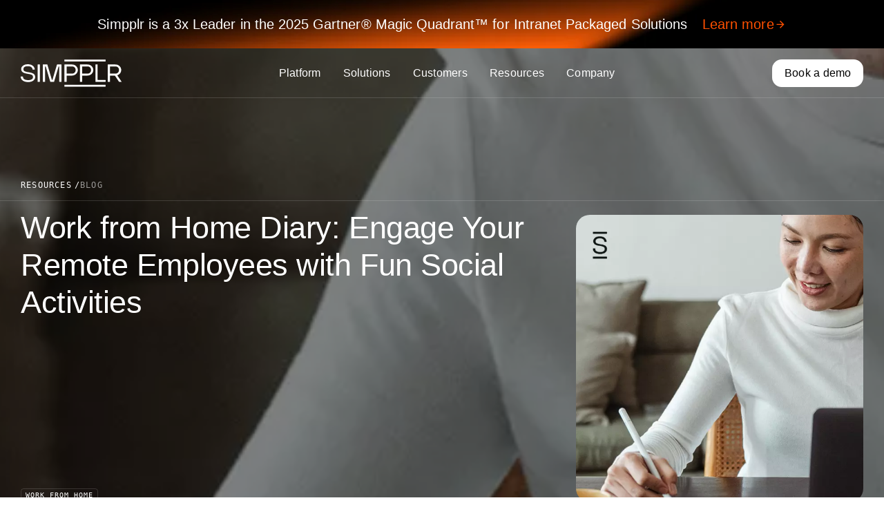

--- FILE ---
content_type: text/html; charset=UTF-8
request_url: https://www.simpplr.com/blog/2020/work-from-home-diary-engage-your-remote-employees-fun-social-activities/
body_size: 59334
content:
<!doctype html>
<html lang="en-US">
    <head><script data-pagespeed-no-defer data-two-no-delay type="text/javascript" >var two_worker_data_critical_data = {"critical_data":{"critical_css":false,"critical_fonts":false}}</script><script data-pagespeed-no-defer data-two-no-delay type="text/javascript" >var two_worker_data_font = {"font":[]}</script><script data-pagespeed-no-defer data-two-no-delay type="text/javascript" >var two_worker_data_excluded_js = {"js":[]}</script><script data-pagespeed-no-defer data-two-no-delay type="text/javascript" >var two_worker_data_js = {"js":[{"inline":true,"code":"[base64]","id":"","uid":"two_69766438d889c","exclude_blob":false,"excluded_from_delay":false},{"inline":true,"code":"[base64]","id":"","uid":"two_69766438d88cf","exclude_blob":false,"excluded_from_delay":false},{"inline":true,"code":"[base64]","id":"","uid":"two_69766438d88e6","exclude_blob":false,"excluded_from_delay":false},{"inline":false,"url":"https:\/\/www.googletagmanager.com\/gtag\/js?id=G-7P7D89W6SG","id":"","uid":"two_69766438d88fa","exclude_blob":false,"excluded_from_delay":false},{"inline":true,"code":"[base64]","id":"","uid":"two_69766438d8909","exclude_blob":false,"excluded_from_delay":false},{"inline":true,"code":"[base64]","id":"","uid":"two_69766438d8917","exclude_blob":false,"excluded_from_delay":false},{"inline":true,"code":"[base64]","id":"","uid":"two_69766438d892c","exclude_blob":false,"excluded_from_delay":false},{"inline":true,"code":"[base64]","id":"","uid":"two_69766438d8965","exclude_blob":false,"excluded_from_delay":false},{"inline":false,"url":"https:\/\/www.simpplr.com\/wp-includes\/js\/underscore.min.js?ver=1.13.7","id":"underscore-js","uid":"two_69766438d898c","exclude_blob":false,"excluded_from_delay":false},{"inline":false,"url":"https:\/\/www.simpplr.com\/wp-includes\/js\/jquery\/jquery.min.js?ver=3.7.1","id":"jquery-core-js","uid":"two_69766438d899a","exclude_blob":false,"excluded_from_delay":false},{"inline":false,"url":"https:\/\/www.simpplr.com\/wp-includes\/js\/jquery\/jquery-migrate.min.js?ver=3.4.1","id":"jquery-migrate-js","uid":"two_69766438d89a8","exclude_blob":false,"excluded_from_delay":false},{"inline":true,"code":"[base64]","id":"wp-util-js-extra","uid":"two_69766438d89b7","exclude_blob":false,"excluded_from_delay":false},{"inline":false,"url":"https:\/\/www.simpplr.com\/wp-includes\/js\/wp-util.min.js?ver=6.9","id":"wp-util-js","uid":"two_69766438d89c6","exclude_blob":false,"excluded_from_delay":false},{"inline":true,"code":"[base64]","id":"theme-main-js-extra","uid":"two_69766438d89d3","exclude_blob":false,"excluded_from_delay":false},{"inline":false,"url":"https:\/\/www.simpplr.com\/wp-content\/themes\/simplr\/assets\/js\/main.js?ver=1768918444","id":"theme-main-js","uid":"two_69766438d89f2","exclude_blob":false,"excluded_from_delay":false},{"inline":false,"url":"https:\/\/www.influ2.com\/tracker?clid=c048f42b-8772-492c-bcfe-ccd1534a9861","id":"","uid":"two_69766438d8a01","exclude_blob":false,"excluded_from_delay":false},{"inline":true,"code":"[base64]","id":"","uid":"two_69766438d8a0f","exclude_blob":false,"excluded_from_delay":false},{"inline":true,"code":"[base64]","id":"","uid":"two_69766438d8a24","exclude_blob":false,"excluded_from_delay":false},{"inline":true,"code":"[base64]","id":"","uid":"two_69766438d8a70","exclude_blob":false,"excluded_from_delay":false},{"inline":true,"code":"[base64]","id":"","uid":"two_69766438d8b09","exclude_blob":false,"excluded_from_delay":false},{"inline":false,"url":"https:\/\/www.simpplr.com\/wp-includes\/js\/dist\/dom-ready.min.js?ver=f77871ff7694fffea381","id":"wp-dom-ready-js","uid":"two_69766438d8b30","exclude_blob":false,"excluded_from_delay":false},{"inline":false,"url":"https:\/\/www.simpplr.com\/wp-includes\/js\/dist\/hooks.min.js?ver=dd5603f07f9220ed27f1","id":"wp-hooks-js","uid":"two_69766438d8b4d","exclude_blob":false,"excluded_from_delay":false},{"inline":false,"url":"https:\/\/www.simpplr.com\/wp-includes\/js\/dist\/i18n.min.js?ver=c26c3dc7bed366793375","id":"wp-i18n-js","uid":"two_69766438d8b69","exclude_blob":false,"excluded_from_delay":false},{"inline":true,"code":"[base64]","id":"wp-i18n-js-after","uid":"two_69766438d8b84","exclude_blob":false,"excluded_from_delay":false},{"inline":false,"url":"https:\/\/www.simpplr.com\/wp-includes\/js\/dist\/a11y.min.js?ver=cb460b4676c94bd228ed","id":"wp-a11y-js","uid":"two_69766438d8b9e","exclude_blob":false,"excluded_from_delay":false},{"inline":false,"url":"https:\/\/www.simpplr.com\/wp-content\/plugins\/gravityforms\/js\/jquery.json.min.js?ver=2.9.23.2","id":"gform_json-js","uid":"two_69766438d8bba","exclude_blob":false,"excluded_from_delay":false},{"inline":true,"code":"[base64]","id":"gform_gravityforms-js-extra","uid":"two_69766438d8bd6","exclude_blob":false,"excluded_from_delay":false},{"inline":false,"url":"https:\/\/www.simpplr.com\/wp-content\/plugins\/gravityforms\/js\/gravityforms.min.js?ver=2.9.23.2","id":"gform_gravityforms-js","uid":"two_69766438d8c1b","exclude_blob":false,"excluded_from_delay":false},{"inline":false,"url":"https:\/\/www.simpplr.com\/wp-content\/plugins\/gravityforms\/js\/placeholders.jquery.min.js?ver=2.9.23.2","id":"gform_placeholder-js","uid":"two_69766438d8c36","exclude_blob":false,"excluded_from_delay":false},{"inline":false,"url":"https:\/\/www.simpplr.com\/wp-content\/plugins\/gravityforms\/assets\/js\/dist\/utils.min.js?ver=380b7a5ec0757c78876bc8a59488f2f3","id":"gform_gravityforms_utils-js","uid":"two_69766438d8c53","exclude_blob":false,"excluded_from_delay":false},{"inline":false,"url":"https:\/\/www.simpplr.com\/wp-content\/plugins\/gravityforms\/assets\/js\/dist\/vendor-theme.min.js?ver=8673c9a2ff188de55f9073009ba56f5e","id":"gform_gravityforms_theme_vendors-js","uid":"two_69766438d8c78","exclude_blob":false,"excluded_from_delay":false},{"inline":true,"code":"[base64]","id":"gform_gravityforms_theme-js-extra","uid":"two_69766438d8c95","exclude_blob":false,"excluded_from_delay":false},{"inline":false,"url":"https:\/\/www.simpplr.com\/wp-content\/plugins\/gravityforms\/assets\/js\/dist\/scripts-theme.min.js?ver=96b168b3a480baf99058dabf9338533b","id":"gform_gravityforms_theme-js","uid":"two_69766438d8cba","exclude_blob":false,"excluded_from_delay":false},{"inline":true,"code":"[base64]","id":"","uid":"two_69766438d8cdc","exclude_blob":false,"excluded_from_delay":false},{"inline":true,"code":"[base64]","id":"","uid":"two_69766438d8d48","exclude_blob":false,"excluded_from_delay":false},{"inline":true,"code":"[base64]","id":"","uid":"two_69766438d8de1","exclude_blob":false,"excluded_from_delay":false},{"code":"[base64]","inline":true,"uid":"two_dispatchEvent_script"}]}</script><script data-pagespeed-no-defer data-two-no-delay type="text/javascript" >var two_worker_data_css = {"css":[]}</script><link type="text/css" media="all" href="https://www.simpplr.com/wp-content/cache/tw_optimize/css/two_1191_aggregated.min.css?date=1769366584" rel="stylesheet"  />
        <meta charset="UTF-8" />
<script>
var gform;gform||(document.addEventListener("gform_main_scripts_loaded",function(){gform.scriptsLoaded=!0}),document.addEventListener("gform/theme/scripts_loaded",function(){gform.themeScriptsLoaded=!0}),window.addEventListener("DOMContentLoaded",function(){gform.domLoaded=!0}),gform={domLoaded:!1,scriptsLoaded:!1,themeScriptsLoaded:!1,isFormEditor:()=>"function"==typeof InitializeEditor,callIfLoaded:function(o){return!(!gform.domLoaded||!gform.scriptsLoaded||!gform.themeScriptsLoaded&&!gform.isFormEditor()||(gform.isFormEditor()&&console.warn("The use of gform.initializeOnLoaded() is deprecated in the form editor context and will be removed in Gravity Forms 3.1."),o(),0))},initializeOnLoaded:function(o){gform.callIfLoaded(o)||(document.addEventListener("gform_main_scripts_loaded",()=>{gform.scriptsLoaded=!0,gform.callIfLoaded(o)}),document.addEventListener("gform/theme/scripts_loaded",()=>{gform.themeScriptsLoaded=!0,gform.callIfLoaded(o)}),window.addEventListener("DOMContentLoaded",()=>{gform.domLoaded=!0,gform.callIfLoaded(o)}))},hooks:{action:{},filter:{}},addAction:function(o,r,e,t){gform.addHook("action",o,r,e,t)},addFilter:function(o,r,e,t){gform.addHook("filter",o,r,e,t)},doAction:function(o){gform.doHook("action",o,arguments)},applyFilters:function(o){return gform.doHook("filter",o,arguments)},removeAction:function(o,r){gform.removeHook("action",o,r)},removeFilter:function(o,r,e){gform.removeHook("filter",o,r,e)},addHook:function(o,r,e,t,n){null==gform.hooks[o][r]&&(gform.hooks[o][r]=[]);var d=gform.hooks[o][r];null==n&&(n=r+"_"+d.length),gform.hooks[o][r].push({tag:n,callable:e,priority:t=null==t?10:t})},doHook:function(r,o,e){var t;if(e=Array.prototype.slice.call(e,1),null!=gform.hooks[r][o]&&((o=gform.hooks[r][o]).sort(function(o,r){return o.priority-r.priority}),o.forEach(function(o){"function"!=typeof(t=o.callable)&&(t=window[t]),"action"==r?t.apply(null,e):e[0]=t.apply(null,e)})),"filter"==r)return e[0]},removeHook:function(o,r,t,n){var e;null!=gform.hooks[o][r]&&(e=(e=gform.hooks[o][r]).filter(function(o,r,e){return!!(null!=n&&n!=o.tag||null!=t&&t!=o.priority)}),gform.hooks[o][r]=e)}});
</script>

        <meta name="viewport" content="width=device-width, initial-scale=1" />

                <style>
/* 10Web Booster optimized this CSS file */

#quattr-related-links .widget-title {
	color: #000 !important;
}
</style>
<script data-two_delay_src='inline' data-two_delay_id="two_69766438d889c"></script>

<script data-pagespeed-no-defer data-two-no-delay>
(function () {
  let loaded = false;

  function loadCookiebot() {
    if (loaded) return;
    loaded = true;

    var c = document.scripts[0],
        s = document.createElement("script"),
        primary = "ca38eb3b-aa8b-48a4-9117-ae9f90d027fe",
        secondary = "{'region':'AT,BE,BG,CY,CZ,DE,DK,EE,ES,FI,FR,GB,GR,HR,HU,IE,IT,LT,LU,LV,MT,NL,PL,PT,RO,SE,SI,SK','cbid':'a1a484ec-f1a3-4571-a018-43b2c2268034'}";

    s.type = "text/javascript";
    s.id = "Cookiebot";
    s.src = "https://consent.cookiebot.com/uc.js?cbid=" + primary;
    s.dataset.georegions = secondary;
    s.async = true;
    c.parentNode.insertBefore(s, c);

    // remove listeners after load
    window.removeEventListener("mousemove", loadCookiebot);
    window.removeEventListener("touchstart", loadCookiebot);
    window.removeEventListener("scroll", loadCookiebot);
    window.removeEventListener("keydown", loadCookiebot);
  }

  // load on first interaction
  window.addEventListener("mousemove", loadCookiebot, { once: true });
  window.addEventListener("touchstart", loadCookiebot, { once: true });
  window.addEventListener("scroll", loadCookiebot, { once: true });
  window.addEventListener("keydown", loadCookiebot, { once: true });
})();
</script>
<!-- End Cookiebot Script -->

<script data-two_delay_src='inline' data-two_delay_id="two_69766438d88cf"></script>

<!-- Reddit Pixel -->
<script data-two_delay_src='inline' data-two_delay_id="two_69766438d88e6"></script>
<!-- DO NOT MODIFY UNLESS TO REPLACE A USER IDENTIFIER -->
<!-- End Reddit Pixel -->

<!-- Google tag (gtag.js) GA4 -->
<script data-two_delay_id="two_69766438d88fa" data-cookieconsent="ignore" async data-two_delay_src="https://www.googletagmanager.com/gtag/js?id=G-7P7D89W6SG"></script>
<script data-two_delay_src='inline' data-two_delay_id="two_69766438d8909"></script>

<!-- Google Tag Manager -->
<script data-two_delay_src='inline' data-two_delay_id="two_69766438d8917"></script>
<!-- End Google Tag Manager -->

<script data-two_delay_src='inline' data-two_delay_id="two_69766438d892c"></script>

<script data-pagespeed-no-defer data-two-no-delay>
// store leadid in cookie for later use
(function() {
  function getQueryParam(param) {
    const urlParams = new URLSearchParams(window.location.search);
    return urlParams.get(param);
  }

  function setCookie(name, value, days) {
    const expires = new Date();
    expires.setTime(expires.getTime() + (days * 24 * 60 * 60 * 1000));
    document.cookie = `${name}=${encodeURIComponent(value)};expires=${expires.toUTCString()};path=/`;
  }

  const leadId = getQueryParam('leadid');

  if (leadId) {
    setCookie('leadid', leadId, 7); // Store for 7 days
  }
})();
</script>

<style>
/* 10Web Booster optimized this CSS file */

.nn-single-glossary .nn-single-post-layout-1-content .nn-block-table-of-contents {
    display: none;
}
</style>                <script data-pagespeed-no-defer data-two-no-delay type="text/javascript">window.addEventListener("load",function(){window.two_page_loaded=true;});function logLoaded(){console.log("window is loaded");}
(function listen(){if(window.two_page_loaded){logLoaded();}else{console.log("window is notLoaded");window.setTimeout(listen,50);}})();function applyElementorControllers(){if(!window.elementorFrontend)return;window.elementorFrontend.init()}
function applyViewCss(cssUrl){if(!cssUrl)return;const cssNode=document.createElement('link');cssNode.setAttribute("href",cssUrl);cssNode.setAttribute("rel","stylesheet");cssNode.setAttribute("type","text/css");document.head.appendChild(cssNode);}
var two_scripts_load=true;var two_load_delayed_javascript=function(event){if(two_scripts_load){two_scripts_load=false;two_connect_script(0);if(typeof two_delay_custom_js_new=="object"){document.dispatchEvent(two_delay_custom_js_new)}
window.two_delayed_loading_events.forEach(function(event){console.log("removed event listener");document.removeEventListener(event,two_load_delayed_javascript,false)});}};function two_loading_events(event){setTimeout(function(event){return function(){var t=function(eventType,elementClientX,elementClientY){var _event=new Event(eventType,{bubbles:true,cancelable:true});if(eventType==="click"){_event.clientX=elementClientX;_event.clientY=elementClientY}else{_event.touches=[{clientX:elementClientX,clientY:elementClientY}]}
return _event};var element;if(event&&event.type==="touchend"){var touch=event.changedTouches[0];element=document.elementFromPoint(touch.clientX,touch.clientY);element.dispatchEvent(t('touchstart',touch.clientX,touch.clientY));element.dispatchEvent(t('touchend',touch.clientX,touch.clientY));element.dispatchEvent(t('click',touch.clientX,touch.clientY));}else if(event&&event.type==="click"){element=document.elementFromPoint(event.clientX,event.clientY);element.dispatchEvent(t(event.type,event.clientX,event.clientY));}}}(event),150);}</script><script data-pagespeed-no-defer data-two-no-delay type="text/javascript">window.two_delayed_loading_attribute="data-twodelayedjs";window.two_delayed_js_load_libs_first="";window.two_delayed_loading_events=["mousemove","click","keydown","wheel","touchmove","touchend"];window.two_event_listeners=[];</script><script data-pagespeed-no-defer data-two-no-delay type="text/javascript">document.onreadystatechange=function(){if(document.readyState==="interactive"){if(window.two_delayed_loading_attribute!==undefined){window.two_delayed_loading_events.forEach(function(ev){window.two_event_listeners[ev]=document.addEventListener(ev,two_load_delayed_javascript,{passive:false})});}
if(window.two_delayed_loading_attribute_css!==undefined){window.two_delayed_loading_events_css.forEach(function(ev){window.two_event_listeners_css[ev]=document.addEventListener(ev,two_load_delayed_css,{passive:false})});}
if(window.two_load_delayed_iframe!==undefined){window.two_delayed_loading_iframe_events.forEach(function(ev){window.two_iframe_event_listeners[ev]=document.addEventListener(ev,two_load_delayed_iframe,{passive:false})});}}}</script><script data-two_delay_src='inline' data-two_delay_id="two_69766438d8965" type="text/javascript"></script>
<meta name='robots' content='index, follow, max-image-preview:large, max-snippet:-1, max-video-preview:-1' />

	<!-- This site is optimized with the Yoast SEO Premium plugin v26.5 (Yoast SEO v26.5) - https://yoast.com/wordpress/plugins/seo/ -->
	<title>Engaging Remote Workers With Fun Activities | Simpplr</title>
	<meta name="description" content="See what Simpplr&#039;s doing to engage their remote employees. Explore fun social activities to maintain a semblance of normalcy and keep employees engaged." />
	<link rel="canonical" href="https://www.simpplr.com/blog/2020/work-from-home-diary-engage-your-remote-employees-fun-social-activities/" />
	<meta property="og:locale" content="en_US" />
	<meta property="og:type" content="article" />
	<meta property="og:title" content="Work from Home Diary: Engage Your Remote Employees with Fun Social Activities" />
	<meta property="og:description" content="See what Simpplr&#039;s doing to engage their remote employees. Explore fun social activities to maintain a semblance of normalcy and keep employees engaged." />
	<meta property="og:url" content="https://www.simpplr.com/blog/2020/work-from-home-diary-engage-your-remote-employees-fun-social-activities/" />
	<meta property="og:site_name" content="Simpplr" />
	<meta property="article:published_time" content="2020-03-23T22:14:53+00:00" />
	<meta property="article:modified_time" content="2025-08-27T07:23:20+00:00" />
	<meta property="og:image" content="https://www.simpplr.com/wp-content/uploads/2024/07/ljubjr5ayy5r.jpeg" />
	<meta name="author" content="Hani Khan" />
	<meta name="twitter:card" content="summary_large_image" />
	<meta name="twitter:label1" content="Written by" />
	<meta name="twitter:data1" content="Hani Khan" />
	<meta name="twitter:label2" content="Est. reading time" />
	<meta name="twitter:data2" content="2 minutes" />
	<script type="application/ld+json" class="yoast-schema-graph">{"@context":"https://schema.org","@graph":[{"@type":"WebPage","@id":"https://www.simpplr.com/blog/2020/work-from-home-diary-engage-your-remote-employees-fun-social-activities/","url":"https://www.simpplr.com/blog/2020/work-from-home-diary-engage-your-remote-employees-fun-social-activities/","name":"Engaging Remote Workers With Fun Activities | Simpplr","isPartOf":{"@id":"https://www.simpplr.com/#website"},"primaryImageOfPage":{"@id":"https://www.simpplr.com/blog/2020/work-from-home-diary-engage-your-remote-employees-fun-social-activities/#primaryimage"},"image":{"@id":"https://www.simpplr.com/blog/2020/work-from-home-diary-engage-your-remote-employees-fun-social-activities/#primaryimage"},"thumbnailUrl":"https://www.simpplr.com/wp-content/uploads/2024/05/Simpplr-blog-Work-from-home-diary-engage-your-remote-employees-with-fun-social-activities-thumbnail.webp","datePublished":"2020-03-23T22:14:53+00:00","dateModified":"2025-08-27T07:23:20+00:00","author":{"@id":"https://www.simpplr.com/#/schema/person/5acd1a5caa381fe03aa916557d6f29a0"},"description":"See what Simpplr's doing to engage their remote employees. Explore fun social activities to maintain a semblance of normalcy and keep employees engaged.","breadcrumb":{"@id":"https://www.simpplr.com/blog/2020/work-from-home-diary-engage-your-remote-employees-fun-social-activities/#breadcrumb"},"inLanguage":"en-US","potentialAction":[{"@type":"ReadAction","target":["https://www.simpplr.com/blog/2020/work-from-home-diary-engage-your-remote-employees-fun-social-activities/"]}]},{"@type":"ImageObject","inLanguage":"en-US","@id":"https://www.simpplr.com/blog/2020/work-from-home-diary-engage-your-remote-employees-fun-social-activities/#primaryimage","url":"https://www.simpplr.com/wp-content/uploads/2024/05/Simpplr-blog-Work-from-home-diary-engage-your-remote-employees-with-fun-social-activities-thumbnail.webp","contentUrl":"https://www.simpplr.com/wp-content/uploads/2024/05/Simpplr-blog-Work-from-home-diary-engage-your-remote-employees-with-fun-social-activities-thumbnail.webp","width":644,"height":644,"caption":"Simpplr blog Work from home diary engage your remote employees with fun social activities thumbnail"},{"@type":"BreadcrumbList","@id":"https://www.simpplr.com/blog/2020/work-from-home-diary-engage-your-remote-employees-fun-social-activities/#breadcrumb","itemListElement":[{"@type":"ListItem","position":1,"name":"Home","item":"https://www.simpplr.com/"},{"@type":"ListItem","position":2,"name":"Work from Home Diary: Engage Your Remote Employees with Fun Social Activities"}]},{"@type":"WebSite","@id":"https://www.simpplr.com/#website","url":"https://www.simpplr.com/","name":"Simpplr","description":"Intranet Platform - AI-powered Software for Today’s Workforce | Simpplr","potentialAction":[{"@type":"SearchAction","target":{"@type":"EntryPoint","urlTemplate":"https://www.simpplr.com/?s={search_term_string}"},"query-input":{"@type":"PropertyValueSpecification","valueRequired":true,"valueName":"search_term_string"}}],"inLanguage":"en-US"},{"@type":"Person","@id":"https://www.simpplr.com/#/schema/person/5acd1a5caa381fe03aa916557d6f29a0","name":"Hani Khan","image":{"@type":"ImageObject","inLanguage":"en-US","@id":"https://www.simpplr.com/#/schema/person/image/","url":"https://secure.gravatar.com/avatar/80b1be0ac68d8de5873bf5bccf47e1b9e7134f03622a366054d5e7d9cc0af229?s=96&d=mm&r=g","contentUrl":"https://secure.gravatar.com/avatar/80b1be0ac68d8de5873bf5bccf47e1b9e7134f03622a366054d5e7d9cc0af229?s=96&d=mm&r=g","caption":"Hani Khan"},"description":"Hani Khan is a seasoned marketing and communication strategist specializing in brand innovation and DEI advocacy. With over a decade of experience, she currently serves as the Customer Events Marketing Manager at Simpplr, where she has also led the DEI Committee and built customer advocacy programs. Hani's expertise spans social media, public relations and content marketing, supported by a strong background in event management and strategic communication. Connect with Hani on LinkedIn.","url":"https://www.simpplr.com/author/hanikhan/"}]}</script>
	<!-- / Yoast SEO Premium plugin. -->


<link rel="alternate" type="application/rss+xml" title="Simpplr &raquo; Work from Home Diary: Engage Your Remote Employees with Fun Social Activities Comments Feed" href="https://www.simpplr.com/blog/2020/work-from-home-diary-engage-your-remote-employees-fun-social-activities/feed/" />
<link rel="alternate" title="oEmbed (JSON)" type="application/json+oembed" href="https://www.simpplr.com/wp-json/oembed/1.0/embed?url=https%3A%2F%2Fwww.simpplr.com%2Fblog%2F2020%2Fwork-from-home-diary-engage-your-remote-employees-fun-social-activities%2F" />
<link rel="alternate" title="oEmbed (XML)" type="text/xml+oembed" href="https://www.simpplr.com/wp-json/oembed/1.0/embed?url=https%3A%2F%2Fwww.simpplr.com%2Fblog%2F2020%2Fwork-from-home-diary-engage-your-remote-employees-fun-social-activities%2F&#038;format=xml" />
<style id='wp-img-auto-sizes-contain-inline-css'>
/* 10Web Booster optimized this CSS file */

img:is([sizes=auto i],[sizes^="auto," i]){contain-intrinsic-size:3000px 1500px}
/*# sourceURL=wp-img-auto-sizes-contain-inline-css */
</style>
<style id='wp-emoji-styles-inline-css'>
/* 10Web Booster optimized this CSS file */


	img.wp-smiley, img.emoji {
		display: inline !important;
		border: none !important;
		box-shadow: none !important;
		height: 1em !important;
		width: 1em !important;
		margin: 0 0.07em !important;
		vertical-align: -0.1em !important;
		background: none !important;
		padding: 0 !important;
	}
/*# sourceURL=wp-emoji-styles-inline-css */
</style>
<style id='wp-block-library-inline-css'>
/* 10Web Booster optimized this CSS file */

:root{--wp-block-synced-color:#7a00df;--wp-block-synced-color--rgb:122,0,223;--wp-bound-block-color:var(--wp-block-synced-color);--wp-editor-canvas-background:#ddd;--wp-admin-theme-color:#007cba;--wp-admin-theme-color--rgb:0,124,186;--wp-admin-theme-color-darker-10:#006ba1;--wp-admin-theme-color-darker-10--rgb:0,107,160.5;--wp-admin-theme-color-darker-20:#005a87;--wp-admin-theme-color-darker-20--rgb:0,90,135;--wp-admin-border-width-focus:2px}@media (min-resolution:192dpi){:root{--wp-admin-border-width-focus:1.5px}}.wp-element-button{cursor:pointer}:root .has-very-light-gray-background-color{background-color:#eee}:root .has-very-dark-gray-background-color{background-color:#313131}:root .has-very-light-gray-color{color:#eee}:root .has-very-dark-gray-color{color:#313131}:root .has-vivid-green-cyan-to-vivid-cyan-blue-gradient-background{background:linear-gradient(135deg,#00d084,#0693e3)}:root .has-purple-crush-gradient-background{background:linear-gradient(135deg,#34e2e4,#4721fb 50%,#ab1dfe)}:root .has-hazy-dawn-gradient-background{background:linear-gradient(135deg,#faaca8,#dad0ec)}:root .has-subdued-olive-gradient-background{background:linear-gradient(135deg,#fafae1,#67a671)}:root .has-atomic-cream-gradient-background{background:linear-gradient(135deg,#fdd79a,#004a59)}:root .has-nightshade-gradient-background{background:linear-gradient(135deg,#330968,#31cdcf)}:root .has-midnight-gradient-background{background:linear-gradient(135deg,#020381,#2874fc)}:root{--wp--preset--font-size--normal:16px;--wp--preset--font-size--huge:42px}.has-regular-font-size{font-size:1em}.has-larger-font-size{font-size:2.625em}.has-normal-font-size{font-size:var(--wp--preset--font-size--normal)}.has-huge-font-size{font-size:var(--wp--preset--font-size--huge)}.has-text-align-center{text-align:center}.has-text-align-left{text-align:left}.has-text-align-right{text-align:right}.has-fit-text{white-space:nowrap!important}#end-resizable-editor-section{display:none}.aligncenter{clear:both}.items-justified-left{justify-content:flex-start}.items-justified-center{justify-content:center}.items-justified-right{justify-content:flex-end}.items-justified-space-between{justify-content:space-between}.screen-reader-text{border:0;clip-path:inset(50%);height:1px;margin:-1px;overflow:hidden;padding:0;position:absolute;width:1px;word-wrap:normal!important}.screen-reader-text:focus{background-color:#ddd;clip-path:none;color:#444;display:block;font-size:1em;height:auto;left:5px;line-height:normal;padding:15px 23px 14px;text-decoration:none;top:5px;width:auto;z-index:100000}html :where(.has-border-color){border-style:solid}html :where([style*=border-top-color]){border-top-style:solid}html :where([style*=border-right-color]){border-right-style:solid}html :where([style*=border-bottom-color]){border-bottom-style:solid}html :where([style*=border-left-color]){border-left-style:solid}html :where([style*=border-width]){border-style:solid}html :where([style*=border-top-width]){border-top-style:solid}html :where([style*=border-right-width]){border-right-style:solid}html :where([style*=border-bottom-width]){border-bottom-style:solid}html :where([style*=border-left-width]){border-left-style:solid}html :where(img[class*=wp-image-]){height:auto;max-width:100%}:where(figure){margin:0 0 1em}html :where(.is-position-sticky){--wp-admin--admin-bar--position-offset:var(--wp-admin--admin-bar--height,0px)}@media screen and (max-width:600px){html :where(.is-position-sticky){--wp-admin--admin-bar--position-offset:0px}}

/*# sourceURL=wp-block-library-inline-css */
</style><style id='wp-block-heading-inline-css'>
/* 10Web Booster optimized this CSS file */

h1:where(.wp-block-heading).has-background,h2:where(.wp-block-heading).has-background,h3:where(.wp-block-heading).has-background,h4:where(.wp-block-heading).has-background,h5:where(.wp-block-heading).has-background,h6:where(.wp-block-heading).has-background{padding:1.25em 2.375em}h1.has-text-align-left[style*=writing-mode]:where([style*=vertical-lr]),h1.has-text-align-right[style*=writing-mode]:where([style*=vertical-rl]),h2.has-text-align-left[style*=writing-mode]:where([style*=vertical-lr]),h2.has-text-align-right[style*=writing-mode]:where([style*=vertical-rl]),h3.has-text-align-left[style*=writing-mode]:where([style*=vertical-lr]),h3.has-text-align-right[style*=writing-mode]:where([style*=vertical-rl]),h4.has-text-align-left[style*=writing-mode]:where([style*=vertical-lr]),h4.has-text-align-right[style*=writing-mode]:where([style*=vertical-rl]),h5.has-text-align-left[style*=writing-mode]:where([style*=vertical-lr]),h5.has-text-align-right[style*=writing-mode]:where([style*=vertical-rl]),h6.has-text-align-left[style*=writing-mode]:where([style*=vertical-lr]),h6.has-text-align-right[style*=writing-mode]:where([style*=vertical-rl]){rotate:180deg}
/*# sourceURL=https://www.simpplr.com/wp-includes/blocks/heading/style.min.css */
</style>
<style id='wp-block-paragraph-inline-css'>
/* 10Web Booster optimized this CSS file */

.is-small-text{font-size:.875em}.is-regular-text{font-size:1em}.is-large-text{font-size:2.25em}.is-larger-text{font-size:3em}.has-drop-cap:not(:focus):first-letter{float:left;font-size:8.4em;font-style:normal;font-weight:100;line-height:.68;margin:.05em .1em 0 0;text-transform:uppercase}body.rtl .has-drop-cap:not(:focus):first-letter{float:none;margin-left:.1em}p.has-drop-cap.has-background{overflow:hidden}:root :where(p.has-background){padding:1.25em 2.375em}:where(p.has-text-color:not(.has-link-color)) a{color:inherit}p.has-text-align-left[style*="writing-mode:vertical-lr"],p.has-text-align-right[style*="writing-mode:vertical-rl"]{rotate:180deg}
/*# sourceURL=https://www.simpplr.com/wp-includes/blocks/paragraph/style.min.css */
</style>
<style id='global-styles-inline-css'>
/* 10Web Booster optimized this CSS file */

:root{--wp--preset--aspect-ratio--square: 1;--wp--preset--aspect-ratio--4-3: 4/3;--wp--preset--aspect-ratio--3-4: 3/4;--wp--preset--aspect-ratio--3-2: 3/2;--wp--preset--aspect-ratio--2-3: 2/3;--wp--preset--aspect-ratio--16-9: 16/9;--wp--preset--aspect-ratio--9-16: 9/16;--wp--preset--color--black: #000000;--wp--preset--color--cyan-bluish-gray: #abb8c3;--wp--preset--color--white: #ffffff;--wp--preset--color--pale-pink: #f78da7;--wp--preset--color--vivid-red: #cf2e2e;--wp--preset--color--luminous-vivid-orange: #ff6900;--wp--preset--color--luminous-vivid-amber: #fcb900;--wp--preset--color--light-green-cyan: #7bdcb5;--wp--preset--color--vivid-green-cyan: #00d084;--wp--preset--color--pale-cyan-blue: #8ed1fc;--wp--preset--color--vivid-cyan-blue: #0693e3;--wp--preset--color--vivid-purple: #9b51e0;--wp--preset--gradient--vivid-cyan-blue-to-vivid-purple: linear-gradient(135deg,rgb(6,147,227) 0%,rgb(155,81,224) 100%);--wp--preset--gradient--light-green-cyan-to-vivid-green-cyan: linear-gradient(135deg,rgb(122,220,180) 0%,rgb(0,208,130) 100%);--wp--preset--gradient--luminous-vivid-amber-to-luminous-vivid-orange: linear-gradient(135deg,rgb(252,185,0) 0%,rgb(255,105,0) 100%);--wp--preset--gradient--luminous-vivid-orange-to-vivid-red: linear-gradient(135deg,rgb(255,105,0) 0%,rgb(207,46,46) 100%);--wp--preset--gradient--very-light-gray-to-cyan-bluish-gray: linear-gradient(135deg,rgb(238,238,238) 0%,rgb(169,184,195) 100%);--wp--preset--gradient--cool-to-warm-spectrum: linear-gradient(135deg,rgb(74,234,220) 0%,rgb(151,120,209) 20%,rgb(207,42,186) 40%,rgb(238,44,130) 60%,rgb(251,105,98) 80%,rgb(254,248,76) 100%);--wp--preset--gradient--blush-light-purple: linear-gradient(135deg,rgb(255,206,236) 0%,rgb(152,150,240) 100%);--wp--preset--gradient--blush-bordeaux: linear-gradient(135deg,rgb(254,205,165) 0%,rgb(254,45,45) 50%,rgb(107,0,62) 100%);--wp--preset--gradient--luminous-dusk: linear-gradient(135deg,rgb(255,203,112) 0%,rgb(199,81,192) 50%,rgb(65,88,208) 100%);--wp--preset--gradient--pale-ocean: linear-gradient(135deg,rgb(255,245,203) 0%,rgb(182,227,212) 50%,rgb(51,167,181) 100%);--wp--preset--gradient--electric-grass: linear-gradient(135deg,rgb(202,248,128) 0%,rgb(113,206,126) 100%);--wp--preset--gradient--midnight: linear-gradient(135deg,rgb(2,3,129) 0%,rgb(40,116,252) 100%);--wp--preset--font-size--small: 13px;--wp--preset--font-size--medium: 20px;--wp--preset--font-size--large: 36px;--wp--preset--font-size--x-large: 42px;--wp--preset--spacing--20: 0.44rem;--wp--preset--spacing--30: 0.67rem;--wp--preset--spacing--40: 1rem;--wp--preset--spacing--50: 1.5rem;--wp--preset--spacing--60: 2.25rem;--wp--preset--spacing--70: 3.38rem;--wp--preset--spacing--80: 5.06rem;--wp--preset--shadow--natural: 6px 6px 9px rgba(0, 0, 0, 0.2);--wp--preset--shadow--deep: 12px 12px 50px rgba(0, 0, 0, 0.4);--wp--preset--shadow--sharp: 6px 6px 0px rgba(0, 0, 0, 0.2);--wp--preset--shadow--outlined: 6px 6px 0px -3px rgb(255, 255, 255), 6px 6px rgb(0, 0, 0);--wp--preset--shadow--crisp: 6px 6px 0px rgb(0, 0, 0);}:where(.is-layout-flex){gap: 0.5em;}:where(.is-layout-grid){gap: 0.5em;}body .is-layout-flex{display: flex;}.is-layout-flex{flex-wrap: wrap;align-items: center;}.is-layout-flex > :is(*, div){margin: 0;}body .is-layout-grid{display: grid;}.is-layout-grid > :is(*, div){margin: 0;}:where(.wp-block-columns.is-layout-flex){gap: 2em;}:where(.wp-block-columns.is-layout-grid){gap: 2em;}:where(.wp-block-post-template.is-layout-flex){gap: 1.25em;}:where(.wp-block-post-template.is-layout-grid){gap: 1.25em;}.has-black-color{color: var(--wp--preset--color--black) !important;}.has-cyan-bluish-gray-color{color: var(--wp--preset--color--cyan-bluish-gray) !important;}.has-white-color{color: var(--wp--preset--color--white) !important;}.has-pale-pink-color{color: var(--wp--preset--color--pale-pink) !important;}.has-vivid-red-color{color: var(--wp--preset--color--vivid-red) !important;}.has-luminous-vivid-orange-color{color: var(--wp--preset--color--luminous-vivid-orange) !important;}.has-luminous-vivid-amber-color{color: var(--wp--preset--color--luminous-vivid-amber) !important;}.has-light-green-cyan-color{color: var(--wp--preset--color--light-green-cyan) !important;}.has-vivid-green-cyan-color{color: var(--wp--preset--color--vivid-green-cyan) !important;}.has-pale-cyan-blue-color{color: var(--wp--preset--color--pale-cyan-blue) !important;}.has-vivid-cyan-blue-color{color: var(--wp--preset--color--vivid-cyan-blue) !important;}.has-vivid-purple-color{color: var(--wp--preset--color--vivid-purple) !important;}.has-black-background-color{background-color: var(--wp--preset--color--black) !important;}.has-cyan-bluish-gray-background-color{background-color: var(--wp--preset--color--cyan-bluish-gray) !important;}.has-white-background-color{background-color: var(--wp--preset--color--white) !important;}.has-pale-pink-background-color{background-color: var(--wp--preset--color--pale-pink) !important;}.has-vivid-red-background-color{background-color: var(--wp--preset--color--vivid-red) !important;}.has-luminous-vivid-orange-background-color{background-color: var(--wp--preset--color--luminous-vivid-orange) !important;}.has-luminous-vivid-amber-background-color{background-color: var(--wp--preset--color--luminous-vivid-amber) !important;}.has-light-green-cyan-background-color{background-color: var(--wp--preset--color--light-green-cyan) !important;}.has-vivid-green-cyan-background-color{background-color: var(--wp--preset--color--vivid-green-cyan) !important;}.has-pale-cyan-blue-background-color{background-color: var(--wp--preset--color--pale-cyan-blue) !important;}.has-vivid-cyan-blue-background-color{background-color: var(--wp--preset--color--vivid-cyan-blue) !important;}.has-vivid-purple-background-color{background-color: var(--wp--preset--color--vivid-purple) !important;}.has-black-border-color{border-color: var(--wp--preset--color--black) !important;}.has-cyan-bluish-gray-border-color{border-color: var(--wp--preset--color--cyan-bluish-gray) !important;}.has-white-border-color{border-color: var(--wp--preset--color--white) !important;}.has-pale-pink-border-color{border-color: var(--wp--preset--color--pale-pink) !important;}.has-vivid-red-border-color{border-color: var(--wp--preset--color--vivid-red) !important;}.has-luminous-vivid-orange-border-color{border-color: var(--wp--preset--color--luminous-vivid-orange) !important;}.has-luminous-vivid-amber-border-color{border-color: var(--wp--preset--color--luminous-vivid-amber) !important;}.has-light-green-cyan-border-color{border-color: var(--wp--preset--color--light-green-cyan) !important;}.has-vivid-green-cyan-border-color{border-color: var(--wp--preset--color--vivid-green-cyan) !important;}.has-pale-cyan-blue-border-color{border-color: var(--wp--preset--color--pale-cyan-blue) !important;}.has-vivid-cyan-blue-border-color{border-color: var(--wp--preset--color--vivid-cyan-blue) !important;}.has-vivid-purple-border-color{border-color: var(--wp--preset--color--vivid-purple) !important;}.has-vivid-cyan-blue-to-vivid-purple-gradient-background{background: var(--wp--preset--gradient--vivid-cyan-blue-to-vivid-purple) !important;}.has-light-green-cyan-to-vivid-green-cyan-gradient-background{background: var(--wp--preset--gradient--light-green-cyan-to-vivid-green-cyan) !important;}.has-luminous-vivid-amber-to-luminous-vivid-orange-gradient-background{background: var(--wp--preset--gradient--luminous-vivid-amber-to-luminous-vivid-orange) !important;}.has-luminous-vivid-orange-to-vivid-red-gradient-background{background: var(--wp--preset--gradient--luminous-vivid-orange-to-vivid-red) !important;}.has-very-light-gray-to-cyan-bluish-gray-gradient-background{background: var(--wp--preset--gradient--very-light-gray-to-cyan-bluish-gray) !important;}.has-cool-to-warm-spectrum-gradient-background{background: var(--wp--preset--gradient--cool-to-warm-spectrum) !important;}.has-blush-light-purple-gradient-background{background: var(--wp--preset--gradient--blush-light-purple) !important;}.has-blush-bordeaux-gradient-background{background: var(--wp--preset--gradient--blush-bordeaux) !important;}.has-luminous-dusk-gradient-background{background: var(--wp--preset--gradient--luminous-dusk) !important;}.has-pale-ocean-gradient-background{background: var(--wp--preset--gradient--pale-ocean) !important;}.has-electric-grass-gradient-background{background: var(--wp--preset--gradient--electric-grass) !important;}.has-midnight-gradient-background{background: var(--wp--preset--gradient--midnight) !important;}.has-small-font-size{font-size: var(--wp--preset--font-size--small) !important;}.has-medium-font-size{font-size: var(--wp--preset--font-size--medium) !important;}.has-large-font-size{font-size: var(--wp--preset--font-size--large) !important;}.has-x-large-font-size{font-size: var(--wp--preset--font-size--x-large) !important;}
/*# sourceURL=global-styles-inline-css */
</style>

<style id='classic-theme-styles-inline-css'>
/* 10Web Booster optimized this CSS file */

/*! This file is auto-generated */
.wp-block-button__link{color:#fff;background-color:#32373c;border-radius:9999px;box-shadow:none;text-decoration:none;padding:calc(.667em + 2px) calc(1.333em + 2px);font-size:1.125em}.wp-block-file__button{background:#32373c;color:#fff;text-decoration:none}
/*# sourceURL=/wp-includes/css/classic-themes.min.css */
</style>

<script data-two_delay_id="two_69766438d898c" data-two_delay_src="https://www.simpplr.com/wp-includes/js/underscore.min.js?ver=1.13.7" id="underscore-js"></script>
<script data-two_delay_id="two_69766438d899a" data-two_delay_src="https://www.simpplr.com/wp-includes/js/jquery/jquery.min.js?ver=3.7.1" id="jquery-core-js"></script>
<script data-two_delay_id="two_69766438d89a8" data-two_delay_src="https://www.simpplr.com/wp-includes/js/jquery/jquery-migrate.min.js?ver=3.4.1" id="jquery-migrate-js"></script>
<script data-two_delay_src='inline' data-two_delay_id="two_69766438d89b7" id="wp-util-js-extra"></script>
<script data-two_delay_id="two_69766438d89c6" data-two_delay_src="https://www.simpplr.com/wp-includes/js/wp-util.min.js?ver=6.9" id="wp-util-js"></script>
<script data-two_delay_src='inline' data-two_delay_id="two_69766438d89d3" id="theme-main-js-extra"></script>
<script data-two_delay_id="two_69766438d89f2" data-two_delay_src="https://www.simpplr.com/wp-content/themes/simplr/assets/js/main.js?ver=1768918444" id="theme-main-js"></script>
<link rel="https://api.w.org/" href="https://www.simpplr.com/wp-json/" /><link rel="alternate" title="JSON" type="application/json" href="https://www.simpplr.com/wp-json/wp/v2/posts/1191" /><link rel="EditURI" type="application/rsd+xml" title="RSD" href="https://www.simpplr.com/xmlrpc.php?rsd" />
<meta name="generator" content="WordPress 6.9" />
<link rel='shortlink' href='https://www.simpplr.com/?p=1191' />
<link rel="preload" href="https://www.simpplr.com/wp-content/themes/simplr/assets/fonts/SohneMono-Buch.woff2" as="font" type="font/woff2" crossorigin><link rel="preload" href="https://www.simpplr.com/wp-content/themes/simplr/assets/fonts/SohneMono-Buch.woff" as="font" type="font/woff" crossorigin><link rel="preload" href="https://www.simpplr.com/wp-content/themes/simplr/assets/fonts/Sohne-Buch.woff2" as="font" type="font/woff2" crossorigin><link rel="preload" href="https://www.simpplr.com/wp-content/themes/simplr/assets/fonts/Sohne-Buch.woff" as="font" type="font/woff" crossorigin><link rel="preload" href="https://www.simpplr.com/wp-content/themes/simplr/assets/fonts/Sohne-Halbfett.woff2" as="font" type="font/woff2" crossorigin><link rel="preload" href="https://www.simpplr.com/wp-content/themes/simplr/assets/fonts/Sohne-Halbfett.woff" as="font" type="font/woff" crossorigin><link rel="preload" href="https://www.simpplr.com/wp-content/uploads/2024/05/Simpplr-blog-Work-from-home-diary-engage-your-remote-employees-with-fun-social-activities-thumbnail.webp" as="image"><link rel="icon" href="https://www.simpplr.com/wp-content/uploads/2024/07/cropped-favicon-32x32.png" sizes="32x32" />
<link rel="icon" href="https://www.simpplr.com/wp-content/uploads/2024/07/cropped-favicon-192x192.png" sizes="192x192" />
<link rel="apple-touch-icon" href="https://www.simpplr.com/wp-content/uploads/2024/07/cropped-favicon-180x180.png" />
<meta name="msapplication-TileImage" content="https://www.simpplr.com/wp-content/uploads/2024/07/cropped-favicon-270x270.png" />
    



</head>

    <body class="wp-singular post-template-default single single-post postid-1191 single-format-standard wp-embed-responsive wp-theme-simplr text-secondary font-body text-16 antialiased nn-has-notification-banner">
        <script data-pagespeed-no-defer data-two-no-delay type="text/javascript">

        </script>
         <script data-pagespeed-no-defer data-two-no-delay id="two_worker" type="javascript/worker">
                let two_font_actions = "default";
            let two_css_length=0;let two_connected_css_length=0;let two_uncritical_fonts=null;let two_uncritical_fonts_status=false;if(two_font_actions=="not_load"||two_font_actions=="exclude_uncritical_fonts"){two_uncritical_fonts_status=true;}
self.addEventListener("message",function(e){two_css_length=e.data.css.length;if(!e.data.critical_data.critical_css||!e.data.critical_data.critical_fonts){two_uncritical_fonts_status=false;}
if(e.data.font.length>0){two_fetch_inbg(e.data.font,"font");}
if(e.data.js.length>0){two_fetch_inbg(e.data.js,"js");}
if(e.data.excluded_js.length>0){two_fetch_inbg(e.data.excluded_js,"js",true);}
if(e.data.css.length>0){two_fetch_inbg(e.data.css,"css");}},false);function two_fetch_inbg(data,type,excluded_js=false){for(let i in data){if(typeof data[i].url!="undefined"){var modifiedScript=null;if(type==="js"&&typeof data[i].exclude_blob!="undefined"&&data[i].exclude_blob){modifiedScript={id:i,status:'ok',type:type,url:data[i].url,uid:data[i].uid};two_send_worker_data(modifiedScript);continue;}
fetch(data[i].url,{mode:'no-cors',redirect:'follow'}).then((r)=>{if(!r.ok||r.status!==200){throw Error(r.statusText);}
if(two_uncritical_fonts_status&&type=="css"){return(r.text());}else{return(r.blob());}}).then((content_)=>{let sheetURL="";if(two_uncritical_fonts_status&&type=="css"){sheetURL=two_create_blob(content_);}else{sheetURL=URL.createObjectURL(content_);}
modifiedScript=null;if(type=="css"){modifiedScript={id:i,type:type,status:'ok',media:data[i].media,url:sheetURL,uid:data[i].uid,original_url:data[i].url,two_uncritical_fonts:two_uncritical_fonts,};}else if(type=="js"){modifiedScript={id:i,status:'ok',type:type,url:sheetURL,uid:data[i].uid};}else if(type=="font"){modifiedScript={status:'ok',type:type,main_url:data[i].url,url:sheetURL,font_face:data[i].font_face};}
if(excluded_js){modifiedScript.excluded_from_delay=true;}
two_send_worker_data(modifiedScript);}).catch(function(error){console.log("error in fetching: "+error.toString()+", bypassing "+data[i].url);fetch(data[i].url,{redirect:'follow'}).then((r)=>{if(!r.ok||r.status!==200){throw Error(r.statusText);}
if(two_uncritical_fonts_status&&type=="css"){return(r.text());}else{return(r.blob());}}).then((content_)=>{let sheetURL="";if(two_uncritical_fonts_status&&type=="css"){sheetURL=two_create_blob(content_);}else{sheetURL=URL.createObjectURL(content_);}
var modifiedScript=null;if(type=="css"){modifiedScript={id:i,type:type,status:'ok',media:data[i].media,url:sheetURL,uid:data[i].uid,original_url:data[i].url,two_uncritical_fonts:two_uncritical_fonts,};}else if(type=="js"){modifiedScript={id:i,status:'ok',type:type,url:sheetURL,uid:data[i].uid};}else if(type=="font"){modifiedScript={status:'ok',type:type,main_url:data[i].url,url:sheetURL,font_face:data[i].font_face};}
if(excluded_js){modifiedScript.excluded_from_delay=true;}
two_send_worker_data(modifiedScript);}).catch(function(error){console.log("error in fetching no-cors: "+error.toString()+", bypassing "+data[i].url);try{console.log("error in fetching: "+error.toString()+", sending XMLHttpRequest"+data[i].url);let r=new XMLHttpRequest;if(two_uncritical_fonts_status&&type=="css"){r.responseType="text";}else{r.responseType="blob";}
r.onload=function(content_){let sheetURL="";if(two_uncritical_fonts_status&&type=="css"){sheetURL=two_create_blob(content_.target.response);}else{sheetURL=URL.createObjectURL(content_.target.response);}
if(r.status!==200){two_XMLHttpRequest_error(excluded_js,data[i],type,i);return;}
console.log("error in fetching: "+error.toString()+", XMLHttpRequest success "+data[i].url);let modifiedScript=null;if(type=="css"){modifiedScript={id:i,type:type,status:'ok',media:data[i].media,url:sheetURL,uid:data[i].uid,two_uncritical_fonts:two_uncritical_fonts,};}else if(type=="js"){modifiedScript={id:i,type:type,status:'ok',url:sheetURL,uid:data[i].uid};}else if(type=="font"){modifiedScript={type:type,status:'ok',main_url:data[i].url,url:sheetURL,font_face:data[i].font_face};}
if(excluded_js){modifiedScript.excluded_from_delay=true;}
two_send_worker_data(modifiedScript);};r.onerror=function(){two_XMLHttpRequest_error(excluded_js,data[i],type,i)};r.open("GET",data[i].url,true);r.send();}catch(e){console.log("error in fetching: "+e.toString()+", running fallback for "+data[i].url);var modifiedScript=null;if(type=="css"||type=="js"){modifiedScript={id:i,type:type,status:'error',url:data[i].url,uid:data[i].uid};}else if(type=="font"){modifiedScript={type:type,status:'error',url:data[i].url,font_face:data[i].font_face};}
if(excluded_js){modifiedScript.excluded_from_delay=true;}
two_send_worker_data(modifiedScript);}});});}}}
function two_XMLHttpRequest_error(excluded_js,data_i,type,i){console.log("error in fetching: XMLHttpRequest failed "+data_i.url);var modifiedScript=null;if(type=="css"||type=="js"){modifiedScript={id:i,type:type,status:'error',url:data_i.url,uid:data_i.uid};}else if(type=="font"){modifiedScript={type:type,status:'error',url:data_i.url,font_face:data_i.font_face};}
if(excluded_js){modifiedScript.excluded_from_delay=true;}
two_send_worker_data(modifiedScript);}
function two_create_blob(str){two_uncritical_fonts="";const regex=/@font-face\s*\{(?:[^{}])*\}/sig;str=str.replace(regex,function(e){if(e.includes("data:application")){return e;}
two_uncritical_fonts+=e;return"";});let blob_data=new Blob([str],{type:"text/css"});let sheetURL=URL.createObjectURL(blob_data);return sheetURL;}
function two_send_worker_data(data){if(data.type=="css"){two_connected_css_length++;data.length=two_css_length;data.connected_length=two_connected_css_length;}
self.postMessage(data)}
        </script>
        <script data-pagespeed-no-defer data-two-no-delay type="text/javascript">
                        let two_font_actions = "default";
                     two_worker_styles_list=[];two_worker_styles_count=0;var two_script_list=typeof two_worker_data_js==="undefined"?[]:two_worker_data_js.js;var two_excluded_js_list=typeof two_worker_data_excluded_js==="undefined"?[]:two_worker_data_excluded_js.js;var excluded_count=two_excluded_js_list.filter((el)=>{return!!el['url']}).length;var two_css_list=typeof two_worker_data_css==="undefined"?[]:two_worker_data_css.css;var two_fonts_list=typeof two_worker_data_font==="undefined"?[]:two_worker_data_font.font;var two_critical_data=typeof two_worker_data_critical_data==="undefined"?[]:two_worker_data_critical_data.critical_data;var wcode=new Blob([document.querySelector("#two_worker").textContent],{type:"text/javascript"});var two_worker=new Worker(window.URL.createObjectURL(wcode));var two_worker_data={"js":two_script_list,"excluded_js":two_excluded_js_list,"css":two_css_list,"font":two_fonts_list,critical_data:two_critical_data}
two_worker.postMessage(two_worker_data);two_worker.addEventListener("message",function(e){var data=e.data;if(data.type==="css"&&data.status==="ok"){if(data.two_uncritical_fonts&&two_font_actions=="exclude_uncritical_fonts"){let two_uncritical_fonts=data.two_uncritical_fonts;const two_font_tag=document.createElement("style");two_font_tag.innerHTML=two_uncritical_fonts;two_font_tag.className="two_uncritical_fonts";document.body.appendChild(two_font_tag);}
if(window.two_page_loaded){two_connect_style(data);}else{two_worker_styles_list.push(data);}}else if(data.type==="js"){if(data.status==="ok"){if(data.excluded_from_delay){two_excluded_js_list[data.id].old_url=two_excluded_js_list[data.id].url;two_excluded_js_list[data.id].url=data.url;two_excluded_js_list[data.id].success=true;excluded_count--;if(excluded_count===0){two_connect_script(0,two_excluded_js_list)}}else{two_script_list[data.id].old_url=two_script_list[data.id].url;two_script_list[data.id].url=data.url;two_script_list[data.id].success=true;}}}else if(data.type==="css"&&data.status==="error"){console.log("error in fetching, connecting style now")
two_connect_failed_style(data);}else if(data.type==="font"){two_connect_font(data);}});function UpdateQueryString(key,value,url){if(!url)url=window.location.href;var re=new RegExp("([?&])"+key+"=.*?(&|#|$)(.*)","gi"),hash;if(re.test(url)){if(typeof value!=="undefined"&&value!==null){return url.replace(re,"$1"+key+"="+value+"$2$3");}
else{hash=url.split("#");url=hash[0].replace(re,"$1$3").replace(/(&|\?)$/,"");if(typeof hash[1]!=="undefined"&&hash[1]!==null){url+="#"+hash[1];}
return url;}}
else{if(typeof value!=="undefined"&&value!==null){var separator=url.indexOf("?")!==-1?"&":"?";hash=url.split("#");url=hash[0]+separator+key+"="+value;if(typeof hash[1]!=="undefined"&&hash[1]!==null){url+="#"+hash[1];}
return url;}
else{return url;}}}
function two_connect_failed_style(data){var link=document.createElement("link");link.className="fallback_two_worker";link.rel="stylesheet";link.type="text/css";link.href=data.url;link.media="none";link.onload=function(){if(this.media==="none"){if(data.media){this.media=data.media;}else{this.media="all";}console.log(data.media);}if(data.connected_length==data.length&&typeof two_replace_backgrounds!="undefined"){two_replace_backgrounds();};two_styles_loaded()};document.getElementsByTagName("head")[0].appendChild(link);if(data.connected_length==data.length&&typeof two_replace_backgrounds!="undefined"){two_replace_backgrounds();}}
function two_connect_style(data,fixed_google_font=false){if(fixed_google_font===false&&typeof two_merge_google_fonts!=="undefined"&&data['original_url']&&data['original_url'].startsWith('https://fonts.googleapis.com/css')&&data['response']){data['response'].text().then(function(content){content=two_merge_google_fonts(content)
let blob=new Blob([content],{type:data['response'].type});data['url']=URL.createObjectURL(blob);two_connect_style(data,true);});return;}
var link=document.createElement("link");link.className="loaded_two_worker";link.rel="stylesheet";link.type="text/css";link.href=data.url;link.media=data.media;link.onload=function(){if(data.connected_length==data.length&&typeof two_replace_backgrounds!="undefined"){two_replace_backgrounds();};two_styles_loaded()};link.onerror=function(){two_styles_loaded()};document.getElementsByTagName("head")[0].appendChild(link);}
var two_event;function two_connect_script(i,scripts_list=null){if(i===0&&event){two_event=event;event.preventDefault();}
if(scripts_list===null){scripts_list=two_script_list;}
if(typeof scripts_list[i]!=="undefined"){let data_uid="[data-two_delay_id=\""+scripts_list[i].uid+"\"]";let current_script=document.querySelector(data_uid);let script=document.createElement("script");script.type="text/javascript";script.async=false;if(scripts_list[i].inline){var js_code=decodeURIComponent(atob(scripts_list[i].code));var blob=new Blob([js_code],{type:"text/javascript"});scripts_list[i].url=URL.createObjectURL(blob);}
if(current_script!=null&&typeof scripts_list[i].url!="undefined"){script.dataset.src=scripts_list[i].url;current_script.parentNode.insertBefore(script,current_script);current_script.getAttributeNames().map(function(name){let value=current_script.getAttribute(name);try{script.setAttribute(name,value);}catch(error){console.log(error);}});current_script.remove();script.classList.add("loaded_two_worker_js");if(typeof scripts_list[i].exclude_blob!="undefined"&&scripts_list[i].exclude_blob){script.dataset.blob_exclude="1";}}
i++;two_connect_script(i,scripts_list);}else{let elementor_frontend_js=null;document.querySelectorAll(".loaded_two_worker_js").forEach((elem)=>{let id=elem.getAttribute("id");if(id!='elementor-frontend-js'){two_load_delayed_js(elem);}else{elementor_frontend_js=elem;}});if(elementor_frontend_js!==null){two_load_delayed_js(elementor_frontend_js);}}}
function two_load_delayed_js(elem){let data_src=elem.dataset.src;if(elem.dataset.blob_exclude==="1"){delete elem.dataset.blob_exclude;delete elem.dataset.src;delete elem.dataset.two_delay_id;delete elem.dataset.two_delay_src;}
if(data_src){elem.setAttribute("src",data_src);}}
function two_connect_font(data){let font_face=data.font_face;if(font_face.indexOf("font-display")>=0){const regex=/font-display:[ ]*[a-z]*[A-Z]*;/g;while((m=regex.exec(font_face))!==null){if(m.index===regex.lastIndex){regex.lastIndex++;}
m.forEach((match,groupIndex)=>{console.log(match);font_face.replace(match,"font-display: swap;");});}}else{font_face=font_face.replace("}",";font-display: swap;}");}
if(typeof data.main_url!="undefined"){font_face=font_face.replace(data.main_url,data.url);}
var newStyle=document.createElement("style");newStyle.className="two_critical_font";newStyle.appendChild(document.createTextNode(font_face));document.head.appendChild(newStyle);}
let connect_stile_timeout=setInterval(function(){console.log(window.two_page_loaded);if(window.two_page_loaded){clearInterval(connect_stile_timeout);two_worker_styles_list.forEach(function(item,index){two_connect_style(item);});two_worker_styles_list=[];}},500);function two_styles_loaded(){if(two_css_list.length-++two_worker_styles_count==0){var critical_css=document.getElementById("two_critical_css");if(critical_css){critical_css.remove();}
onStylesLoadEvent=new Event("two_css_loaded");window.dispatchEvent(onStylesLoadEvent);}}
        </script>
        <script data-two_delay_id="two_69766438d8a01" async data-two_delay_src="https://www.influ2.com/tracker?clid=c048f42b-8772-492c-bcfe-ccd1534a9861"></script>

<script data-two_delay_src='inline' data-two_delay_id="two_69766438d8a0f" type="text/javascript"></script>

<!-- Google Tag Manager (noscript) -->
<noscript><iframe src="https://www.googletagmanager.com/ns.html?id=GTM-KFX4LSN" height="0" width="0" style="display:none;visibility:hidden"></iframe></noscript>
<!-- End Google Tag Manager (noscript) -->

        <div class="site">
            <a class="sr-only focus:not-sr-only focus:!absolute z-skip-to-content bg-primary text-white p-10" href="#content">Skip to content</a>

            <div class="nn-notification-banner nn-notification-banner--layout5 relative z-header-item bg-black03 text-white py-16 lg:py-20" id="notification-banner-layout5">
    <img width="1400" height="100" src="https://www.simpplr.com/wp-content/uploads/2025/10/Simpplr-website-eyebrow-desktop-background.png" class="hidden lg:block bg-image absolute top-0 left-0 w-full h-full object-cover object-center" alt="" loading="eager" fetchpriority="high" decoding="async" srcset="https://www.simpplr.com/wp-content/uploads/2025/10/Simpplr-website-eyebrow-desktop-background.png 1400w, https://www.simpplr.com/wp-content/uploads/2025/10/Simpplr-website-eyebrow-desktop-background-300x21.png 300w, https://www.simpplr.com/wp-content/uploads/2025/10/Simpplr-website-eyebrow-desktop-background-1024x73.png 1024w, https://www.simpplr.com/wp-content/uploads/2025/10/Simpplr-website-eyebrow-desktop-background-768x55.png 768w, https://www.simpplr.com/wp-content/uploads/2025/10/Simpplr-website-eyebrow-desktop-background-400x29.png 400w, https://www.simpplr.com/wp-content/uploads/2025/10/Simpplr-website-eyebrow-desktop-background-700x50.png 700w, https://www.simpplr.com/wp-content/uploads/2025/10/Simpplr-website-eyebrow-desktop-background-600x43.png 600w" sizes="(max-width: 1400px) 100vw, 1400px" /><img width="1040" height="400" src="https://www.simpplr.com/wp-content/uploads/2025/10/Simpplr-website-eyebrow-mobile-background.png" class="lg:hidden bg-image absolute top-0 left-0 w-full h-full object-fill object-center" alt="" loading="eager" fetchpriority="high" decoding="async" srcset="https://www.simpplr.com/wp-content/uploads/2025/10/Simpplr-website-eyebrow-mobile-background.png 1040w, https://www.simpplr.com/wp-content/uploads/2025/10/Simpplr-website-eyebrow-mobile-background-300x115.png 300w, https://www.simpplr.com/wp-content/uploads/2025/10/Simpplr-website-eyebrow-mobile-background-1024x394.png 1024w, https://www.simpplr.com/wp-content/uploads/2025/10/Simpplr-website-eyebrow-mobile-background-768x295.png 768w, https://www.simpplr.com/wp-content/uploads/2025/10/Simpplr-website-eyebrow-mobile-background-400x154.png 400w, https://www.simpplr.com/wp-content/uploads/2025/10/Simpplr-website-eyebrow-mobile-background-700x269.png 700w, https://www.simpplr.com/wp-content/uploads/2025/10/Simpplr-website-eyebrow-mobile-background-600x231.png 600w" sizes="(max-width: 1040px) 100vw, 1040px" />
    <div class="container relative z-10">
        <div class="flex flex-row gap-16 lg:items-center justify-between">
            <div class="flex-1 text-16 xl:text-20 notification-banner-layout5--content lg:text-center">
                <span class="pr-16">Simpplr is a 3x Leader in the 2025 Gartner® Magic Quadrant™ for Intranet Packaged Solutions</span>
                <a href="/resources/research-reports/intranet-solution-magic-quadrant-report/" class="nn-notification-banner--cta inline-flex items-center gap-4 text-orange1" id="notification-banner-layout5--btn">
                    Learn more                    <svg width="18" height="19" viewBox="0 0 18 19" fill="none" xmlns="http://www.w3.org/2000/svg">
    <path d="M11.8141 10.0413H3.60156V8.69131H11.8141L8.04531 4.92256L9.00156 3.96631L14.4016 9.36631L9.00156 14.7663L8.04531 13.8101L11.8141 10.0413Z" fill="currentColor" />
</svg>
                </a>
            </div>
            
            <button type="button" class="nn-notification-banner-close shrink-0 btn btn-outline w-28 h-28 p-4 rounded-8 text-white hover:bg-white" aria-label="Close" style="display:none;">
                <svg width="16" height="16" viewBox="0 0 16 16" fill="none" xmlns="http://www.w3.org/2000/svg">
    <path d="M4.85 12L4 11.15L7.15 8L4 4.85L4.85 4L8 7.15L11.15 4L12 4.85L8.85 8L12 11.15L11.15 12L8 8.85L4.85 12Z" fill="currentColor" />
</svg>
            </button>
        </div>
    </div>
</div>
<script data-pagespeed-no-defer data-two-no-delay>
    (function() {
        let promoBanners = document.querySelectorAll('.nn-notification-banner');
        let isCookieSet = document.cookie.match(RegExp('(?:^|;\\s*)' + 'promoInteracted' + '=([^;]*)')) ? true : false;
        if( ! isCookieSet && promoBanners.length > 0 ) {
            for( let i = 0; i < promoBanners.length; i++ ) {
                promoBanners[i].style.display = 'block';
            }
        }

        /* update --nn-notification-banner-height immediately */
        let visibleHeight = 0;

        if (!promoBanners.length) {
            document.body.style.setProperty(
                '--nn-notification-banner-height',
                '0px'
            );
            return;
        }

        for (let i = 0; i < promoBanners.length; i++) {
            const banner = promoBanners[i];

            // Skip hidden banners
            if (banner.offsetParent === null) {
                continue;
            }

            const rect = banner.getBoundingClientRect();
            const bannerHeight = banner.offsetHeight;

            // Calculate visible portion
            const visiblePart = Math.max(
                0,
                Math.min(rect.bottom, window.innerHeight) -
                Math.max(rect.top, 0)
            );

            visibleHeight = Math.max(
                visibleHeight,
                visiblePart || bannerHeight
            );
        }

        document.body.style.setProperty(
            '--nn-notification-banner-height',
            visibleHeight + 'px'
        );
    })();
</script>
            <div class="site-page relative">
                
    <header role="banner" class="site-header site-header--dark">
        <div class="container flex gap-x-8 md:gap-x-20 2xl:gap-x-32 items-center justify-between">
            <div class="relative flex">
                <a href="/" class="site-header-logo relative z-header-item" aria-label="Home">
                    <span class="hidden xl:flex"><svg width="146" height="40" viewBox="0 0 500 135" fill="none" xmlns="http://www.w3.org/2000/svg">
    <path d="M356.134 37.87C353.614 33.7282 350.034 30.2993 345.748 27.9202C341.367 25.4457 336.99 24.2084 330.332 24.2084L294.431 24.2084C294.286 24.208 294.142 24.2356 294.008 24.2895C293.874 24.3434 293.752 24.4226 293.65 24.5225C293.547 24.6225 293.465 24.7413 293.409 24.8721C293.353 25.0029 293.325 25.1432 293.324 25.2849V109.178C293.325 109.319 293.353 109.46 293.409 109.59C293.465 109.721 293.547 109.84 293.65 109.94C293.752 110.04 293.874 110.119 294.008 110.173C294.142 110.227 294.286 110.254 294.431 110.254H303.267C303.412 110.254 303.556 110.227 303.69 110.173C303.824 110.119 303.946 110.04 304.049 109.94C304.152 109.84 304.233 109.721 304.289 109.59C304.345 109.46 304.374 109.319 304.374 109.178V79.9713C304.374 79.8515 304.398 79.733 304.445 79.6224C304.492 79.5118 304.561 79.4113 304.648 79.3268C304.735 79.2422 304.838 79.1753 304.951 79.1297C305.064 79.0842 305.185 79.0609 305.308 79.0613H331.33C336.396 79.1061 341.379 77.8054 345.748 75.2978C350.05 72.8683 353.63 69.3834 356.134 65.1873C358.65 61.0574 359.97 56.3358 359.951 51.5286C359.989 46.719 358.668 41.9925 356.134 37.87ZM343.98 64.3806C340.704 67.7164 337.026 69.3814 330.332 69.3814H305.311C305.188 69.3817 305.067 69.3585 304.953 69.313C304.84 69.2674 304.737 69.2005 304.65 69.116C304.563 69.0315 304.494 68.9311 304.446 68.8205C304.399 68.7099 304.375 68.5912 304.374 68.4714V34.8012C304.374 34.6811 304.399 34.5621 304.446 34.4512C304.493 34.3403 304.562 34.2395 304.649 34.1547C304.736 34.0699 304.839 34.0027 304.953 33.957C305.066 33.9113 305.188 33.888 305.311 33.8883H330.332C336.791 33.8883 340.704 35.5217 343.98 38.7828C347.257 42.0439 348.898 46.2954 348.898 51.5286C348.898 56.7619 347.26 61.0478 343.98 64.3806Z" fill="currentColor" />
    <path d="M370.32 25.2849C370.32 25.1432 370.349 25.0029 370.405 24.8721C370.461 24.7413 370.542 24.6225 370.645 24.5225C370.748 24.4226 370.87 24.3434 371.004 24.2895C371.138 24.2356 371.282 24.208 371.426 24.2084L380.266 24.2084C380.558 24.2084 380.839 24.3217 381.045 24.5235C381.252 24.7253 381.369 24.9992 381.37 25.2849V99.667C381.371 99.9078 381.469 100.139 381.643 100.309C381.818 100.479 382.054 100.574 382.3 100.574H419.708C419.852 100.574 419.995 100.601 420.129 100.655C420.263 100.709 420.384 100.788 420.487 100.887C420.589 100.987 420.671 101.106 420.727 101.236C420.782 101.366 420.811 101.506 420.811 101.648V109.178C420.811 109.319 420.783 109.459 420.727 109.59C420.672 109.721 420.59 109.84 420.488 109.94C420.385 110.04 420.264 110.119 420.13 110.173C419.996 110.227 419.852 110.254 419.708 110.254H371.438C371.293 110.254 371.15 110.227 371.016 110.173C370.882 110.119 370.76 110.04 370.657 109.94C370.554 109.84 370.472 109.721 370.417 109.59C370.361 109.46 370.332 109.319 370.331 109.178L370.32 25.2849Z" fill="currentColor" />
    <path d="M279.459 37.87C276.938 33.7282 273.359 30.2993 269.072 27.9202C264.692 25.4457 260.315 24.2084 253.656 24.2084H217.755C217.61 24.208 217.467 24.2356 217.333 24.2895C217.199 24.3434 217.077 24.4226 216.974 24.5225C216.871 24.6225 216.79 24.7413 216.734 24.8721C216.678 25.0029 216.649 25.1432 216.649 25.2849V109.178C216.649 109.319 216.678 109.46 216.734 109.59C216.79 109.721 216.871 109.84 216.974 109.94C217.077 110.04 217.199 110.119 217.333 110.173C217.467 110.227 217.61 110.254 217.755 110.254H226.592C226.737 110.254 226.88 110.227 227.015 110.173C227.149 110.119 227.271 110.04 227.373 109.94C227.476 109.84 227.558 109.721 227.614 109.59C227.669 109.46 227.698 109.319 227.699 109.178V79.9713C227.699 79.8515 227.723 79.733 227.77 79.6224C227.817 79.5118 227.886 79.4113 227.972 79.3268C228.059 79.2422 228.162 79.1753 228.275 79.1297C228.388 79.0842 228.51 79.0609 228.632 79.0613H254.652C259.717 79.1061 264.7 77.8054 269.069 75.2978C273.372 72.8683 276.952 69.3834 279.456 65.1873C281.972 61.0574 283.291 56.3358 283.272 51.5286C283.311 46.7193 281.991 41.9928 279.459 37.87ZM267.305 64.3806C264.028 67.7164 260.259 69.3814 253.656 69.3814H228.635C228.513 69.3817 228.391 69.3585 228.278 69.313C228.164 69.2674 228.061 69.2005 227.974 69.116C227.887 69.0315 227.818 68.9311 227.771 68.8205C227.724 68.7099 227.699 68.5912 227.699 68.4714V34.8012C227.699 34.6811 227.723 34.5621 227.77 34.4512C227.817 34.3403 227.886 34.2395 227.973 34.1547C228.06 34.0699 228.163 34.0027 228.277 33.957C228.391 33.9113 228.512 33.888 228.635 33.8883H253.656C260.115 33.8883 264.028 35.5217 267.305 38.7828C270.581 42.0439 272.222 46.2954 272.222 51.5286C272.222 56.7619 270.584 61.0478 267.305 64.3806Z" fill="currentColor" />
    <path d="M1.13614 83.4649H9.9727C10.7086 83.4649 11.0775 83.8228 11.0795 84.5385C11.3731 90.854 13.8195 95.2815 18.4188 97.8211C23.0181 100.361 29.4073 101.633 37.5862 101.639C44.8062 101.639 50.482 100.331 54.6135 97.7149C58.7451 95.0988 60.8069 91.3879 60.7991 86.5824C60.7991 83.1376 60.0622 80.4669 58.5885 78.5704C57.1148 76.6738 54.6478 75.1495 51.1875 73.9974C47.7273 72.8491 42.5349 71.7382 35.6105 70.6645C27.8014 69.4474 21.5033 67.924 16.7161 66.0944C11.9289 64.2649 8.31989 61.8085 5.8891 58.7254C3.45831 55.6423 2.24291 51.6626 2.24291 46.7863C2.24291 43.129 3.38393 39.4928 5.66598 35.8777C7.94802 32.2626 11.5805 29.2331 16.5634 26.7892C21.5327 24.351 27.8112 23.1319 35.3991 23.1319C42.987 23.1319 49.3214 24.4228 54.4021 27.0045C59.4908 29.5842 63.2661 32.829 65.7282 36.7389C68.1903 40.6488 69.5339 44.6821 69.759 48.8388C69.759 49.5565 69.391 49.9153 68.6551 49.9153H59.801C59.0651 49.9153 58.6971 49.5565 58.6971 48.8388C58.4036 44.3223 56.4513 40.5225 52.8403 37.4394C49.2294 34.3562 43.4107 32.8137 35.3844 32.8118C27.4305 32.8118 21.7548 34.1744 18.3572 36.8997C14.9595 39.6249 13.2656 42.9233 13.2754 46.7949C13.2754 49.878 13.9389 52.3516 15.2658 54.2156C16.5928 56.0796 18.9492 57.6221 22.3351 58.8431C25.7229 60.0641 30.7323 61.2124 37.3631 62.2879C45.4638 63.5797 51.9224 65.0677 56.739 66.7518C61.5555 68.436 65.2741 70.8387 67.8948 73.9601C70.5076 77.0776 71.815 81.288 71.8169 86.5911C71.8169 91.5401 70.2698 95.8959 67.1755 99.6584C64.0813 103.421 59.938 106.307 54.7456 108.316C49.5533 110.322 43.8266 111.326 37.5657 111.328C31.5217 111.37 25.5059 110.518 19.7223 108.801C14.1581 107.115 9.53626 104.265 5.8568 100.25C2.17734 96.2346 0.225073 91.0004 0 84.5471C0.0195716 83.8256 0.398289 83.4649 1.13614 83.4649Z" fill="currentColor" />
    <path d="M84.8134 24.2084L93.653 24.2084C94.3869 24.2084 94.7568 24.5673 94.7568 25.2849V109.178C94.7568 109.895 94.3869 110.254 93.653 110.254H84.8134C84.0776 110.254 83.7096 109.895 83.7096 109.178V25.2849C83.7096 24.5673 84.0776 24.2084 84.8134 24.2084Z" fill="currentColor" />
    <path d="M109.782 25.2849C109.782 25.1432 109.811 25.0029 109.867 24.8721C109.923 24.7412 110.005 24.6225 110.107 24.5225C110.21 24.4225 110.332 24.3434 110.466 24.2895C110.6 24.2356 110.744 24.208 110.889 24.2084H130.996C131.268 24.1977 131.535 24.2768 131.756 24.433C131.976 24.5892 132.137 24.8135 132.211 25.0696L154.446 99.9196C154.502 100.107 154.617 100.271 154.776 100.389C154.934 100.507 155.128 100.572 155.327 100.574H156.598C156.797 100.572 156.991 100.507 157.149 100.389C157.308 100.271 157.423 100.107 157.479 99.9196L179.714 25.0696C179.788 24.8135 179.949 24.5892 180.169 24.433C180.39 24.2768 180.657 24.1977 180.929 24.2084H201.036C201.181 24.208 201.325 24.2356 201.459 24.2895C201.593 24.3434 201.715 24.4225 201.818 24.5225C201.92 24.6225 202.002 24.7412 202.058 24.8721C202.114 25.0029 202.143 25.1432 202.143 25.2849V109.178C202.143 109.319 202.114 109.46 202.058 109.59C202.002 109.721 201.92 109.84 201.818 109.94C201.715 110.04 201.593 110.119 201.459 110.173C201.325 110.227 201.181 110.254 201.036 110.254H192.2C192.055 110.254 191.911 110.227 191.777 110.173C191.643 110.119 191.521 110.04 191.418 109.94C191.316 109.84 191.234 109.721 191.178 109.59C191.122 109.46 191.093 109.319 191.093 109.178V34.7983C191.093 34.6786 191.069 34.56 191.022 34.4494C190.975 34.3388 190.906 34.2384 190.819 34.1538C190.733 34.0693 190.63 34.0023 190.516 33.9568C190.403 33.9112 190.282 33.8879 190.159 33.8883H188.692C188.489 33.8883 188.292 33.9524 188.131 34.0709C187.969 34.1894 187.85 34.356 187.793 34.5457L165.561 109.393C165.486 109.648 165.325 109.872 165.105 110.028C164.885 110.184 164.617 110.264 164.345 110.254H147.568C147.296 110.265 147.028 110.186 146.807 110.029C146.587 109.873 146.427 109.649 146.352 109.393L124.12 34.5457C124.063 34.3562 123.944 34.1899 123.782 34.0715C123.62 33.953 123.424 33.8888 123.222 33.8883H121.754C121.631 33.8879 121.51 33.9112 121.397 33.9568C121.284 34.0023 121.181 34.0693 121.094 34.1538C121.007 34.2384 120.938 34.3388 120.891 34.4494C120.844 34.56 120.82 34.6786 120.82 34.7983V109.178C120.82 109.319 120.791 109.46 120.735 109.59C120.679 109.721 120.598 109.84 120.495 109.94C120.392 110.04 120.27 110.119 120.136 110.173C120.002 110.227 119.858 110.254 119.713 110.254L110.889 110.254C110.744 110.254 110.6 110.227 110.466 110.173C110.332 110.119 110.21 110.04 110.107 109.94C110.005 109.84 109.923 109.721 109.867 109.59C109.811 109.46 109.782 109.319 109.782 109.178V25.2849Z" fill="currentColor" />
    <path d="M499.786 108.962L479.236 78.7455C479.163 78.6391 479.115 78.5189 479.093 78.3928C479.072 78.2667 479.078 78.1376 479.112 78.0141C479.145 77.8905 479.206 77.7754 479.288 77.6763C479.371 77.5772 479.474 77.4965 479.591 77.4393C481.213 76.8682 482.778 76.1513 484.264 75.2978C488.566 72.8666 492.145 69.3821 494.651 65.1873C497.166 61.0568 498.485 56.3356 498.468 51.5286C498.504 46.7192 497.184 41.9929 494.651 37.87C492.129 33.7296 488.55 30.301 484.264 27.9202C479.881 25.4457 475.507 24.2084 468.846 24.2084L432.936 24.2084C432.791 24.208 432.648 24.2356 432.514 24.2895C432.38 24.3435 432.258 24.4227 432.156 24.5227C432.053 24.6227 431.972 24.7415 431.916 24.8723C431.861 25.0031 431.832 25.1433 431.832 25.2849V109.178C431.832 109.319 431.861 109.459 431.916 109.59C431.972 109.721 432.053 109.84 432.156 109.94C432.258 110.04 432.38 110.119 432.514 110.173C432.648 110.227 432.791 110.254 432.936 110.254H441.776C441.92 110.254 442.064 110.227 442.198 110.173C442.332 110.119 442.453 110.04 442.556 109.94C442.658 109.84 442.74 109.721 442.795 109.59C442.851 109.459 442.879 109.319 442.879 109.178V79.9713C442.88 79.8514 442.904 79.7328 442.952 79.6222C442.999 79.5115 443.068 79.4111 443.155 79.3266C443.242 79.2421 443.345 79.1752 443.458 79.1297C443.572 79.0841 443.693 79.0609 443.816 79.0613H466.242C466.396 79.0615 466.548 79.0991 466.684 79.1708C466.82 79.2424 466.935 79.3458 467.02 79.4718L487.406 109.614C487.561 109.814 487.761 109.976 487.991 110.088C488.22 110.2 488.473 110.259 488.73 110.26H499.116C499.236 110.268 499.356 110.254 499.47 110.217C499.584 110.18 499.689 110.121 499.78 110.044C499.844 109.991 499.897 109.925 499.934 109.851C499.972 109.777 499.995 109.696 500 109.614C499.976 109.384 499.903 109.162 499.786 108.962ZM442.879 68.4714V34.8012C442.879 34.6811 442.904 34.5621 442.951 34.4512C442.998 34.3403 443.067 34.2395 443.154 34.1547C443.241 34.0699 443.344 34.0027 443.458 33.957C443.571 33.9113 443.693 33.888 443.816 33.8883H468.837C475.002 33.8883 479.209 35.5217 482.488 38.7828C485.768 42.0439 487.406 46.2954 487.406 51.5286C487.406 56.7619 485.765 61.0478 482.488 64.3806C480.498 66.4322 477.977 67.9199 475.193 68.6867L475.167 68.6579C473.52 69.1144 471.799 69.344 468.837 69.344L443.816 69.3756C443.569 69.3764 443.332 69.2817 443.157 69.1123C442.981 68.9429 442.882 68.7125 442.879 68.4714Z" fill="currentColor" />
    <path d="M216.649 1.0765C216.649 0.358834 217.016 0 217.755 0L419.734 0C420.468 0 420.838 0.358834 420.838 1.0765V8.60341C420.838 9.32108 420.468 9.67992 419.734 9.67992L217.755 9.67992C217.016 9.67992 216.649 9.32108 216.649 8.60341V1.0765Z" fill="currentColor" />
    <path d="M216.649 125.85C216.649 125.133 217.016 124.774 217.755 124.774L419.734 124.774C420.468 124.774 420.838 125.133 420.838 125.85V133.377C420.838 134.095 420.468 134.454 419.734 134.454L217.755 134.454C217.016 134.454 216.649 134.095 216.649 133.377V125.85Z" fill="currentColor" />
</svg></span>
                    <span class="xl:hidden"><svg width="15" height="28" viewBox="0 0 15 28" fill="none" xmlns="http://www.w3.org/2000/svg">
    <path d="M0 25.6733C0 25.5269 0.0696882 25.4539 0.209766 25.4539H14.43C14.5684 25.4539 14.6384 25.5269 14.6384 25.6733V27.2092C14.6384 27.3553 14.5684 27.4287 14.43 27.4287H0.209766C0.0696882 27.4287 0 27.3553 0 27.2092V25.6733ZM0 0.219433C0 0.0733917 0.0696882 0 0.209766 0H14.43C14.5684 0 14.6384 0.0733917 14.6384 0.219433V1.75538C14.6384 1.9018 14.5684 1.97482 14.43 1.97482H0.209766C0.0696882 1.97482 0 1.9018 0 1.75538V0.219433Z" fill="currentColor" />
    <path d="M0.59878 17.0277H2.27633C2.41597 17.0277 2.48598 17.1012 2.48598 17.2472C2.54168 18.5346 3.00655 19.4381 3.8804 19.9571C4.75382 20.4766 5.96677 20.7361 7.51852 20.7361C8.88837 20.7361 9.96465 20.4692 10.7477 19.9351C11.5304 19.4012 11.9219 18.6443 11.9219 17.664C11.9219 16.9619 11.7821 16.4172 11.5026 16.0293C11.2227 15.6419 10.7545 15.3309 10.0976 15.0967C9.44043 14.8629 8.45483 14.6359 7.14106 14.4165C5.65913 14.1679 4.46387 13.857 3.55528 13.484C2.6465 13.1109 1.96176 12.61 1.50036 11.9809C1.03896 11.3521 0.80843 10.5401 0.80843 9.5452C0.80843 8.79915 1.02518 8.05676 1.45843 7.318C1.89167 6.5794 2.58041 5.96124 3.524 5.46374C4.4676 4.9666 5.65913 4.71775 7.09913 4.71775C8.5386 4.71775 9.74104 4.98107 10.7057 5.50771C11.6702 6.03435 12.3866 6.6963 12.855 7.49346C13.3233 8.29087 13.5785 9.11384 13.6203 9.96216C13.6203 10.1085 13.5503 10.1816 13.4106 10.1816H11.7331C11.5932 10.1816 11.5234 10.1085 11.5234 9.96216C11.4676 9.0405 11.0969 8.26528 10.4121 7.63614C9.7272 7.00743 8.62252 6.69256 7.09913 6.69256C5.58931 6.69256 4.51281 6.97064 3.86983 7.52642C3.22685 8.08259 2.90536 8.75528 2.90536 9.5452C2.90536 10.1744 3.03106 10.679 3.28273 11.0592C3.5344 11.4399 3.98159 11.7543 4.62484 12.0028C5.26755 12.2517 6.21834 12.4854 7.47641 12.7049C9.01413 12.9682 10.2407 13.2721 11.1564 13.6156C12.072 13.9595 12.778 14.4495 13.2744 15.0858C13.7703 15.7222 14.0188 16.5817 14.0188 17.664C14.0188 18.6734 13.7251 19.5621 13.1381 20.3301C12.551 21.0981 11.7646 21.6872 10.7791 22.0966C9.79347 22.5059 8.7066 22.711 7.51852 22.711C6.31597 22.711 5.18733 22.5388 4.13198 22.1952C3.07637 21.8517 2.19931 21.2704 1.50036 20.4509C0.801324 19.6317 0.431062 18.5637 0.389043 17.2472C0.389043 17.1012 0.458955 17.0277 0.59878 17.0277Z" fill="currentColor" />
</svg>
</span>
                </a>
                <button class="btn-close-mobile-menu-sub lg:hidden w-36 aspect-square flex items-center justify-center">
                    <svg width="28" height="28" viewBox="0 0 28 28" fill="none" xmlns="http://www.w3.org/2000/svg">
    <path d="M8.07728 14.584L14.835 21.3417L14.0026 22.1673L5.83594 14.0007L14.0026 5.83398L14.835 6.65963L8.07728 13.4173H22.1693V14.584H8.07728Z" fill="currentColor" />
</svg>
                </button>
            </div>
                            <!-- <div class="lg:w-full flex items-center justify-between gap-x-8 md:gap-x-20 2xl:gap-x-32"> -->
                    <div class="site-primary-menu flex-1">
    <ul class="site-primary-menu-ul flex lg:justify-center">
                    <li class="site-primary-menu-li--has-sub">
                                    <div class="site-primary-menu-item-wrapper site-primary-menu-item-wrapper--has-sub relative">
                        <a href="#" class="site-primary-menu-item site-primary-menu-item--has-sub">Platform</a>
                        <button type="button" class="site-primary-menu-item-show-sub lg:hidden"><svg width="18" height="19" viewBox="0 0 18 19" fill="none" xmlns="http://www.w3.org/2000/svg">
    <path d="M11.8141 10.0413H3.60156V8.69131H11.8141L8.04531 4.92256L9.00156 3.96631L14.4016 9.36631L9.00156 14.7663L8.04531 13.8101L11.8141 10.0413Z" fill="currentColor" />
</svg>
</button>
                    </div>
                    <div class="site-primary-menu-item-sub">
                        <div class="pt-32 lg:pt-48 pb-32 lg:pb-64">
                            <div class="container flex flex-col lg:flex-row 2xl:justify-between gap-y-64">
                                                                    <div class="xl:min-w-600 xl:max-w-600 2xl:min-w-784 2xl:max-w-784 relative lg:left-vertical-line lg:first:before:hidden lg:[&amp;:first-child&gt;div]:ps-0 lg:[&amp;:last-child&gt;div]:pe-0">
                                        <div class="nn-block-features lg:ps-20 lg:pe-30 flex flex-col gap-48 lg:gap-64 h-full justify-between">
    <div>
        <h3 class="lg:px-12 font-tag text-10-label uppercase"></h3>
        <div class="flex flex-col lg:flex-row flex-wrap gap-16 pt-8 lg:pt-10">
                            <a href="/modern-intranet/" class="w-full lg:w-[calc((100%-2rem)/3)] lg:p-12 py-8 lg:pt-10 text-16 lg:text-14 rounded-8 flex flex-col gap-12">
                                            <span class="flex items-center justify-center w-36 lg:w-40 aspect-square rounded-8 border border-black03/10">
                            <span class="mask mask-contain flex w-40 aspect-square bg-orange1" style="mask-image:url(https://www.simpplr.com/wp-content/uploads/2025/09/ai-intranet-2.svg)"></span>
                        </span>
                                        <div>
                        <h4 class="text-20">AI Intranet</h4>
                        <div class="text-14 mt-6 opacity-57">Keep employees informed, aligned, and productive</div>
                    </div>
                </a>
                            <a href="/smart-search/" class="w-full lg:w-[calc((100%-2rem)/3)] lg:p-12 py-8 lg:pt-10 text-16 lg:text-14 rounded-8 flex flex-col gap-12">
                                            <span class="flex items-center justify-center w-36 lg:w-40 aspect-square rounded-8 border border-black03/10">
                            <span class="mask mask-contain flex w-40 aspect-square bg-orange1" style="mask-image:url(https://www.simpplr.com/wp-content/uploads/2025/09/ai-search-2.svg)"></span>
                        </span>
                                        <div>
                        <h4 class="text-20">AI Search</h4>
                        <div class="text-14 mt-6 opacity-57">AI search that delivers trusted results across your systems</div>
                    </div>
                </a>
                            <a href="/virtual-assistant/" class="w-full lg:w-[calc((100%-2rem)/3)] lg:p-12 py-8 lg:pt-10 text-16 lg:text-14 rounded-8 flex flex-col gap-12">
                                            <span class="flex items-center justify-center w-36 lg:w-40 aspect-square rounded-8 border border-black03/10">
                            <span class="mask mask-contain flex w-40 aspect-square bg-orange1" style="mask-image:url(https://www.simpplr.com/wp-content/uploads/2025/09/ai-agents-2.svg)"></span>
                        </span>
                                        <div>
                        <h4 class="text-20">AI Agents</h4>
                        <div class="text-14 mt-6 opacity-57">The AI agent platform for employee services and support</div>
                    </div>
                </a>
                    </div>
    </div>
            <div class="nn-nav-note lg:-mb-32">
            Enterprise-ready with robust <a href="/security-compliance/">security</a> and <a href="/integrations/">integrations</a>        </div>
    </div>                                    </div>
                                                                    <div class="lg:min-w-448 lg:max-w-448 relative lg:left-vertical-line lg:first:before:hidden lg:[&amp;:first-child&gt;div]:ps-0 lg:[&amp;:last-child&gt;div]:pe-0 hidden xl:flex">
                                        <div class="nn-block-awards-tile lg:px-32">
    <div class="flex flex-wrap gap-16 lg:gap-32 mt-0">
                    <a href="/tour-and-demo/" class="flex flex-col gap-12 w-[calc((100%-1rem)/2)] lg:w-[calc((100%-2rem)/2)]">
            <h3 class="font-tag text-10-label uppercase">Demo</h3>    
            <div class="flex items-center justify-center rounded-8 overflow-clip w-full aspect-square relative">
                    <img width="300" height="300" src="https://www.simpplr.com/wp-content/uploads/2025/09/nav-demo-300x300.png" class="absolute top-0 left-0 w-full h-full object-cover object-center" alt="" decoding="async" srcset="https://www.simpplr.com/wp-content/uploads/2025/09/nav-demo-300x300.png 300w, https://www.simpplr.com/wp-content/uploads/2025/09/nav-demo-150x150.png 150w, https://www.simpplr.com/wp-content/uploads/2025/09/nav-demo.png 384w" sizes="(max-width: 300px) 100vw, 300px" />                </div>
                <h4 class="text-14">See how Simpplr connects, engages and empowers your workforce.</h4>
            </a>
                    <a href="/resources/research-reports/intranet-solution-magic-quadrant-report/" class="flex flex-col gap-12 w-[calc((100%-1rem)/2)] lg:w-[calc((100%-2rem)/2)]">
            <h3 class="font-tag text-10-label uppercase">Latest</h3>    
            <div class="flex items-center justify-center rounded-8 overflow-clip w-full aspect-square relative">
                    <img width="300" height="300" src="https://www.simpplr.com/wp-content/uploads/2025/10/Simpplr-Gartner-MQ-2025-Landing-Page-thumbnail-2-300x300.png" class="absolute top-0 left-0 w-full h-full object-cover object-center" alt="Gartner named Simpplr a Leader in the 2025 Magic Quadrant for Intranet solutions" decoding="async" srcset="https://www.simpplr.com/wp-content/uploads/2025/10/Simpplr-Gartner-MQ-2025-Landing-Page-thumbnail-2-300x300.png 300w, https://www.simpplr.com/wp-content/uploads/2025/10/Simpplr-Gartner-MQ-2025-Landing-Page-thumbnail-2-150x150.png 150w, https://www.simpplr.com/wp-content/uploads/2025/10/Simpplr-Gartner-MQ-2025-Landing-Page-thumbnail-2-400x400.png 400w, https://www.simpplr.com/wp-content/uploads/2025/10/Simpplr-Gartner-MQ-2025-Landing-Page-thumbnail-2-600x600.png 600w, https://www.simpplr.com/wp-content/uploads/2025/10/Simpplr-Gartner-MQ-2025-Landing-Page-thumbnail-2.png 644w" sizes="(max-width: 300px) 100vw, 300px" />                </div>
                <h4 class="text-14">Simpplr recognized as a Leader in the 2025 Gartner® Magic Quadrant™ for Intranet Packaged Solutions</h4>
            </a>
            </div>
</div>                                    </div>
                                                            </div>
                        </div>
                        <div class="py-16 border-t border-black03/10 hidden lg:flex">
                            <div class="container flex items-center gap-16">
                                <span>Take the next step</span>
                                <div class="gap-16 flex">
    
<a class="btn btn-secondary" id="primary_menu_get-a-quote" href="/pricing/">
Get a quote
</a></div>

                                        <form role="search" method="get" id="searchform" action="https://www.simpplr.com/search/" class="md:min-w-304 ml-auto nn-search-form-clone">
            <div class="relative h-40 w-full">
                <input type="text" value="" name="term" autocomplete="off" id="s" class="h-40 border border-black03/10 rounded-14 w-full ps-12 pe-44 placeholder:black03/57 bg-transparent" placeholder="Search" aria-label="Search for:" />
                <button type="submit" class="absolute right-4 top-1/2 -translate-y-1/2 w-32 h-32 btn btn-outline-black03-10 p-0 rounded-12 [&amp;_svg]:absolute [&amp;_svg]:w-16 [&amp;_svg]:top-1/2 [&amp;_svg]:left-1/2 [&amp;_svg]:-translate-x-1/2 [&amp;_svg]:-translate-y-1/2">
                    <svg width="16" height="16" viewBox="0 0 16 16" fill="none" xmlns="http://www.w3.org/2000/svg">
                        <path d="M12.7504 13.6004L8.76706 9.61706C8.43372 9.8615 8.06821 10.0532 7.67052 10.1921C7.27284 10.3309 6.84965 10.4004 6.40097 10.4004C5.28947 10.4004 4.34484 10.0115 3.56706 9.23372C2.78928 8.45595 2.40039 7.5115 2.40039 6.40039C2.40039 5.28928 2.78928 4.34484 3.56706 3.56706C4.34484 2.78928 5.28928 2.40039 6.40039 2.40039C7.5115 2.40039 8.45595 2.78928 9.23372 3.56706C10.0115 4.34484 10.4004 5.28947 10.4004 6.40097C10.4004 6.84965 10.3309 7.27284 10.1921 7.67052C10.0532 8.06821 9.8615 8.43372 9.61706 8.76706L13.6004 12.7504L12.7504 13.6004ZM6.40039 9.20039C7.17817 9.20039 7.83928 8.92817 8.38372 8.38372C8.92817 7.83928 9.20039 7.17817 9.20039 6.40039C9.20039 5.62261 8.92817 4.9615 8.38372 4.41706C7.83928 3.87261 7.17817 3.60039 6.40039 3.60039C5.62261 3.60039 4.9615 3.87261 4.41706 4.41706C3.87261 4.9615 3.60039 5.62261 3.60039 6.40039C3.60039 7.17817 3.87261 7.83928 4.41706 8.38372C4.9615 8.92817 5.62261 9.20039 6.40039 9.20039Z" fill="currentColor"></path>
                    </svg>
                </button>
            </div>
        </form>
                                    </div>
                        </div>
                    </div>
                            </li>
                    <li class="site-primary-menu-li--has-sub">
                                    <div class="site-primary-menu-item-wrapper site-primary-menu-item-wrapper--has-sub relative">
                        <a href="#" class="site-primary-menu-item site-primary-menu-item--has-sub">Solutions</a>
                        <button type="button" class="site-primary-menu-item-show-sub lg:hidden"><svg width="18" height="19" viewBox="0 0 18 19" fill="none" xmlns="http://www.w3.org/2000/svg">
    <path d="M11.8141 10.0413H3.60156V8.69131H11.8141L8.04531 4.92256L9.00156 3.96631L14.4016 9.36631L9.00156 14.7663L8.04531 13.8101L11.8141 10.0413Z" fill="currentColor" />
</svg>
</button>
                    </div>
                    <div class="site-primary-menu-item-sub">
                        <div class="pt-32 lg:pt-48 pb-32 lg:pb-64">
                            <div class="container flex flex-col lg:flex-row 2xl:justify-between gap-y-64">
                                                                    <div class="lg:min-w-304 lg:max-w-304 relative lg:left-vertical-line lg:first:before:hidden lg:[&amp;:first-child&gt;div]:ps-0 lg:[&amp;:last-child&gt;div]:pe-0">
                                        <div class="nn-block-menus flex flex-col lg:px-32 gap-64">
            <div>
            <h3 class="font-tag text-10-label uppercase">by Function</h3>
            <ul class="pt-10">
                                    <li class="flex py-6">
                        <a href="/human-resources-hr/" class="flex gap-12 items-center text-18">
                                                            <span class="flex items-center justify-center w-36 lg:w-32 aspect-square rounded-8 border border-black03/10">
                                    <span class="mask mask-contain flex w-20 aspect-square" style="mask-image:url(https://www.simpplr.com/wp-content/uploads/2024/08/Icon-Human-Resources-Black.svg)"></span>
                                </span>
                                                        Human Resources                                                    </a>
                    </li>
                                    <li class="flex py-6">
                        <a href="/internal-communications/" class="flex gap-12 items-center text-18">
                                                            <span class="flex items-center justify-center w-36 lg:w-32 aspect-square rounded-8 border border-black03/10">
                                    <span class="mask mask-contain flex w-20 aspect-square" style="mask-image:url(https://www.simpplr.com/wp-content/uploads/2024/08/Icon-Internal-Communications-Black.svg)"></span>
                                </span>
                                                        Internal Communication                                                    </a>
                    </li>
                                    <li class="flex py-6">
                        <a href="/information-technology-it/" class="flex gap-12 items-center text-18">
                                                            <span class="flex items-center justify-center w-36 lg:w-32 aspect-square rounded-8 border border-black03/10">
                                    <span class="mask mask-contain flex w-20 aspect-square" style="mask-image:url(https://www.simpplr.com/wp-content/uploads/2024/08/Icon-Information-Technology-Black.svg)"></span>
                                </span>
                                                        Information Technology                                                    </a>
                    </li>
                            </ul>
        </div>
    </div>
                                    </div>
                                                                    <div class="lg:min-w-304 lg:max-w-304 relative lg:left-vertical-line lg:first:before:hidden lg:[&amp;:first-child&gt;div]:ps-0 lg:[&amp;:last-child&gt;div]:pe-0">
                                        <div class="nn-block-menus flex flex-col lg:px-32 gap-64">
            <div>
            <h3 class="font-tag text-10-label uppercase">By Use Case</h3>
            <ul class="pt-10">
                                    <li class="flex py-6">
                        <a href="/digital-workplace/" class="flex gap-12 items-center text-18">
                                                        Digital Work Hub                                                    </a>
                    </li>
                                    <li class="flex py-6">
                        <a href="/employee-communication/" class="flex gap-12 items-center text-18">
                                                        Employee Communication                                                    </a>
                    </li>
                                    <li class="flex py-6">
                        <a href="/employee-listening/" class="flex gap-12 items-center text-18">
                                                        Employee Listening                                                    </a>
                    </li>
                                    <li class="flex py-6">
                        <a href="/employee-rewards-recognition/" class="flex gap-12 items-center text-18">
                                                        Employee Recognition & Rewards                                                    </a>
                    </li>
                                    <li class="flex py-6">
                        <a href="/employee-engagement/" class="flex gap-12 items-center text-18">
                                                        Employee Engagement                                                    </a>
                    </li>
                                    <li class="flex py-6">
                        <a href="/new-hire-onboarding/" class="flex gap-12 items-center text-18">
                                                        Employee Onboarding                                                    </a>
                    </li>
                                    <li class="flex py-6">
                        <a href="/employee-service-delivery/" class="flex gap-12 items-center text-18">
                                                        HR Service Delivery                                                    </a>
                    </li>
                                    <li class="flex py-6">
                        <a href="/frontline-employees/" class="flex gap-12 items-center text-18">
                                                        Frontline Support                                                    </a>
                    </li>
                                    <li class="flex py-6">
                        <a href="/crisis-communication/" class="flex gap-12 items-center text-18">
                                                        Crisis Communication                                                    </a>
                    </li>
                            </ul>
        </div>
    </div>
                                    </div>
                                                                    <div class="lg:min-w-304 lg:max-w-304 relative lg:left-vertical-line lg:first:before:hidden lg:[&amp;:first-child&gt;div]:ps-0 lg:[&amp;:last-child&gt;div]:pe-0">
                                        <div class="nn-block-menus flex flex-col lg:px-32 gap-64">
            <div>
            <h3 class="font-tag text-10-label uppercase">By Industry</h3>
            <ul class="pt-10">
                                    <li class="flex py-6">
                        <a href="/industries-we-serve/healthcare/" class="flex gap-12 items-center text-18">
                                                        Healthcare                                                    </a>
                    </li>
                                    <li class="flex py-6">
                        <a href="/industries-we-serve/manufacturing/" class="flex gap-12 items-center text-18">
                                                        Manufacturing                                                    </a>
                    </li>
                                    <li class="flex py-6">
                        <a href="/industries-we-serve/sled/" class="flex gap-12 items-center text-18">
                                                        State, Local and Education                                                    </a>
                    </li>
                                    <li class="flex py-6">
                        <a href="/technology-software/" class="flex gap-12 items-center text-18">
                                                        Technology / Software                                                    </a>
                    </li>
                                    <li class="flex py-6">
                        <a href="/professional-services/" class="flex gap-12 items-center text-18">
                                                        Professional Services                                                    </a>
                    </li>
                            </ul>
        </div>
    </div>
                                    </div>
                                                                    <div class="lg:min-w-224 lg:max-w-224 relative lg:left-vertical-line lg:first:before:hidden lg:[&amp;:first-child&gt;div]:ps-0 lg:[&amp;:last-child&gt;div]:pe-0">
                                        <div class="nn-block-article-tile lg:px-32">
    <h3 class="font-tag text-10-label uppercase"></h3>
    <a
    href="https://www.simpplr.com/resources/research-reports/intranet-solution-magic-quadrant-report/"
    class="nn-post-preview w-full flex flex-col gap-6 mt-16"
    >
    <figure class="bg-light w-full rounded-8 aspect-square relative overflow-clip">
        <img width="644" height="644" src="https://www.simpplr.com/wp-content/uploads/2025/10/Simpplr-Gartner-MQ-2025-Landing-Page-thumbnail-2.png" class="absolute w-full h-full object-cover object-center" alt="Gartner named Simpplr a Leader in the 2025 Magic Quadrant for Intranet solutions" decoding="async" srcset="https://www.simpplr.com/wp-content/uploads/2025/10/Simpplr-Gartner-MQ-2025-Landing-Page-thumbnail-2.png 644w, https://www.simpplr.com/wp-content/uploads/2025/10/Simpplr-Gartner-MQ-2025-Landing-Page-thumbnail-2-300x300.png 300w, https://www.simpplr.com/wp-content/uploads/2025/10/Simpplr-Gartner-MQ-2025-Landing-Page-thumbnail-2-150x150.png 150w, https://www.simpplr.com/wp-content/uploads/2025/10/Simpplr-Gartner-MQ-2025-Landing-Page-thumbnail-2-400x400.png 400w, https://www.simpplr.com/wp-content/uploads/2025/10/Simpplr-Gartner-MQ-2025-Landing-Page-thumbnail-2-600x600.png 600w" sizes="(max-width: 644px) 100vw, 644px" />    </figure>
    <div class="flex flex-col gap-12">
        <h3
            class="text-14 leading-150 tracking-2"
        >
            Simpplr recognized as a Leader in the 2025 Gartner® Magic Quadrant™ for Intranet Packaged Solutions        </h3>
            </div>
</a>
</div>
                                    </div>
                                                            </div>
                        </div>
                        <div class="py-16 border-t border-black03/10 hidden lg:flex">
                            <div class="container flex items-center gap-16">
                                <span>Take the next step</span>
                                <div class="gap-16 flex">
    
<a class="btn btn-secondary" id="primary_menu_get-a-quote-1" href="/pricing/">
Get a quote
</a></div>

                                        <form role="search" method="get" id="searchform" action="https://www.simpplr.com/search/" class="md:min-w-304 ml-auto nn-search-form-clone">
            <div class="relative h-40 w-full">
                <input type="text" value="" name="term" autocomplete="off" id="s" class="h-40 border border-black03/10 rounded-14 w-full ps-12 pe-44 placeholder:black03/57 bg-transparent" placeholder="Search" aria-label="Search for:" />
                <button type="submit" class="absolute right-4 top-1/2 -translate-y-1/2 w-32 h-32 btn btn-outline-black03-10 p-0 rounded-12 [&amp;_svg]:absolute [&amp;_svg]:w-16 [&amp;_svg]:top-1/2 [&amp;_svg]:left-1/2 [&amp;_svg]:-translate-x-1/2 [&amp;_svg]:-translate-y-1/2">
                    <svg width="16" height="16" viewBox="0 0 16 16" fill="none" xmlns="http://www.w3.org/2000/svg">
                        <path d="M12.7504 13.6004L8.76706 9.61706C8.43372 9.8615 8.06821 10.0532 7.67052 10.1921C7.27284 10.3309 6.84965 10.4004 6.40097 10.4004C5.28947 10.4004 4.34484 10.0115 3.56706 9.23372C2.78928 8.45595 2.40039 7.5115 2.40039 6.40039C2.40039 5.28928 2.78928 4.34484 3.56706 3.56706C4.34484 2.78928 5.28928 2.40039 6.40039 2.40039C7.5115 2.40039 8.45595 2.78928 9.23372 3.56706C10.0115 4.34484 10.4004 5.28947 10.4004 6.40097C10.4004 6.84965 10.3309 7.27284 10.1921 7.67052C10.0532 8.06821 9.8615 8.43372 9.61706 8.76706L13.6004 12.7504L12.7504 13.6004ZM6.40039 9.20039C7.17817 9.20039 7.83928 8.92817 8.38372 8.38372C8.92817 7.83928 9.20039 7.17817 9.20039 6.40039C9.20039 5.62261 8.92817 4.9615 8.38372 4.41706C7.83928 3.87261 7.17817 3.60039 6.40039 3.60039C5.62261 3.60039 4.9615 3.87261 4.41706 4.41706C3.87261 4.9615 3.60039 5.62261 3.60039 6.40039C3.60039 7.17817 3.87261 7.83928 4.41706 8.38372C4.9615 8.92817 5.62261 9.20039 6.40039 9.20039Z" fill="currentColor"></path>
                    </svg>
                </button>
            </div>
        </form>
                                    </div>
                        </div>
                    </div>
                            </li>
                    <li class="site-primary-menu-li--no-sub">
                                    <a href="/customers/" class="site-primary-menu-item site-primary-menu-item--no-sub">Customers</a>
                            </li>
                    <li class="site-primary-menu-li--has-sub">
                                    <div class="site-primary-menu-item-wrapper site-primary-menu-item-wrapper--has-sub relative">
                        <a href="/resources-overview/" class="site-primary-menu-item site-primary-menu-item--has-sub">Resources</a>
                        <button type="button" class="site-primary-menu-item-show-sub lg:hidden"><svg width="18" height="19" viewBox="0 0 18 19" fill="none" xmlns="http://www.w3.org/2000/svg">
    <path d="M11.8141 10.0413H3.60156V8.69131H11.8141L8.04531 4.92256L9.00156 3.96631L14.4016 9.36631L9.00156 14.7663L8.04531 13.8101L11.8141 10.0413Z" fill="currentColor" />
</svg>
</button>
                    </div>
                    <div class="site-primary-menu-item-sub">
                        <div class="pt-32 lg:pt-48 pb-32 lg:pb-64">
                            <div class="container flex flex-col lg:flex-row 2xl:justify-between gap-y-64">
                                                                    <div class="lg:min-w-304 lg:max-w-304 relative lg:left-vertical-line lg:first:before:hidden lg:[&amp;:first-child&gt;div]:ps-0 lg:[&amp;:last-child&gt;div]:pe-0">
                                        <div class="nn-block-feature-item">
    <h3 class="font-tag text-10-label uppercase">Discover</h3>
    <a href="/resources-overview/" class="flex flex-col gap-24 lg:gap-32 lg:aspect-square p-12 pt-10 rounded-8 bg-secondary w-full lg:max-w-192 min-h-126 mt-10">
        <span class="text-20">See all resources</span>
                    <span class="flex items-stretch w-20 h-20 mt-auto mask mask-contain" style="mask-image:url(https://www.simpplr.com/wp-content/uploads/2024/05/local_library.svg)"></span>
            </a>
</div>
                                    </div>
                                                                    <div class="lg:min-w-304 lg:max-w-304 relative lg:left-vertical-line lg:first:before:hidden lg:[&amp;:first-child&gt;div]:ps-0 lg:[&amp;:last-child&gt;div]:pe-0">
                                        <div class="nn-block-menus flex flex-col lg:px-32 gap-64">
            <div>
            <h3 class="font-tag text-10-label uppercase">Read</h3>
            <ul class="pt-10">
                                    <li class="flex py-6">
                        <a href="/blog/" class="flex gap-12 items-center text-18">
                                                        Blogs                                                    </a>
                    </li>
                                    <li class="flex py-6">
                        <a href="/resources/guides/" class="flex gap-12 items-center text-18">
                                                        Guides                                                    </a>
                    </li>
                                    <li class="flex py-6">
                        <a href="/resources/ebooks/" class="flex gap-12 items-center text-18">
                                                        Ebooks                                                    </a>
                    </li>
                                    <li class="flex py-6">
                        <a href="/resources/research-reports/" class="flex gap-12 items-center text-18">
                                                        Research & Reports                                                    </a>
                    </li>
                                    <li class="flex py-6">
                        <a href="/case-studies/" class="flex gap-12 items-center text-18">
                                                        Case Studies                                                    </a>
                    </li>
                                    <li class="flex py-6">
                        <a href="/ai-for-internal-comms/" class="flex gap-12 items-center text-18">
                                                        AI for IC                                                    </a>
                    </li>
                                    <li class="flex py-6">
                        <a href="/resources/newsletters/signup/" class="flex gap-12 items-center text-18">
                                                        IC Newsletter                                                    </a>
                    </li>
                                    <li class="flex py-6">
                        <a href="/glossary/" class="flex gap-12 items-center text-18">
                                                        Glossary                                                    </a>
                    </li>
                            </ul>
        </div>
    </div>
                                    </div>
                                                                    <div class="xl:min-w-304 xl:max-w-304 2xl:min-w-448 2xl:max-w-448 relative lg:left-vertical-line lg:first:before:hidden lg:[&amp;:first-child&gt;div]:ps-0 lg:[&amp;:last-child&gt;div]:pe-0">
                                        <div class="nn-block-menus flex flex-col lg:px-32 gap-64">
            <div>
            <h3 class="font-tag text-10-label uppercase">Attend</h3>
            <ul class="pt-10">
                                    <li class="flex py-6">
                        <a href="/events/" class="flex gap-12 items-center text-18">
                                                        Events & Webinars                                                    </a>
                    </li>
                            </ul>
        </div>
            <div>
            <h3 class="font-tag text-10-label uppercase">Listen and watch</h3>
            <ul class="pt-10">
                                    <li class="flex py-6">
                        <a href="/resources/webinars/" class="flex gap-12 items-center text-18">
                                                        On-demand Webinars                                                    </a>
                    </li>
                                    <li class="flex py-6">
                        <a href="/resources/videos/" class="flex gap-12 items-center text-18">
                                                        Product Videos                                                    </a>
                    </li>
                                    <li class="flex py-6">
                        <a href="/resources/customer-testimonials/" class="flex gap-12 items-center text-18">
                                                        Customer Videos                                                    </a>
                    </li>
                                    <li class="flex py-6">
                        <a href="/podcasts/" class="flex gap-12 items-center text-18">
                                                        Podcasts                                                    </a>
                    </li>
                            </ul>
        </div>
    </div>
                                    </div>
                                                                    <div class="lg:min-w-224 lg:max-w-224 relative lg:left-vertical-line lg:first:before:hidden lg:[&amp;:first-child&gt;div]:ps-0 lg:[&amp;:last-child&gt;div]:pe-0 hidden xl:flex">
                                        <div class="nn-block-article-tile lg:px-32">
    <h3 class="font-tag text-10-label uppercase">Latest</h3>
    <a
    href="https://www.simpplr.com/resources/research-reports/intranet-solution-magic-quadrant-report/"
    class="nn-post-preview w-full flex flex-col gap-6 mt-16"
    >
    <figure class="bg-light w-full rounded-8 aspect-square relative overflow-clip">
        <img width="644" height="644" src="https://www.simpplr.com/wp-content/uploads/2025/10/Simpplr-Gartner-MQ-2025-Landing-Page-thumbnail-2.png" class="absolute w-full h-full object-cover object-center" alt="Gartner named Simpplr a Leader in the 2025 Magic Quadrant for Intranet solutions" decoding="async" srcset="https://www.simpplr.com/wp-content/uploads/2025/10/Simpplr-Gartner-MQ-2025-Landing-Page-thumbnail-2.png 644w, https://www.simpplr.com/wp-content/uploads/2025/10/Simpplr-Gartner-MQ-2025-Landing-Page-thumbnail-2-300x300.png 300w, https://www.simpplr.com/wp-content/uploads/2025/10/Simpplr-Gartner-MQ-2025-Landing-Page-thumbnail-2-150x150.png 150w, https://www.simpplr.com/wp-content/uploads/2025/10/Simpplr-Gartner-MQ-2025-Landing-Page-thumbnail-2-400x400.png 400w, https://www.simpplr.com/wp-content/uploads/2025/10/Simpplr-Gartner-MQ-2025-Landing-Page-thumbnail-2-600x600.png 600w" sizes="(max-width: 644px) 100vw, 644px" />    </figure>
    <div class="flex flex-col gap-12">
        <h3
            class="text-14 leading-150 tracking-2"
        >
            Simpplr recognized as a Leader in the 2025 Gartner® Magic Quadrant™ for Intranet Packaged Solutions        </h3>
            </div>
</a>
</div>
                                    </div>
                                                            </div>
                        </div>
                        <div class="py-16 border-t border-black03/10 hidden lg:flex">
                            <div class="container flex items-center gap-16">
                                <span>Take the next step</span>
                                <div class="gap-16 flex">
    
<a class="btn btn-secondary" id="primary_menu_get-a-quote-2" href="/pricing/">
Get a quote
</a></div>

                                        <form role="search" method="get" id="searchform" action="https://www.simpplr.com/search/" class="md:min-w-304 ml-auto nn-search-form-clone">
            <div class="relative h-40 w-full">
                <input type="text" value="" name="term" autocomplete="off" id="s" class="h-40 border border-black03/10 rounded-14 w-full ps-12 pe-44 placeholder:black03/57 bg-transparent" placeholder="Search" aria-label="Search for:" />
                <button type="submit" class="absolute right-4 top-1/2 -translate-y-1/2 w-32 h-32 btn btn-outline-black03-10 p-0 rounded-12 [&amp;_svg]:absolute [&amp;_svg]:w-16 [&amp;_svg]:top-1/2 [&amp;_svg]:left-1/2 [&amp;_svg]:-translate-x-1/2 [&amp;_svg]:-translate-y-1/2">
                    <svg width="16" height="16" viewBox="0 0 16 16" fill="none" xmlns="http://www.w3.org/2000/svg">
                        <path d="M12.7504 13.6004L8.76706 9.61706C8.43372 9.8615 8.06821 10.0532 7.67052 10.1921C7.27284 10.3309 6.84965 10.4004 6.40097 10.4004C5.28947 10.4004 4.34484 10.0115 3.56706 9.23372C2.78928 8.45595 2.40039 7.5115 2.40039 6.40039C2.40039 5.28928 2.78928 4.34484 3.56706 3.56706C4.34484 2.78928 5.28928 2.40039 6.40039 2.40039C7.5115 2.40039 8.45595 2.78928 9.23372 3.56706C10.0115 4.34484 10.4004 5.28947 10.4004 6.40097C10.4004 6.84965 10.3309 7.27284 10.1921 7.67052C10.0532 8.06821 9.8615 8.43372 9.61706 8.76706L13.6004 12.7504L12.7504 13.6004ZM6.40039 9.20039C7.17817 9.20039 7.83928 8.92817 8.38372 8.38372C8.92817 7.83928 9.20039 7.17817 9.20039 6.40039C9.20039 5.62261 8.92817 4.9615 8.38372 4.41706C7.83928 3.87261 7.17817 3.60039 6.40039 3.60039C5.62261 3.60039 4.9615 3.87261 4.41706 4.41706C3.87261 4.9615 3.60039 5.62261 3.60039 6.40039C3.60039 7.17817 3.87261 7.83928 4.41706 8.38372C4.9615 8.92817 5.62261 9.20039 6.40039 9.20039Z" fill="currentColor"></path>
                    </svg>
                </button>
            </div>
        </form>
                                    </div>
                        </div>
                    </div>
                            </li>
                    <li class="site-primary-menu-li--has-sub">
                                    <div class="site-primary-menu-item-wrapper site-primary-menu-item-wrapper--has-sub relative">
                        <a href="#" class="site-primary-menu-item site-primary-menu-item--has-sub">Company</a>
                        <button type="button" class="site-primary-menu-item-show-sub lg:hidden"><svg width="18" height="19" viewBox="0 0 18 19" fill="none" xmlns="http://www.w3.org/2000/svg">
    <path d="M11.8141 10.0413H3.60156V8.69131H11.8141L8.04531 4.92256L9.00156 3.96631L14.4016 9.36631L9.00156 14.7663L8.04531 13.8101L11.8141 10.0413Z" fill="currentColor" />
</svg>
</button>
                    </div>
                    <div class="site-primary-menu-item-sub">
                        <div class="pt-32 lg:pt-48 pb-32 lg:pb-64">
                            <div class="container flex flex-col lg:flex-row 2xl:justify-between gap-y-64">
                                                                    <div class="lg:min-w-448 lg:max-w-448 xl:min-w-240 xl:max-w-240 2xl:min-w-448 2xl:max-w-448 relative lg:left-vertical-line lg:first:before:hidden lg:[&amp;:first-child&gt;div]:ps-0 lg:[&amp;:last-child&gt;div]:pe-0">
                                        <div class="nn-block-menus flex flex-col lg:px-32 gap-64">
            <div>
            <h3 class="font-tag text-10-label uppercase">Company info</h3>
            <ul class="pt-10">
                                    <li class="flex py-6">
                        <a href="/purpose/" class="flex gap-12 items-center text-18">
                                                        Mission                                                    </a>
                    </li>
                                    <li class="flex py-6">
                        <a href="/about/" class="flex gap-12 items-center text-18">
                                                        About us                                                    </a>
                    </li>
                                    <li class="flex py-6">
                        <a href="https://www.simpplr.com/simpplr-partner/" class="flex gap-12 items-center text-18">
                                                        Partners                                                    </a>
                    </li>
                                    <li class="flex py-6">
                        <a href="/careers/" class="flex gap-12 items-center text-18">
                                                        Careers                                                    </a>
                    </li>
                                    <li class="flex py-6">
                        <a href="/newsroom/" class="flex gap-12 items-center text-18">
                                                        Newsroom                                                    </a>
                    </li>
                                    <li class="flex py-6">
                        <a href="/contact-us/" class="flex gap-12 items-center text-18">
                                                        Contact us                                                    </a>
                    </li>
                            </ul>
        </div>
    </div>
                                    </div>
                                                                    <div class="lg:min-w-448 lg:max-w-448 relative lg:left-vertical-line lg:first:before:hidden lg:[&amp;:first-child&gt;div]:ps-0 lg:[&amp;:last-child&gt;div]:pe-0">
                                        <div class="nn-block-news lg:px-32">
    <h3 class="font-tag text-10-label uppercase">News</h3>
    <div class="flex flex-col gap-16 mt-8 lg:mt-16">
                    <div>
                <a
    href="https://www.simpplr.com/newsroom/press-releases/2025-gartner-mq-intranet-leader/"
    class="nn-post-preview w-full flex flex flex-row gap-16"
    >
    <figure class="bg-light min-w-64 max-w-64 rounded-8 aspect-square relative overflow-clip mt-4">
        <img width="645" height="644" src="https://www.simpplr.com/wp-content/uploads/2025/10/Simpplr-Gartner-MQ-2025-Newsroom-thumbnail-1.png" class="absolute w-full h-full object-cover object-center" alt="Simpplr has been named a Leader in the 2025 Gartner®️ Magic Quadrant™️ for Intranet Packaged Solutions for the third year in a row" decoding="async" srcset="https://www.simpplr.com/wp-content/uploads/2025/10/Simpplr-Gartner-MQ-2025-Newsroom-thumbnail-1.png 645w, https://www.simpplr.com/wp-content/uploads/2025/10/Simpplr-Gartner-MQ-2025-Newsroom-thumbnail-1-300x300.png 300w, https://www.simpplr.com/wp-content/uploads/2025/10/Simpplr-Gartner-MQ-2025-Newsroom-thumbnail-1-150x150.png 150w, https://www.simpplr.com/wp-content/uploads/2025/10/Simpplr-Gartner-MQ-2025-Newsroom-thumbnail-1-400x399.png 400w, https://www.simpplr.com/wp-content/uploads/2025/10/Simpplr-Gartner-MQ-2025-Newsroom-thumbnail-1-600x600.png 600w" sizes="(max-width: 645px) 100vw, 645px" />    </figure>
    <div class="flex flex-col gap-12">
        <h3
            class="text-14"
        >
            Simpplr Named a Leader in the 2025 Gartner Magic Quadrant for Intranet Packaged Solutions for the Third Year in a Row        </h3>
            </div>
</a>
            </div>
                    <div>
                <a
    href="https://www.simpplr.com/newsroom/press-releases/moveworks-and-simpplr-partner-to-give-enterprises-greater-flexibility-in-the-digital-workplace/"
    class="nn-post-preview w-full flex flex flex-row gap-16"
    >
    <figure class="bg-light min-w-64 max-w-64 rounded-8 aspect-square relative overflow-clip mt-4">
        <img width="644" height="644" src="https://www.simpplr.com/wp-content/uploads/2025/10/simpplr-press-release-moveworks-partnership-thumbnail-1.jpg" class="absolute w-full h-full object-cover object-center" alt="Moveworks partner with Simpplr for enhanced digital flexibility" decoding="async" srcset="https://www.simpplr.com/wp-content/uploads/2025/10/simpplr-press-release-moveworks-partnership-thumbnail-1.jpg 644w, https://www.simpplr.com/wp-content/uploads/2025/10/simpplr-press-release-moveworks-partnership-thumbnail-1-300x300.jpg 300w, https://www.simpplr.com/wp-content/uploads/2025/10/simpplr-press-release-moveworks-partnership-thumbnail-1-150x150.jpg 150w, https://www.simpplr.com/wp-content/uploads/2025/10/simpplr-press-release-moveworks-partnership-thumbnail-1-400x400.jpg 400w, https://www.simpplr.com/wp-content/uploads/2025/10/simpplr-press-release-moveworks-partnership-thumbnail-1-600x600.jpg 600w" sizes="(max-width: 644px) 100vw, 644px" />    </figure>
    <div class="flex flex-col gap-12">
        <h3
            class="text-14"
        >
            Moveworks and Simpplr Partner to Give Enterprises Greater Flexibility in the Digital Workplace        </h3>
            </div>
</a>
            </div>
                    <div>
                <a
    href="https://www.simpplr.com/newsroom/press-releases/idc-marketscape-leader-employee-experience/"
    class="nn-post-preview w-full flex flex flex-row gap-16"
    >
    <figure class="bg-light min-w-64 max-w-64 rounded-8 aspect-square relative overflow-clip mt-4">
        <img width="644" height="644" src="https://www.simpplr.com/wp-content/uploads/2025/08/Simpplr-press-release-IDC-MarketScape-Leader-thumbnail.jpg" class="absolute w-full h-full object-cover object-center" alt="Simpplr Recognized as a Leader in the 2025 IDC MarketScape for Integrated Employee Workspaces" decoding="async" srcset="https://www.simpplr.com/wp-content/uploads/2025/08/Simpplr-press-release-IDC-MarketScape-Leader-thumbnail.jpg 644w, https://www.simpplr.com/wp-content/uploads/2025/08/Simpplr-press-release-IDC-MarketScape-Leader-thumbnail-300x300.jpg 300w, https://www.simpplr.com/wp-content/uploads/2025/08/Simpplr-press-release-IDC-MarketScape-Leader-thumbnail-150x150.jpg 150w, https://www.simpplr.com/wp-content/uploads/2025/08/Simpplr-press-release-IDC-MarketScape-Leader-thumbnail-400x400.jpg 400w, https://www.simpplr.com/wp-content/uploads/2025/08/Simpplr-press-release-IDC-MarketScape-Leader-thumbnail-600x600.jpg 600w" sizes="(max-width: 644px) 100vw, 644px" />    </figure>
    <div class="flex flex-col gap-12">
        <h3
            class="text-14"
        >
            Simpplr Recognized as a Leader in the 2025 IDC MarketScape for Integrated Employee Workspaces        </h3>
            </div>
</a>
            </div>
            </div>
</div>
                                    </div>
                                                                    <div class="lg:min-w-448 lg:max-w-448 relative lg:left-vertical-line lg:first:before:hidden lg:[&amp;:first-child&gt;div]:ps-0 lg:[&amp;:last-child&gt;div]:pe-0 hidden xl:flex">
                                        <div class="nn-block-awards-tile lg:px-32">
    <h3 class="font-tag text-10-label uppercase">Awards</h3>
    <div class="flex flex-wrap gap-16 lg:gap-32 mt-16">
                    <a href="/resources/research-reports/intranet-solution-magic-quadrant-report/" class="flex flex-col gap-12 w-[calc((100%-1rem)/2)] lg:w-[calc((100%-2rem)/2)]">
                <div class="flex items-center justify-center border border-black03/10 rounded-8 overflow-clip w-full aspect-square relative">
                    <img width="300" height="300" src="https://www.simpplr.com/wp-content/uploads/2024/08/Simpplr-GartnerMQ_website_award-300x300.png" class="absolute top-0 left-0 w-full h-full object-cover object-center" alt="Employee experience - Gartner logo" decoding="async" srcset="https://www.simpplr.com/wp-content/uploads/2024/08/Simpplr-GartnerMQ_website_award-300x300.png 300w, https://www.simpplr.com/wp-content/uploads/2024/08/Simpplr-GartnerMQ_website_award-150x150.png 150w, https://www.simpplr.com/wp-content/uploads/2024/08/Simpplr-GartnerMQ_website_award-400x400.png 400w, https://www.simpplr.com/wp-content/uploads/2024/08/Simpplr-GartnerMQ_website_award.png 417w" sizes="(max-width: 300px) 100vw, 300px" />                </div>
                <h4 class="text-14">Simpplr recognized as a Leader in the 2025 Gartner® Magic Quadrant™ for Intranet Packaged Solutions</h4>
            </a>
                    <a href="/resources/research-reports/idc-marketscape-leader-employee-experience/" class="flex flex-col gap-12 w-[calc((100%-1rem)/2)] lg:w-[calc((100%-2rem)/2)]">
                <div class="flex items-center justify-center border border-black03/10 rounded-8 overflow-clip w-full aspect-square relative">
                    <img width="300" height="300" src="https://www.simpplr.com/wp-content/uploads/2025/08/Simpplr-press-release-IDC-MarketScape-Leader-thumbnail-300x300-1.png" class="absolute top-0 left-0 w-full h-full object-cover object-center" alt="" decoding="async" srcset="https://www.simpplr.com/wp-content/uploads/2025/08/Simpplr-press-release-IDC-MarketScape-Leader-thumbnail-300x300-1.png 300w, https://www.simpplr.com/wp-content/uploads/2025/08/Simpplr-press-release-IDC-MarketScape-Leader-thumbnail-300x300-1-150x150.png 150w" sizes="(max-width: 300px) 100vw, 300px" />                </div>
                <h4 class="text-14">Simpplr named a Leader in IDC MarketScape: Worldwide Employee Experience for Integrated Employee Workspaces 2025</h4>
            </a>
            </div>
</div>
                                    </div>
                                                            </div>
                        </div>
                        <div class="py-16 border-t border-black03/10 hidden lg:flex">
                            <div class="container flex items-center gap-16">
                                <span>Take the next step</span>
                                <div class="gap-16 flex">
    
<a class="btn btn-secondary" id="primary_menu_get-a-quote-3" href="/pricing/">
Get a quote
</a></div>

                                        <form role="search" method="get" id="searchform" action="https://www.simpplr.com/search/" class="md:min-w-304 ml-auto nn-search-form-clone">
            <div class="relative h-40 w-full">
                <input type="text" value="" name="term" autocomplete="off" id="s" class="h-40 border border-black03/10 rounded-14 w-full ps-12 pe-44 placeholder:black03/57 bg-transparent" placeholder="Search" aria-label="Search for:" />
                <button type="submit" class="absolute right-4 top-1/2 -translate-y-1/2 w-32 h-32 btn btn-outline-black03-10 p-0 rounded-12 [&amp;_svg]:absolute [&amp;_svg]:w-16 [&amp;_svg]:top-1/2 [&amp;_svg]:left-1/2 [&amp;_svg]:-translate-x-1/2 [&amp;_svg]:-translate-y-1/2">
                    <svg width="16" height="16" viewBox="0 0 16 16" fill="none" xmlns="http://www.w3.org/2000/svg">
                        <path d="M12.7504 13.6004L8.76706 9.61706C8.43372 9.8615 8.06821 10.0532 7.67052 10.1921C7.27284 10.3309 6.84965 10.4004 6.40097 10.4004C5.28947 10.4004 4.34484 10.0115 3.56706 9.23372C2.78928 8.45595 2.40039 7.5115 2.40039 6.40039C2.40039 5.28928 2.78928 4.34484 3.56706 3.56706C4.34484 2.78928 5.28928 2.40039 6.40039 2.40039C7.5115 2.40039 8.45595 2.78928 9.23372 3.56706C10.0115 4.34484 10.4004 5.28947 10.4004 6.40097C10.4004 6.84965 10.3309 7.27284 10.1921 7.67052C10.0532 8.06821 9.8615 8.43372 9.61706 8.76706L13.6004 12.7504L12.7504 13.6004ZM6.40039 9.20039C7.17817 9.20039 7.83928 8.92817 8.38372 8.38372C8.92817 7.83928 9.20039 7.17817 9.20039 6.40039C9.20039 5.62261 8.92817 4.9615 8.38372 4.41706C7.83928 3.87261 7.17817 3.60039 6.40039 3.60039C5.62261 3.60039 4.9615 3.87261 4.41706 4.41706C3.87261 4.9615 3.60039 5.62261 3.60039 6.40039C3.60039 7.17817 3.87261 7.83928 4.41706 8.38372C4.9615 8.92817 5.62261 9.20039 6.40039 9.20039Z" fill="currentColor"></path>
                    </svg>
                </button>
            </div>
        </form>
                                    </div>
                        </div>
                    </div>
                            </li>
            </ul>
        <div class="py-16 border-t border-black03/10 lg:hidden">
        <div class="container flex items-center justify-between gap-16">
            <span>Take the next step</span>
            <div class="gap-16 flex">
    
<a class="btn btn-secondary" id="primary_menu_get-a-quote-4" href="/pricing/">
Get a quote
</a></div>

        </div>
    </div>
</div>
                    <div class="gap-16 relative z-header-item site-header-cta ml-auto flex">
    
<a class="btn btn-secondary" id="header_book-a-demo" href="" onclick="event.preventDefault();">
Book a demo
</a></div>

                                        <button type="button" class="btn-toggle-mobile-menu z-header-item w-36 h-36 lg:hidden flex items-center justify-center" aria-label="Show mobile menu">
                        <svg width="28" height="28" viewBox="0 0 28 28" fill="none" xmlns="http://www.w3.org/2000/svg">
    <path d="M4.66406 20.1484V18.9817H23.3307V20.1484H4.66406ZM4.66406 14.5843V13.4176H23.3307V14.5843H4.66406ZM4.66406 9.02018V7.85352H23.3307V9.02018H4.66406Z" fill="currentColor" />
</svg>
                        <svg width="28" height="28" viewBox="0 0 28 28" fill="none" xmlns="http://www.w3.org/2000/svg">
    <path d="M7.46627 21.3586L6.64062 20.5329L13.174 13.9996L6.64062 7.46627L7.46627 6.64062L13.9996 13.174L20.5329 6.64062L21.3586 7.46627L14.8253 13.9996L21.3586 20.5329L20.5329 21.3586L13.9996 14.8253L7.46627 21.3586Z" fill="currentColor" />
</svg>
                    </button>
                                    <!-- </div> -->
                    </div>
    </header>
    <script type="text/javascript" data-pagespeed-no-defer data-two-no-delay>
        (function() {
            document.addEventListener("DOMContentLoaded", (event) => {
                let initialHoveredElements = document.querySelectorAll(":hover");
                let siteHeader = document.querySelector('.site-header');
                        
                initialHoveredElements.forEach(function(element) {
                    if (element.classList.contains('site-primary-menu-li--has-sub')) {
                        // Find the direct child with the class 'site-primary-menu-item-sub'
                        let submenu = Array.from(element.children).find(child => 
                            child.classList.contains('site-primary-menu-item-sub')
                        );
                        
                        if (submenu) {
                            let submenuHeight = submenu.offsetHeight + 'px';
                            siteHeader.style.setProperty('--nn-site-header-sub-menu-height', submenuHeight);
                            
                            document.body.classList.add('nn-primary-menu-active');
                            
                            // Remove 'active' class from all elements with class 'site-primary-menu-li--has-sub'
                            document.querySelectorAll('.site-primary-menu-li--has-sub.active').forEach(function(activeElement) {
                                activeElement.classList.remove('active');
                            });
                            
                            // Add 'active' class to the hovered element
                            element.classList.add('active');
                        }
                    }
                });

                // Add mouseleave listener to close the menu if the cursor exits the navigation
                document.querySelectorAll('.site-primary-menu-li--has-sub').forEach((navItem) => {
                    navItem.addEventListener('mouseleave', () => {
                        document.body.classList.remove('nn-primary-menu-active');
                        navItem.classList.remove('active');
                    });
                });
            });
        })();
    </script>

                <div id="content" class="site-content min-h-200">
                    <div id="primary" class="content-area">
                                                <main id="main" class="site-main pb-64 lg:pb-96 xl:pb-128 [&amp;&gt;:last-child:not([class*=&quot;bg-&quot;])]:mb-0 [&amp;&gt;:last-child:not([class*=&quot;bg-&quot;])]:pb-0" role="main">

<article class="pb-128">
    
<header class="nn-single-post-hero">
    <div class="relative lazyload overflow-hidden text-white pt-160 lg:pt-176 xl:pt-192 pb-32 lg:pb-48 xl:pb-64">
        <div class="absolute top-0 left-0 w-full h-full bg-black blur-[150px]">
            <div class="absolute w-full h-full z-1 bg-black03 opacity-50"></div>
            <img width="644" height="644" src="https://www.simpplr.com/wp-content/uploads/2024/05/Simpplr-blog-Work-from-home-diary-engage-your-remote-employees-with-fun-social-activities-thumbnail.webp" class="absolute object-cover object-center wp-post-image" alt="Work From Home - woman writing on unseen notepad while computer sits in front of her" style="width: 150%; height: 150%; top: -25%; left: -25%; max-width: none;" decoding="async" srcset="https://www.simpplr.com/wp-content/uploads/2024/05/Simpplr-blog-Work-from-home-diary-engage-your-remote-employees-with-fun-social-activities-thumbnail.webp 644w, https://www.simpplr.com/wp-content/uploads/2024/05/Simpplr-blog-Work-from-home-diary-engage-your-remote-employees-with-fun-social-activities-thumbnail-300x300.webp 300w, https://www.simpplr.com/wp-content/uploads/2024/05/Simpplr-blog-Work-from-home-diary-engage-your-remote-employees-with-fun-social-activities-thumbnail-150x150.webp 150w, https://www.simpplr.com/wp-content/uploads/2024/05/Simpplr-blog-Work-from-home-diary-engage-your-remote-employees-with-fun-social-activities-thumbnail-400x400.webp 400w" sizes="(max-width: 644px) 100vw, 644px" />        </div>
        <div class="nn-breadcrumb border-b pb-16 text-10-label xl:text-12-label border-white/15 text-white relative z-10">
    <div class="container">
        <ul class="flex gap-4 font-tag uppercase list-none">
                            <li class="after:content-['/'] last:after:content-none after:ms-4 flex">
                                            <a href="/resources-overview/" class="no-underline">Resources</a>
                    </li>
                            <li class="after:content-['/'] last:after:content-none after:ms-4 flex last:opacity-57">
                                            <a href="/blog/" class="no-underline">Blog</a>
                    </li>
                    </ul>
    </div>
</div>

        <div class="container flex gap-32 justify-between relative z-10 pt-12">
            <div class="w-full grow flex flex-col justify-between">
                <h1 class="text-26 lg:text-38 xl:text-45">Work from Home Diary: Engage Your Remote Employees with Fun Social Activities</h1>
                <div class="mt-130 lg:mt-64 xl:mt-auto">
                    <div class="max-w-166 lg:max-w-216 xl:hidden">
                        <img width="644" height="644" src="https://www.simpplr.com/wp-content/uploads/2024/05/Simpplr-blog-Work-from-home-diary-engage-your-remote-employees-with-fun-social-activities-thumbnail.webp" class="rounded-20 wp-post-image" alt="Work From Home - woman writing on unseen notepad while computer sits in front of her" decoding="async" srcset="https://www.simpplr.com/wp-content/uploads/2024/05/Simpplr-blog-Work-from-home-diary-engage-your-remote-employees-with-fun-social-activities-thumbnail.webp 644w, https://www.simpplr.com/wp-content/uploads/2024/05/Simpplr-blog-Work-from-home-diary-engage-your-remote-employees-with-fun-social-activities-thumbnail-300x300.webp 300w, https://www.simpplr.com/wp-content/uploads/2024/05/Simpplr-blog-Work-from-home-diary-engage-your-remote-employees-with-fun-social-activities-thumbnail-150x150.webp 150w, https://www.simpplr.com/wp-content/uploads/2024/05/Simpplr-blog-Work-from-home-diary-engage-your-remote-employees-with-fun-social-activities-thumbnail-400x400.webp 400w" sizes="(max-width: 644px) 100vw, 644px" />                    </div>
                    
<ul class="flex flex-wrap gap-8 w-full max-w-527 mt-20 lg:mt-32 xl:mt-0 text-white">
            <li>
            <a href="/blog/?topic=work-from-home" class="flex leading-100 px-6 py-4 border rounded-4 text-nowrap font-tag text-10-label uppercase no-underline  border-white/15">Work From Home</a>
        </li>
    </ul>
                </div>
            </div>
            <div class="pt-8 w-full max-w-416 hidden xl:flex">
                <img width="644" height="644" src="https://www.simpplr.com/wp-content/uploads/2024/05/Simpplr-blog-Work-from-home-diary-engage-your-remote-employees-with-fun-social-activities-thumbnail.webp" class="rounded-20 wp-post-image" alt="Work From Home - woman writing on unseen notepad while computer sits in front of her" decoding="async" srcset="https://www.simpplr.com/wp-content/uploads/2024/05/Simpplr-blog-Work-from-home-diary-engage-your-remote-employees-with-fun-social-activities-thumbnail.webp 644w, https://www.simpplr.com/wp-content/uploads/2024/05/Simpplr-blog-Work-from-home-diary-engage-your-remote-employees-with-fun-social-activities-thumbnail-300x300.webp 300w, https://www.simpplr.com/wp-content/uploads/2024/05/Simpplr-blog-Work-from-home-diary-engage-your-remote-employees-with-fun-social-activities-thumbnail-150x150.webp 150w, https://www.simpplr.com/wp-content/uploads/2024/05/Simpplr-blog-Work-from-home-diary-engage-your-remote-employees-with-fun-social-activities-thumbnail-400x400.webp 400w" sizes="(max-width: 644px) 100vw, 644px" />            </div>
        </div>
    </div>
</header>

<div class="nn-single-post-hero-sticky sticky nn-stick-top bg-white z-100">
    <div class="nn-post-meta py-14 lg:py-16 border-b border-black03/10 nn-post-meta--has-toc">
    <div class="container flex items-center justify-between gap-32">
        <div class="relative grow">
            <div class="nn-post-author flex gap-12 items-center text-14">
                <div class="flex flex-col lg:flex-row gap-x-12 gap-y-4 items-start lg:items-center">
                    <div class="flex gap-12 items-center">
                        <div class="flex relative overflow-hidden w-36 lg:w-40 aspect-square bg-black03/10 rounded-pill">
                            <img decoding="async" src="https://www.simpplr.com/wp-content/uploads/2024/08/simpplr-author-Hani-Khan.jpg" alt="" height="32" width="32" class=" wp-image-9580 absolute w-full h-full object-cover object-center" srcset="https://www.simpplr.com/wp-content/uploads/2024/08/simpplr-author-Hani-Khan.jpg 644w, https://www.simpplr.com/wp-content/uploads/2024/08/simpplr-author-Hani-Khan-300x300.jpg 300w, https://www.simpplr.com/wp-content/uploads/2024/08/simpplr-author-Hani-Khan-150x150.jpg 150w, https://www.simpplr.com/wp-content/uploads/2024/08/simpplr-author-Hani-Khan-400x400.jpg 400w" sizes="(max-width: 32px) 100vw, 32px" />                        </div>
                                                    <div>By <a class="underline" href="https://www.simpplr.com/author/hanikhan/">Hani Khan</a></div>
                                            </div>
                                                            <div class="opacity-57">Last updated March 23, 2020</div>
                    <div class="opacity-57 flex gap-4">
                        <svg width="16" height="16" xmlns="http://www.w3.org/2000/svg" viewBox="0 0 36 36">
    <circle fill="#99AAB5" cx="18" cy="18" r="18"/><circle fill="#E1E8ED" cx="18" cy="18" r="14"/><path fill="#66757F" d="M19 18c0 .553-.447 1-1 1-.552 0-1-.447-1-1V7c0-.552.448-1 1-1 .553 0 1 .448 1 1v11z"/><path fill="#66757F" d="M28 18c0 .552-.447 1-1 1h-9c-.552 0-1-.448-1-1s.448-1 1-1h9c.553 0 1 .448 1 1z"/>
</svg> <strong>2 min read</strong>
                    </div>
                </div>
            </div>
                            <div class="nn-post-hero-sticky-toc opacity-0 invisible flex gap-12 items-center text-14 absolute top-0 left-0 w-full h-full">
                    <button type="button" class="btn btn-outline btn-icon [&.active+.nn-post-hero-sticky-toc-content]:flex" data-nn-toggle>
                        <svg width="18" height="18" viewBox="0 0 18 18" fill="none" xmlns="http://www.w3.org/2000/svg">
    <path d="M5.4002 6.75039V5.40039H15.3002V6.75039H5.4002ZM5.4002 9.67539V8.32539H15.3002V9.67539H5.4002ZM5.4002 12.6004V11.2504H15.3002V12.6004H5.4002ZM3.3752 6.75039C3.2002 6.75039 3.04395 6.68164 2.90645 6.54414C2.76895 6.40664 2.7002 6.24727 2.7002 6.06602C2.7002 5.88477 2.76895 5.72852 2.90645 5.59727C3.04395 5.46602 3.20332 5.40039 3.38457 5.40039C3.56582 5.40039 3.72207 5.46508 3.85332 5.59445C3.98457 5.72383 4.0502 5.88414 4.0502 6.07539C4.0502 6.25039 3.98551 6.40664 3.85613 6.54414C3.72676 6.68164 3.56645 6.75039 3.3752 6.75039ZM3.3752 9.67539C3.2002 9.67539 3.04395 9.60664 2.90645 9.46914C2.76895 9.33164 2.7002 9.17227 2.7002 8.99102C2.7002 8.80977 2.76895 8.65352 2.90645 8.52227C3.04395 8.39102 3.20332 8.32539 3.38457 8.32539C3.56582 8.32539 3.72207 8.39008 3.85332 8.51945C3.98457 8.64883 4.0502 8.80914 4.0502 9.00039C4.0502 9.17539 3.98551 9.33164 3.85613 9.46914C3.72676 9.60664 3.56645 9.67539 3.3752 9.67539ZM3.3752 12.6004C3.2002 12.6004 3.04395 12.5316 2.90645 12.3941C2.76895 12.2566 2.7002 12.0973 2.7002 11.916C2.7002 11.7348 2.76895 11.5785 2.90645 11.4473C3.04395 11.316 3.20332 11.2504 3.38457 11.2504C3.56582 11.2504 3.72207 11.3151 3.85332 11.4445C3.98457 11.5738 4.0502 11.7341 4.0502 11.9254C4.0502 12.1004 3.98551 12.2566 3.85613 12.3941C3.72676 12.5316 3.56645 12.6004 3.3752 12.6004Z" fill="currentColor" />
</svg>
                    </button>
                    <div class="nn-post-hero-sticky-toc-content hidden">
                        <ol class="nn-toc flex flex-col gap-2 p-8 border-b border-black03/10">
                                                            <li>
                                    <a href="#introducing-simpplrs-team-bonding-from-home-tbfh" class="group flex gap-12 text-14 p-8 pe-16 [&.active]:bg-light rounded-10">
                                        <span class="group-hover:bg-black03/10 group-hover:border-transparent font-tag text-12-label flex items-center justify-center min-w-26 h-26 border border-black03/10 rounded-8 relative top-2 ps-1 pt-1">1</span>
                                        <span class="group-hover:opacity-57">Introducing Simpplr’s Team Bonding from Home #TBFH!&nbsp;</span>
                                    </a>
                                </li>
                                                            <li>
                                    <a href="#heres-a-roundup-of-this-past-weeks-tbfh" class="group flex gap-12 text-14 p-8 pe-16 [&.active]:bg-light rounded-10">
                                        <span class="group-hover:bg-black03/10 group-hover:border-transparent font-tag text-12-label flex items-center justify-center min-w-26 h-26 border border-black03/10 rounded-8 relative top-2 ps-1 pt-1">2</span>
                                        <span class="group-hover:opacity-57">Here’s a roundup of this past week’s #TBFH</span>
                                    </a>
                                </li>
                                                    </ol>
                    </div>
                    <div class="flex flex-col lg:flex-row lg:items-center gap-x-12 w-[calc(100%-36px-12px)] lg:w-[calc(100%-40px-12px)]">
                        <div class="lg:min-w-256 lg:max-w-256 text-nowrap overflow-clip text-ellipsis" title="Work from Home Diary: Engage Your Remote Employees with Fun Social Activities">
                            Work from Home Diary: Engage Your Remote Employees with Fun Social Activities                        </div>
                        <div class="nn-toc-current lg:w-[calc(100%-256px)] opacity-57 text-nowrap overflow-clip text-ellipsis"></div>
                    </div>
                </div>
                    </div>
        <div class="nn-social-share nn-social-share--right">
    <button
        class="nn-social-share-toggler btn btn-outline btn-icon lg:hidden"
        data-nn-toggle
    >
        <svg width="16" height="16" viewBox="0 0 16 16" fill="none" xmlns="http://www.w3.org/2000/svg">
    <path d="M11.6004 14.3996C11.0448 14.3996 10.5726 14.2052 10.1837 13.8163C9.79484 13.4274 9.60039 12.9552 9.60039 12.3996C9.60039 12.3107 9.60595 12.2302 9.61706 12.1579C9.62817 12.0857 9.64484 12.0052 9.66706 11.9163L5.70039 9.49961C5.53372 9.67739 5.33731 9.80516 5.11116 9.88294C4.885 9.96072 4.64808 9.99961 4.40039 9.99961C3.84484 9.99961 3.37261 9.80517 2.98372 9.41628C2.59484 9.02739 2.40039 8.55516 2.40039 7.99961C2.40039 7.44405 2.59484 6.97183 2.98372 6.58294C3.37261 6.19405 3.84484 5.99961 4.40039 5.99961C4.64484 5.99961 4.88095 6.04128 5.10872 6.12461C5.3365 6.20794 5.53372 6.33294 5.70039 6.49961L9.66706 4.08294C9.64484 3.99405 9.62817 3.9135 9.61706 3.84128C9.60595 3.76905 9.60039 3.6885 9.60039 3.59961C9.60039 3.04405 9.79484 2.57183 10.1837 2.18294C10.5726 1.79405 11.0448 1.59961 11.6004 1.59961C12.1559 1.59961 12.6282 1.79405 13.0171 2.18294C13.4059 2.57183 13.6004 3.04405 13.6004 3.59961C13.6004 4.15516 13.4059 4.62739 13.0171 5.01628C12.6282 5.40516 12.1559 5.59961 11.6004 5.59961C11.3527 5.59961 11.1158 5.56072 10.8896 5.48294C10.6635 5.40516 10.4671 5.27739 10.3004 5.09961L6.33372 7.51628C6.35595 7.60516 6.37261 7.68572 6.38372 7.75794C6.39484 7.83016 6.40039 7.91072 6.40039 7.99961C6.40039 8.0885 6.39484 8.16905 6.38372 8.24128C6.37261 8.3135 6.35595 8.39405 6.33372 8.48294L10.3004 10.8996C10.4671 10.7107 10.6635 10.5802 10.8896 10.5079C11.1158 10.4357 11.3527 10.3996 11.6004 10.3996C12.1559 10.3996 12.6282 10.5941 13.0171 10.9829C13.4059 11.3718 13.6004 11.8441 13.6004 12.3996C13.6004 12.9552 13.4059 13.4274 13.0171 13.8163C12.6282 14.2052 12.1559 14.3996 11.6004 14.3996Z" fill="currentColor" />
</svg>
        <svg width="16" height="16" viewBox="0 0 16 16" fill="none" xmlns="http://www.w3.org/2000/svg">
    <path d="M4.85 12L4 11.15L7.15 8L4 4.85L4.85 4L8 7.15L11.15 4L12 4.85L8.85 8L12 11.15L11.15 12L8 8.85L4.85 12Z" fill="currentColor" />
</svg>
    </button>
    <div class="nn-social-share-content hidden lg:flex items-center gap-8 text-14 px-container lg:px-0">
        <span class="opacity-57">Share:</span>
        <ul class="flex items-center gap-6 list-none">
                            <li>
                    <a
                        href="https://www.linkedin.com/shareArticle?mini=1&url=https://www.simpplr.com/blog/2020/work-from-home-diary-engage-your-remote-employees-fun-social-activities/&title=Work from Home Diary: Engage Your Remote Employees with Fun Social Activities"
                        aria-label="1 on LinkedIn"
                        title="1 on LinkedIn"
                        class="btn btn-outline btn-icon"
                    >
                        <svg width="12" height="12" viewBox="0 0 12 12" fill="none" xmlns="http://www.w3.org/2000/svg">
    <path d="M2.49 1.5C2.49 2.1905 1.935 2.75 1.25 2.75C0.564999 2.75 0.00999999 2.1905 0.00999999 1.5C0.00999999 0.81 0.564999 0.25 1.25 0.25C1.935 0.25 2.49 0.81 2.49 1.5ZM2.5 3.75H0V11.75H2.5V3.75ZM6.491 3.75H4.007V11.75H6.4915V7.55049C6.4915 5.2155 9.50601 5.0245 9.50601 7.55049V11.75H12V6.6845C12 2.7445 7.53901 2.888 6.491 4.8275V3.75Z" fill="currentColor" />
</svg>
                    </a>
                </li>
                            <li>
                    <a
                        href="https://www.facebook.com/sharer/sharer.php?u=https://www.simpplr.com/blog/2020/work-from-home-diary-engage-your-remote-employees-fun-social-activities/"
                        aria-label="1 on Facebook"
                        title="1 on Facebook"
                        class="btn btn-outline btn-icon"
                    >
                        <svg width="12" height="12" viewBox="0 0 12 12" fill="none" xmlns="http://www.w3.org/2000/svg">
    <path d="M7.11421 12V6.69767H8.89084L9.26481 4.55813H7.20771V3.16279C7.20771 2.60465 7.48823 2.04651 8.42328 2.04651H9.3583V0.186044C9.3583 0.186044 8.51677 0 7.67523 0C5.99215 0 4.87009 1.02325 4.87009 2.88372V4.55813H3V6.69767H4.87009V12H7.11421Z" fill="currentColor" />
</svg>
                    </a>
                </li>
                            <li>
                    <a
                        href="mailto:?subject=Work from Home Diary: Engage Your Remote Employees with Fun Social Activities&body=https://www.simpplr.com/blog/2020/work-from-home-diary-engage-your-remote-employees-fun-social-activities/"
                        aria-label="1 via Mail"
                        title="1 via Mail"
                        class="btn btn-outline btn-icon"
                    >
                        <svg width="14" height="10" viewBox="0 0 14 10" fill="none" xmlns="http://www.w3.org/2000/svg">
    <path d="M1.79961 9.8002C1.47739 9.8002 1.19683 9.68075 0.957943 9.44186C0.719054 9.20297 0.599609 8.92242 0.599609 8.6002V1.4002C0.599609 1.07797 0.719054 0.797418 0.957943 0.558529C1.19683 0.31964 1.47739 0.200195 1.79961 0.200195H12.1996C12.5329 0.200195 12.8163 0.31964 13.0496 0.558529C13.2829 0.797418 13.3996 1.07797 13.3996 1.4002V8.6002C13.3996 8.92242 13.2829 9.20297 13.0496 9.44186C12.8163 9.68075 12.5329 9.8002 12.1996 9.8002H1.79961ZM6.99961 5.8002L12.1996 2.81686V1.4002L6.99961 4.38353L1.79961 1.4002V2.81686L6.99961 5.8002Z" fill="currentColor" />
</svg>
                    </a>
                </li>
                    </ul>
    </div>
</div>
    </div>
</div>
    <div class="nn-scroll-progress-bar" data-target=".nn-single-post-content"></div>
</div>


    <div class="pt-64 pb-128 relative">
        <div class="nn-single-post-content nn-single-blog text-content">
            
<p><strong>Day 5 – Friday, March 20</strong></p>



<p>It’s the end of the work week and usually that means TGIF! But does that word still have the same meaning in a time of social distancing? What’s typically a weekend full of plans for brunch, hikes or get-togethers with friends has turned into a binge watch TV, deep clean sessions and video call catch ups with friends.&nbsp;</p>



<p>Our organization tends to be very social and active. You can often find random groups of employees at the lunch table, in the lounge area or even in the kitchen bonding over the tv shows/movies, the newest restaurant or an upcoming local event. With the abrupt transition to work from home, the company wanted to maintain a semblance of normalcy and keep employees engaged.&nbsp;</p>



<h2 id="introducing-simpplrs-team-bonding-from-home-tbfh" class="wp-block-heading">Introducing Simpplr’s Team Bonding from Home #TBFH!&nbsp;</h2>



<p>Communication is essential for maintaining culture and engagement especially during this unprecedented time. At Simpplr, we set up a site on our own <a href="/">modern intranet platform</a> to encourage team bonding from home. Every day at Noon PST, we share a fun prompt that solicits responses from across the organization and allows collaboration across departments.</p>



<h2 id="heres-a-roundup-of-this-past-weeks-tbfh" class="wp-block-heading">Here’s a roundup of this past week’s #TBFH</h2>



<h3 class="wp-block-heading">Day 1: What is your Work from Home Resolution?</h3>


<figure class="nn-block-blog-image py-24">
            <img decoding="async" width="604" height="302" src="https://www.simpplr.com/wp-content/uploads/2020/03/tbfh1-copy.webp" class="mb-8 rounded-14" alt="Work From Home - Intranet use case: Comments on Simpplr intranet regarding Work-From-Home resolutions" srcset="https://www.simpplr.com/wp-content/uploads/2020/03/tbfh1-copy.webp 604w, https://www.simpplr.com/wp-content/uploads/2020/03/tbfh1-copy-300x150.webp 300w, https://www.simpplr.com/wp-content/uploads/2020/03/tbfh1-copy-400x200.webp 400w" sizes="(max-width: 604px) 100vw, 604px" />        </figure>



<h3 class="wp-block-heading">Day 2: Show Simpplr your Green in honor of St. Patrick’s Day!</h3>


<figure class="nn-block-blog-image py-24">
            <img decoding="async" width="609" height="551" src="https://www.simpplr.com/wp-content/uploads/2020/03/wfh2.webp" class="mb-8 rounded-14" alt="Work from home - Intranet use case: George shares image in a green tshirt in honor of St. Patrick’s Day on Simpplr intranet" srcset="https://www.simpplr.com/wp-content/uploads/2020/03/wfh2.webp 609w, https://www.simpplr.com/wp-content/uploads/2020/03/wfh2-300x271.webp 300w, https://www.simpplr.com/wp-content/uploads/2020/03/wfh2-400x362.webp 400w" sizes="(max-width: 609px) 100vw, 609px" />        </figure>


<figure class="nn-block-blog-image py-24">
            <img decoding="async" width="607" height="621" src="https://www.simpplr.com/wp-content/uploads/2020/03/wfh20.webp" class="mb-8 rounded-14" alt="Work From Home - Intranet use case: Status update by Dawn Farhi regarding McDonald&#039;s milkshake of unknown flavor" srcset="https://www.simpplr.com/wp-content/uploads/2020/03/wfh20.webp 607w, https://www.simpplr.com/wp-content/uploads/2020/03/wfh20-293x300.webp 293w, https://www.simpplr.com/wp-content/uploads/2020/03/wfh20-400x409.webp 400w" sizes="(max-width: 607px) 100vw, 607px" />        </figure>



<h3 class="wp-block-heading">Day 3: Quiz of the Day:&nbsp;<a href="https://www.buzzfeed.com/farrahpenn/only-true-southerners-are-passing-this-quiz">How Southern are you?</a>&nbsp;In honor of an employee’s birthday</h3>


<figure class="nn-block-blog-image py-24">
            <img decoding="async" width="609" height="326" src="https://www.simpplr.com/wp-content/uploads/2020/03/tbfh3.webp" class="mb-8 rounded-14" alt="Work From Home - Intranet use case: Comments on Simpplr intranet regarding an employee quiz" srcset="https://www.simpplr.com/wp-content/uploads/2020/03/tbfh3.webp 609w, https://www.simpplr.com/wp-content/uploads/2020/03/tbfh3-300x161.webp 300w, https://www.simpplr.com/wp-content/uploads/2020/03/tbfh3-400x214.webp 400w" sizes="(max-width: 609px) 100vw, 609px" />        </figure>



<h3 class="wp-block-heading">Day 4: Virtual Baby Shower (We had an office baby shower get postponed due to the abrupt WFH)</h3>


<figure class="nn-block-blog-image py-24">
            <img decoding="async" width="613" height="741" src="https://www.simpplr.com/wp-content/uploads/2020/03/tbfh4.webp" class="mb-8 rounded-14" alt="Work from home - Intranet use case: celebration of a virtual baby shower on Simpplr intranet" srcset="https://www.simpplr.com/wp-content/uploads/2020/03/tbfh4.webp 613w, https://www.simpplr.com/wp-content/uploads/2020/03/tbfh4-248x300.webp 248w, https://www.simpplr.com/wp-content/uploads/2020/03/tbfh4-400x484.webp 400w" sizes="(max-width: 613px) 100vw, 613px" />        </figure>



<h3 class="wp-block-heading">Day 5: Simpplr Bootcamp – how are you getting your fitness on?</h3>


<figure class="nn-block-blog-image py-24">
            <img decoding="async" width="608" height="590" src="https://www.simpplr.com/wp-content/uploads/2020/03/tbfh5.webp" class="mb-8 rounded-14" alt="Work from home - Intranet use case: comments on Simpplr intranet regarding fitness and yoga" srcset="https://www.simpplr.com/wp-content/uploads/2020/03/tbfh5.webp 608w, https://www.simpplr.com/wp-content/uploads/2020/03/tbfh5-300x291.webp 300w, https://www.simpplr.com/wp-content/uploads/2020/03/tbfh5-400x388.webp 400w" sizes="(max-width: 608px) 100vw, 608px" />        </figure>



<h3 class="wp-block-heading">Subscribe to our Work from Home Diary Series:</h3>



<p>Read through Simpplr’s work from home diary blog series to explore tips and tricks, fun activities for remote employees, and how you can maintain workplace culture during this mandated work from home time.&nbsp;</p>



<p><a href="/blog/2020/work-from-home-diary-shift-work-from-home/">Day 1: Shift to Work from Home</a><br><a href="/blog/2020/work-from-home-diary-how-employees-focus/">Day 2: How Employees Can Stay Focused</a><br><a href="/blog/2020/work-from-home-diary-how-work-from-home-with-kids/">Day 3: How to Work from Home with Kids</a><br><a href="/blog/2020/work-from-home-diary-day-4-work-from-home-setup-tips-ideas/">Day 4: Work from Home Setup Tips &amp; Ideas</a></p>
        </div>

        <!-- aside left -->
        


<div class="nn-single-post-aside-left absolute top-1000 w-304 h-[calc(100%-1000px)] hidden 2xl:block">
    <div class="sticky nn-stick-lvl-2 pt-32">
        <h3 class="font-tag text-12-label uppercase">Related Articles</h3>
        <div class="flex flex-col gap-16 mt-32">
                            <a href="https://www.simpplr.com/blog/2024/how-to-measure-employee-productivity/" class="w-full flex gap-16" title="How to measure employee productivity">
                    <div class="mt-6 rounded-8 overflow-clip min-w-80 max-w-80 aspect-square relative">
                        <img width="644" height="644" src="https://www.simpplr.com/wp-content/uploads/2024/06/Simpplr-Blog-How-to-measure-employee-productivity-thumbnail.webp" class="absolute top-0 left-0 w-full h-full object-cover object-center wp-post-image" alt="How to measure employee productivity" decoding="async" srcset="https://www.simpplr.com/wp-content/uploads/2024/06/Simpplr-Blog-How-to-measure-employee-productivity-thumbnail.webp 644w, https://www.simpplr.com/wp-content/uploads/2024/06/Simpplr-Blog-How-to-measure-employee-productivity-thumbnail-300x300.webp 300w, https://www.simpplr.com/wp-content/uploads/2024/06/Simpplr-Blog-How-to-measure-employee-productivity-thumbnail-150x150.webp 150w, https://www.simpplr.com/wp-content/uploads/2024/06/Simpplr-Blog-How-to-measure-employee-productivity-thumbnail-400x400.webp 400w" sizes="(max-width: 644px) 100vw, 644px" />                    </div>
                    <h4 class="text-16">How to measure employee productivity</h4>
                </a>
                            <a href="https://www.simpplr.com/blog/2023/improving-the-remote-work-experience/" class="w-full flex gap-16" title="Improving the remote work experience with Chase Warrington, Head of Remote at Doist">
                    <div class="mt-6 rounded-8 overflow-clip min-w-80 max-w-80 aspect-square relative">
                        <img width="644" height="644" src="https://www.simpplr.com/wp-content/uploads/2024/06/Simpplr-2022-PODCAST-33-Blog-LP-Improving-The-Remote-Work-Experience.webp" class="absolute top-0 left-0 w-full h-full object-cover object-center wp-post-image" alt="Remote work experience - headshot of Chase Warrington" decoding="async" srcset="https://www.simpplr.com/wp-content/uploads/2024/06/Simpplr-2022-PODCAST-33-Blog-LP-Improving-The-Remote-Work-Experience.webp 644w, https://www.simpplr.com/wp-content/uploads/2024/06/Simpplr-2022-PODCAST-33-Blog-LP-Improving-The-Remote-Work-Experience-300x300.webp 300w, https://www.simpplr.com/wp-content/uploads/2024/06/Simpplr-2022-PODCAST-33-Blog-LP-Improving-The-Remote-Work-Experience-150x150.webp 150w, https://www.simpplr.com/wp-content/uploads/2024/06/Simpplr-2022-PODCAST-33-Blog-LP-Improving-The-Remote-Work-Experience-400x400.webp 400w" sizes="(max-width: 644px) 100vw, 644px" />                    </div>
                    <h4 class="text-16">Improving the remote work experience with Chase Warrington, Head of Remote at...</h4>
                </a>
                            <a href="https://www.simpplr.com/blog/2023/foster-employee-connections-for-better-employee-experience/" class="w-full flex gap-16" title="How to foster employee connections when you can&rsquo;t stop for donuts">
                    <div class="mt-6 rounded-8 overflow-clip min-w-80 max-w-80 aspect-square relative">
                        <img width="644" height="644" src="https://www.simpplr.com/wp-content/uploads/2024/06/Simpplr-blogs-how-to-foster-employee-Connections-when-you-cant-stop-for-donuts-lp-v1.webp" class="absolute top-0 left-0 w-full h-full object-cover object-center wp-post-image" alt="Employee connections - woman holding a donut to her face and looking through the donut hole" decoding="async" srcset="https://www.simpplr.com/wp-content/uploads/2024/06/Simpplr-blogs-how-to-foster-employee-Connections-when-you-cant-stop-for-donuts-lp-v1.webp 644w, https://www.simpplr.com/wp-content/uploads/2024/06/Simpplr-blogs-how-to-foster-employee-Connections-when-you-cant-stop-for-donuts-lp-v1-300x300.webp 300w, https://www.simpplr.com/wp-content/uploads/2024/06/Simpplr-blogs-how-to-foster-employee-Connections-when-you-cant-stop-for-donuts-lp-v1-150x150.webp 150w, https://www.simpplr.com/wp-content/uploads/2024/06/Simpplr-blogs-how-to-foster-employee-Connections-when-you-cant-stop-for-donuts-lp-v1-400x400.webp 400w" sizes="(max-width: 644px) 100vw, 644px" />                    </div>
                    <h4 class="text-16">How to foster employee connections when you can’t stop for donuts</h4>
                </a>
                    </div>
    </div>
</div>

<div class="nn-single-post-aside-right absolute top-800 w-212 h-[calc(100%-800px)] hidden 2xl:flex overflow-clip flex-col gap-800">
    
            <a href="https://www.simpplr.com/blog/2022/how-to-ensure-your-remote-workplace-helps-not-hinders-dei/" class="flex flex-col gap-8">
            <div class="w-full aspect-square relative rounded-8 overflow-clip">
                <img width="300" height="300" src="https://www.simpplr.com/wp-content/uploads/2024/05/simpplr-blog-08-10-2022-300x300.webp" class="absolute top-0 left-0 w-full h-full object-cover object-center wp-post-image" alt="Remote work - smiling woman with glasses using laptop computer" decoding="async" srcset="https://www.simpplr.com/wp-content/uploads/2024/05/simpplr-blog-08-10-2022-300x300.webp 300w, https://www.simpplr.com/wp-content/uploads/2024/05/simpplr-blog-08-10-2022-150x150.webp 150w, https://www.simpplr.com/wp-content/uploads/2024/05/simpplr-blog-08-10-2022-400x400.webp 400w, https://www.simpplr.com/wp-content/uploads/2024/05/simpplr-blog-08-10-2022.webp 644w" sizes="(max-width: 300px) 100vw, 300px" />            </div>
            <h4 class="text-16">How To Ensure Your Remote Workplace Helps, Not Hinders, DEI</h4>
        </a>
            <a href="https://www.simpplr.com/blog/2022/how-can-internal-communications-help-with-the-return-to-the-office-transition/" class="flex flex-col gap-8">
            <div class="w-full aspect-square relative rounded-8 overflow-clip">
                <img width="300" height="300" src="https://www.simpplr.com/wp-content/uploads/2024/05/simpplr-blog-04-25-2022-300x300.webp" class="absolute top-0 left-0 w-full h-full object-cover object-center wp-post-image" alt="Internal communications - three female employees collaborating on a project" decoding="async" srcset="https://www.simpplr.com/wp-content/uploads/2024/05/simpplr-blog-04-25-2022-300x300.webp 300w, https://www.simpplr.com/wp-content/uploads/2024/05/simpplr-blog-04-25-2022-150x150.webp 150w, https://www.simpplr.com/wp-content/uploads/2024/05/simpplr-blog-04-25-2022-400x400.webp 400w, https://www.simpplr.com/wp-content/uploads/2024/05/simpplr-blog-04-25-2022.webp 644w" sizes="(max-width: 300px) 100vw, 300px" />            </div>
            <h4 class="text-16">How can Internal Communications Help with the Return-to-the-Office Transition?</h4>
        </a>
            <a href="https://www.simpplr.com/blog/2021/habits-success-working-from-home/" class="flex flex-col gap-8">
            <div class="w-full aspect-square relative rounded-8 overflow-clip">
                <img width="300" height="300" src="https://www.simpplr.com/wp-content/uploads/2025/06/simpplr-blog-Habits-to-Ensure-Success-While-Working-from-Home-300x300.png" class="absolute top-0 left-0 w-full h-full object-cover object-center wp-post-image" alt="Habits to Ensure Success While Working from Home" decoding="async" srcset="https://www.simpplr.com/wp-content/uploads/2025/06/simpplr-blog-Habits-to-Ensure-Success-While-Working-from-Home-300x300.png 300w, https://www.simpplr.com/wp-content/uploads/2025/06/simpplr-blog-Habits-to-Ensure-Success-While-Working-from-Home-150x150.png 150w, https://www.simpplr.com/wp-content/uploads/2025/06/simpplr-blog-Habits-to-Ensure-Success-While-Working-from-Home-400x400.png 400w, https://www.simpplr.com/wp-content/uploads/2025/06/simpplr-blog-Habits-to-Ensure-Success-While-Working-from-Home-600x600.png 600w, https://www.simpplr.com/wp-content/uploads/2025/06/simpplr-blog-Habits-to-Ensure-Success-While-Working-from-Home.png 644w" sizes="(max-width: 300px) 100vw, 300px" />            </div>
            <h4 class="text-16">Habits to Ensure Success While Working from Home</h4>
        </a>
            <a href="https://www.simpplr.com/blog/2020/work-from-home-diary-tips-for-preventing-loneliness-isolation-while-working-from-home/" class="flex flex-col gap-8">
            <div class="w-full aspect-square relative rounded-8 overflow-clip">
                <img width="300" height="300" src="https://www.simpplr.com/wp-content/uploads/2025/06/simpplr-blog-Work-from-home-diary_-tips-for-preventing-loneliness-isolation-while-working-from-home-300x300.png" class="absolute top-0 left-0 w-full h-full object-cover object-center wp-post-image" alt="Work from home diary: tips for preventing loneliness &amp; isolation while working from home" decoding="async" srcset="https://www.simpplr.com/wp-content/uploads/2025/06/simpplr-blog-Work-from-home-diary_-tips-for-preventing-loneliness-isolation-while-working-from-home-300x300.png 300w, https://www.simpplr.com/wp-content/uploads/2025/06/simpplr-blog-Work-from-home-diary_-tips-for-preventing-loneliness-isolation-while-working-from-home-150x150.png 150w, https://www.simpplr.com/wp-content/uploads/2025/06/simpplr-blog-Work-from-home-diary_-tips-for-preventing-loneliness-isolation-while-working-from-home-400x400.png 400w, https://www.simpplr.com/wp-content/uploads/2025/06/simpplr-blog-Work-from-home-diary_-tips-for-preventing-loneliness-isolation-while-working-from-home-600x600.png 600w, https://www.simpplr.com/wp-content/uploads/2025/06/simpplr-blog-Work-from-home-diary_-tips-for-preventing-loneliness-isolation-while-working-from-home.png 644w" sizes="(max-width: 300px) 100vw, 300px" />            </div>
            <h4 class="text-16">Work from home diary: tips for preventing loneliness &amp; isolation while working from home</h4>
        </a>
    </div>


        <!-- aside right -->
    </div>

    <footer>
        <div class="nn-block-post-author">
    <div class="container">
        <div class="w-full max-w-640 mx-auto flex flex-col gap-48">
            
<ul class="flex flex-wrap gap-8 border-t border-black03/10 pt-16">
            <li>
            <a href="/blog/?topic=work-from-home" class="flex leading-100 px-6 py-4 border rounded-4 text-nowrap font-tag text-10-label uppercase no-underline  border-black03/10">Work From Home</a>
        </li>
    </ul>
        </div>
    </div>
</div>
    </footer>
</article>
<div class="container">
	<div id="quattr-related-links"></div>
</div>

<div class="nn-block-related-resources pt-32 lg:pt-48 xl:pt-64 pb-64 lg:pb-96 xl:pb-128">
    <div class="pb-16 border-b border-black03/10">
        <div class="container">
            <div class="nn-tag-line font-tag text-10-label lg:text-12-label uppercase flex items-center gap-x-8">
                Related Resources            </div>
        </div>
    </div>
    <div class="pt-12 lg:pt-16">
        <div class="container flex flex-col lg:flex-row gap-32">
            <div class="w-full lg:w-[calc((100%-6rem)/4)]">
                <h2 class="text-18 xl:text-20">Dive into insightful resources</h2>
            </div>
            <div class="w-full lg:w-[calc((100%-6rem)/4*3+4rem)] lg:pt-8">
                <div class="nn-block-article-listing-grid sm:flex sm:gap-16 lg:gap-32">
                    
                                            <div class="w-159 sm:w-[calc((100*var(--nn-vw)-4rem)/3)] flex items-stretch relative lg:left-vertical-line lg:before:-left-16" style="" tabindex="0" aria-hidden="true">
                            <a href="https://www.simpplr.com/blog/2022/creating-the-best-engagements-for-remote-employees-through-flexibility-connection-and-experience/" class="nn-post-preview w-full flex flex-col gap-12" tabindex="-1">
                                <figure class="bg-light w-full rounded-16 aspect-square relative overflow-clip">
                                                                        <img width="644" height="644" src="https://www.simpplr.com/wp-content/uploads/2025/06/simpplr-blog-Creating-the-Best-Remote-Employee-Engagement.png" class="absolute w-full h-full object-cover object-center" alt="Creating the Best Remote Employee Engagement" decoding="async" srcset="https://www.simpplr.com/wp-content/uploads/2025/06/simpplr-blog-Creating-the-Best-Remote-Employee-Engagement.png 644w, https://www.simpplr.com/wp-content/uploads/2025/06/simpplr-blog-Creating-the-Best-Remote-Employee-Engagement-300x300.png 300w, https://www.simpplr.com/wp-content/uploads/2025/06/simpplr-blog-Creating-the-Best-Remote-Employee-Engagement-150x150.png 150w, https://www.simpplr.com/wp-content/uploads/2025/06/simpplr-blog-Creating-the-Best-Remote-Employee-Engagement-400x400.png 400w, https://www.simpplr.com/wp-content/uploads/2025/06/simpplr-blog-Creating-the-Best-Remote-Employee-Engagement-600x600.png 600w" sizes="(max-width: 644px) 100vw, 644px" />                                </figure>
                                <div class="flex flex-col gap-12">
                                    <h3 class="text-14 lg:text-16 xl:text-18">
                                                                                Strategies to Enhance Engagement for Remote Teams                                    </h3>
                                </div>
                            </a>
                        </div>
                                            <div class="w-159 sm:w-[calc((100*var(--nn-vw)-4rem)/3)] flex items-stretch relative lg:left-vertical-line lg:before:-left-16" style="" tabindex="0" aria-hidden="true">
                            <a href="https://www.simpplr.com/blog/2021/5-ways-to-progressively-engage-remote-employees-to-encourage-value-and-connection/" class="nn-post-preview w-full flex flex-col gap-12" tabindex="-1">
                                <figure class="bg-light w-full rounded-16 aspect-square relative overflow-clip">
                                                                        <img width="644" height="644" src="https://www.simpplr.com/wp-content/uploads/2021/12/simpplr-blog-12-07-2021.webp" class="absolute w-full h-full object-cover object-center" alt="Remote employees - woman with glasses wearing headphones and using laptop computer" decoding="async" srcset="https://www.simpplr.com/wp-content/uploads/2021/12/simpplr-blog-12-07-2021.webp 644w, https://www.simpplr.com/wp-content/uploads/2021/12/simpplr-blog-12-07-2021-300x300.webp 300w, https://www.simpplr.com/wp-content/uploads/2021/12/simpplr-blog-12-07-2021-150x150.webp 150w, https://www.simpplr.com/wp-content/uploads/2021/12/simpplr-blog-12-07-2021-400x400.webp 400w" sizes="(max-width: 644px) 100vw, 644px" />                                </figure>
                                <div class="flex flex-col gap-12">
                                    <h3 class="text-14 lg:text-16 xl:text-18">
                                                                                Innovative Strategies for Engaging Remote Employees                                    </h3>
                                </div>
                            </a>
                        </div>
                                            <div class="w-159 sm:w-[calc((100*var(--nn-vw)-4rem)/3)] flex items-stretch relative lg:left-vertical-line lg:before:-left-16" style="" tabindex="0" aria-hidden="true">
                            <a href="https://www.simpplr.com/blog/2021/habits-success-working-from-home/" class="nn-post-preview w-full flex flex-col gap-12" tabindex="-1">
                                <figure class="bg-light w-full rounded-16 aspect-square relative overflow-clip">
                                                                        <img width="644" height="644" src="https://www.simpplr.com/wp-content/uploads/2025/06/simpplr-blog-Habits-to-Ensure-Success-While-Working-from-Home.png" class="absolute w-full h-full object-cover object-center" alt="Habits to Ensure Success While Working from Home" decoding="async" srcset="https://www.simpplr.com/wp-content/uploads/2025/06/simpplr-blog-Habits-to-Ensure-Success-While-Working-from-Home.png 644w, https://www.simpplr.com/wp-content/uploads/2025/06/simpplr-blog-Habits-to-Ensure-Success-While-Working-from-Home-300x300.png 300w, https://www.simpplr.com/wp-content/uploads/2025/06/simpplr-blog-Habits-to-Ensure-Success-While-Working-from-Home-150x150.png 150w, https://www.simpplr.com/wp-content/uploads/2025/06/simpplr-blog-Habits-to-Ensure-Success-While-Working-from-Home-400x400.png 400w, https://www.simpplr.com/wp-content/uploads/2025/06/simpplr-blog-Habits-to-Ensure-Success-While-Working-from-Home-600x600.png 600w" sizes="(max-width: 644px) 100vw, 644px" />                                </figure>
                                <div class="flex flex-col gap-12">
                                    <h3 class="text-14 lg:text-16 xl:text-18">
                                                                                Essential Healthy Habits for Successful Remote Work                                    </h3>
                                </div>
                            </a>
                        </div>
                                        
                </div>
            </div>
        </div>
    </div>
</div></main><!-- #main -->
</div><!-- #primary -->
</div><!-- #content -->


<footer role="contentinfo">
    <!-- cta -->
    <div class="nn-block-cta-5 pb-32 lg:pb-48 xl:pb-64">
    <div class="container">
        <div class="flex flex-col md:flex-row rounded-20 overflow-clip text-white bg-black">
            <figure class="md:w-1/2 relative md:order-2">
                                <img width="2560" height="1707" src="https://www.simpplr.com/wp-content/uploads/2024/07/JOSEF07465-scaled.jpg" class="w-full h-full object-cover object-center" alt="" decoding="async" srcset="https://www.simpplr.com/wp-content/uploads/2024/07/JOSEF07465-scaled.jpg 2560w, https://www.simpplr.com/wp-content/uploads/2024/07/JOSEF07465-300x200.jpg 300w, https://www.simpplr.com/wp-content/uploads/2024/07/JOSEF07465-1024x683.jpg 1024w, https://www.simpplr.com/wp-content/uploads/2024/07/JOSEF07465-768x512.jpg 768w, https://www.simpplr.com/wp-content/uploads/2024/07/JOSEF07465-1536x1024.jpg 1536w, https://www.simpplr.com/wp-content/uploads/2024/07/JOSEF07465-2048x1366.jpg 2048w, https://www.simpplr.com/wp-content/uploads/2024/07/JOSEF07465-400x267.jpg 400w, https://www.simpplr.com/wp-content/uploads/2024/07/JOSEF07465-700x467.jpg 700w" sizes="(max-width: 2560px) 100vw, 2560px" />                            </figure>
            <div class="md:w-1/2 flex flex-col gap-54 lg:gap-196 xl:gap-232">
                <div class="flex flex-col gap-24 xl:gap-32 p-16 lg:p-32">
                    <h2 class="text-26 md:text-20 lg:text-28 xl:text-32">See why we’re the #1 rated employee experience platform.</h2>
                    <div class="gap-16 flex">
    
<a class="btn btn-secondary" id="cta5_request-a-demo" href="/tour-and-demo/">
Request a demo
</a></div>

                </div>
                <div class="mt-auto flex flex-wrap items-center gap-16 p-16 lg:px-32 lg:py-24 border-t border-white/15">
                    <span class="text-16 lg:text-18">Still have questions?</span>
                    <button type="button" class="btn btn-outline" data-nn-cta="open_chat_widget" id="footer_cta_open_chat_btn">Start a live chat</button>
                </div>
            </div>
        </div>
    </div>
</div>

    <!-- footer top -->
            <div class="pt-32 pb-64 border-t border-black03/10">
            <div class="container flex flex-col md:flex-row gap-32">
                <div class="w-full md:w-[calc((100%-2rem)/2)]">
                    <a href="https://www.simpplr.com"><svg width="146" height="40" viewBox="0 0 500 135" fill="none" xmlns="http://www.w3.org/2000/svg">
    <path d="M356.134 37.87C353.614 33.7282 350.034 30.2993 345.748 27.9202C341.367 25.4457 336.99 24.2084 330.332 24.2084L294.431 24.2084C294.286 24.208 294.142 24.2356 294.008 24.2895C293.874 24.3434 293.752 24.4226 293.65 24.5225C293.547 24.6225 293.465 24.7413 293.409 24.8721C293.353 25.0029 293.325 25.1432 293.324 25.2849V109.178C293.325 109.319 293.353 109.46 293.409 109.59C293.465 109.721 293.547 109.84 293.65 109.94C293.752 110.04 293.874 110.119 294.008 110.173C294.142 110.227 294.286 110.254 294.431 110.254H303.267C303.412 110.254 303.556 110.227 303.69 110.173C303.824 110.119 303.946 110.04 304.049 109.94C304.152 109.84 304.233 109.721 304.289 109.59C304.345 109.46 304.374 109.319 304.374 109.178V79.9713C304.374 79.8515 304.398 79.733 304.445 79.6224C304.492 79.5118 304.561 79.4113 304.648 79.3268C304.735 79.2422 304.838 79.1753 304.951 79.1297C305.064 79.0842 305.185 79.0609 305.308 79.0613H331.33C336.396 79.1061 341.379 77.8054 345.748 75.2978C350.05 72.8683 353.63 69.3834 356.134 65.1873C358.65 61.0574 359.97 56.3358 359.951 51.5286C359.989 46.719 358.668 41.9925 356.134 37.87ZM343.98 64.3806C340.704 67.7164 337.026 69.3814 330.332 69.3814H305.311C305.188 69.3817 305.067 69.3585 304.953 69.313C304.84 69.2674 304.737 69.2005 304.65 69.116C304.563 69.0315 304.494 68.9311 304.446 68.8205C304.399 68.7099 304.375 68.5912 304.374 68.4714V34.8012C304.374 34.6811 304.399 34.5621 304.446 34.4512C304.493 34.3403 304.562 34.2395 304.649 34.1547C304.736 34.0699 304.839 34.0027 304.953 33.957C305.066 33.9113 305.188 33.888 305.311 33.8883H330.332C336.791 33.8883 340.704 35.5217 343.98 38.7828C347.257 42.0439 348.898 46.2954 348.898 51.5286C348.898 56.7619 347.26 61.0478 343.98 64.3806Z" fill="currentColor" />
    <path d="M370.32 25.2849C370.32 25.1432 370.349 25.0029 370.405 24.8721C370.461 24.7413 370.542 24.6225 370.645 24.5225C370.748 24.4226 370.87 24.3434 371.004 24.2895C371.138 24.2356 371.282 24.208 371.426 24.2084L380.266 24.2084C380.558 24.2084 380.839 24.3217 381.045 24.5235C381.252 24.7253 381.369 24.9992 381.37 25.2849V99.667C381.371 99.9078 381.469 100.139 381.643 100.309C381.818 100.479 382.054 100.574 382.3 100.574H419.708C419.852 100.574 419.995 100.601 420.129 100.655C420.263 100.709 420.384 100.788 420.487 100.887C420.589 100.987 420.671 101.106 420.727 101.236C420.782 101.366 420.811 101.506 420.811 101.648V109.178C420.811 109.319 420.783 109.459 420.727 109.59C420.672 109.721 420.59 109.84 420.488 109.94C420.385 110.04 420.264 110.119 420.13 110.173C419.996 110.227 419.852 110.254 419.708 110.254H371.438C371.293 110.254 371.15 110.227 371.016 110.173C370.882 110.119 370.76 110.04 370.657 109.94C370.554 109.84 370.472 109.721 370.417 109.59C370.361 109.46 370.332 109.319 370.331 109.178L370.32 25.2849Z" fill="currentColor" />
    <path d="M279.459 37.87C276.938 33.7282 273.359 30.2993 269.072 27.9202C264.692 25.4457 260.315 24.2084 253.656 24.2084H217.755C217.61 24.208 217.467 24.2356 217.333 24.2895C217.199 24.3434 217.077 24.4226 216.974 24.5225C216.871 24.6225 216.79 24.7413 216.734 24.8721C216.678 25.0029 216.649 25.1432 216.649 25.2849V109.178C216.649 109.319 216.678 109.46 216.734 109.59C216.79 109.721 216.871 109.84 216.974 109.94C217.077 110.04 217.199 110.119 217.333 110.173C217.467 110.227 217.61 110.254 217.755 110.254H226.592C226.737 110.254 226.88 110.227 227.015 110.173C227.149 110.119 227.271 110.04 227.373 109.94C227.476 109.84 227.558 109.721 227.614 109.59C227.669 109.46 227.698 109.319 227.699 109.178V79.9713C227.699 79.8515 227.723 79.733 227.77 79.6224C227.817 79.5118 227.886 79.4113 227.972 79.3268C228.059 79.2422 228.162 79.1753 228.275 79.1297C228.388 79.0842 228.51 79.0609 228.632 79.0613H254.652C259.717 79.1061 264.7 77.8054 269.069 75.2978C273.372 72.8683 276.952 69.3834 279.456 65.1873C281.972 61.0574 283.291 56.3358 283.272 51.5286C283.311 46.7193 281.991 41.9928 279.459 37.87ZM267.305 64.3806C264.028 67.7164 260.259 69.3814 253.656 69.3814H228.635C228.513 69.3817 228.391 69.3585 228.278 69.313C228.164 69.2674 228.061 69.2005 227.974 69.116C227.887 69.0315 227.818 68.9311 227.771 68.8205C227.724 68.7099 227.699 68.5912 227.699 68.4714V34.8012C227.699 34.6811 227.723 34.5621 227.77 34.4512C227.817 34.3403 227.886 34.2395 227.973 34.1547C228.06 34.0699 228.163 34.0027 228.277 33.957C228.391 33.9113 228.512 33.888 228.635 33.8883H253.656C260.115 33.8883 264.028 35.5217 267.305 38.7828C270.581 42.0439 272.222 46.2954 272.222 51.5286C272.222 56.7619 270.584 61.0478 267.305 64.3806Z" fill="currentColor" />
    <path d="M1.13614 83.4649H9.9727C10.7086 83.4649 11.0775 83.8228 11.0795 84.5385C11.3731 90.854 13.8195 95.2815 18.4188 97.8211C23.0181 100.361 29.4073 101.633 37.5862 101.639C44.8062 101.639 50.482 100.331 54.6135 97.7149C58.7451 95.0988 60.8069 91.3879 60.7991 86.5824C60.7991 83.1376 60.0622 80.4669 58.5885 78.5704C57.1148 76.6738 54.6478 75.1495 51.1875 73.9974C47.7273 72.8491 42.5349 71.7382 35.6105 70.6645C27.8014 69.4474 21.5033 67.924 16.7161 66.0944C11.9289 64.2649 8.31989 61.8085 5.8891 58.7254C3.45831 55.6423 2.24291 51.6626 2.24291 46.7863C2.24291 43.129 3.38393 39.4928 5.66598 35.8777C7.94802 32.2626 11.5805 29.2331 16.5634 26.7892C21.5327 24.351 27.8112 23.1319 35.3991 23.1319C42.987 23.1319 49.3214 24.4228 54.4021 27.0045C59.4908 29.5842 63.2661 32.829 65.7282 36.7389C68.1903 40.6488 69.5339 44.6821 69.759 48.8388C69.759 49.5565 69.391 49.9153 68.6551 49.9153H59.801C59.0651 49.9153 58.6971 49.5565 58.6971 48.8388C58.4036 44.3223 56.4513 40.5225 52.8403 37.4394C49.2294 34.3562 43.4107 32.8137 35.3844 32.8118C27.4305 32.8118 21.7548 34.1744 18.3572 36.8997C14.9595 39.6249 13.2656 42.9233 13.2754 46.7949C13.2754 49.878 13.9389 52.3516 15.2658 54.2156C16.5928 56.0796 18.9492 57.6221 22.3351 58.8431C25.7229 60.0641 30.7323 61.2124 37.3631 62.2879C45.4638 63.5797 51.9224 65.0677 56.739 66.7518C61.5555 68.436 65.2741 70.8387 67.8948 73.9601C70.5076 77.0776 71.815 81.288 71.8169 86.5911C71.8169 91.5401 70.2698 95.8959 67.1755 99.6584C64.0813 103.421 59.938 106.307 54.7456 108.316C49.5533 110.322 43.8266 111.326 37.5657 111.328C31.5217 111.37 25.5059 110.518 19.7223 108.801C14.1581 107.115 9.53626 104.265 5.8568 100.25C2.17734 96.2346 0.225073 91.0004 0 84.5471C0.0195716 83.8256 0.398289 83.4649 1.13614 83.4649Z" fill="currentColor" />
    <path d="M84.8134 24.2084L93.653 24.2084C94.3869 24.2084 94.7568 24.5673 94.7568 25.2849V109.178C94.7568 109.895 94.3869 110.254 93.653 110.254H84.8134C84.0776 110.254 83.7096 109.895 83.7096 109.178V25.2849C83.7096 24.5673 84.0776 24.2084 84.8134 24.2084Z" fill="currentColor" />
    <path d="M109.782 25.2849C109.782 25.1432 109.811 25.0029 109.867 24.8721C109.923 24.7412 110.005 24.6225 110.107 24.5225C110.21 24.4225 110.332 24.3434 110.466 24.2895C110.6 24.2356 110.744 24.208 110.889 24.2084H130.996C131.268 24.1977 131.535 24.2768 131.756 24.433C131.976 24.5892 132.137 24.8135 132.211 25.0696L154.446 99.9196C154.502 100.107 154.617 100.271 154.776 100.389C154.934 100.507 155.128 100.572 155.327 100.574H156.598C156.797 100.572 156.991 100.507 157.149 100.389C157.308 100.271 157.423 100.107 157.479 99.9196L179.714 25.0696C179.788 24.8135 179.949 24.5892 180.169 24.433C180.39 24.2768 180.657 24.1977 180.929 24.2084H201.036C201.181 24.208 201.325 24.2356 201.459 24.2895C201.593 24.3434 201.715 24.4225 201.818 24.5225C201.92 24.6225 202.002 24.7412 202.058 24.8721C202.114 25.0029 202.143 25.1432 202.143 25.2849V109.178C202.143 109.319 202.114 109.46 202.058 109.59C202.002 109.721 201.92 109.84 201.818 109.94C201.715 110.04 201.593 110.119 201.459 110.173C201.325 110.227 201.181 110.254 201.036 110.254H192.2C192.055 110.254 191.911 110.227 191.777 110.173C191.643 110.119 191.521 110.04 191.418 109.94C191.316 109.84 191.234 109.721 191.178 109.59C191.122 109.46 191.093 109.319 191.093 109.178V34.7983C191.093 34.6786 191.069 34.56 191.022 34.4494C190.975 34.3388 190.906 34.2384 190.819 34.1538C190.733 34.0693 190.63 34.0023 190.516 33.9568C190.403 33.9112 190.282 33.8879 190.159 33.8883H188.692C188.489 33.8883 188.292 33.9524 188.131 34.0709C187.969 34.1894 187.85 34.356 187.793 34.5457L165.561 109.393C165.486 109.648 165.325 109.872 165.105 110.028C164.885 110.184 164.617 110.264 164.345 110.254H147.568C147.296 110.265 147.028 110.186 146.807 110.029C146.587 109.873 146.427 109.649 146.352 109.393L124.12 34.5457C124.063 34.3562 123.944 34.1899 123.782 34.0715C123.62 33.953 123.424 33.8888 123.222 33.8883H121.754C121.631 33.8879 121.51 33.9112 121.397 33.9568C121.284 34.0023 121.181 34.0693 121.094 34.1538C121.007 34.2384 120.938 34.3388 120.891 34.4494C120.844 34.56 120.82 34.6786 120.82 34.7983V109.178C120.82 109.319 120.791 109.46 120.735 109.59C120.679 109.721 120.598 109.84 120.495 109.94C120.392 110.04 120.27 110.119 120.136 110.173C120.002 110.227 119.858 110.254 119.713 110.254L110.889 110.254C110.744 110.254 110.6 110.227 110.466 110.173C110.332 110.119 110.21 110.04 110.107 109.94C110.005 109.84 109.923 109.721 109.867 109.59C109.811 109.46 109.782 109.319 109.782 109.178V25.2849Z" fill="currentColor" />
    <path d="M499.786 108.962L479.236 78.7455C479.163 78.6391 479.115 78.5189 479.093 78.3928C479.072 78.2667 479.078 78.1376 479.112 78.0141C479.145 77.8905 479.206 77.7754 479.288 77.6763C479.371 77.5772 479.474 77.4965 479.591 77.4393C481.213 76.8682 482.778 76.1513 484.264 75.2978C488.566 72.8666 492.145 69.3821 494.651 65.1873C497.166 61.0568 498.485 56.3356 498.468 51.5286C498.504 46.7192 497.184 41.9929 494.651 37.87C492.129 33.7296 488.55 30.301 484.264 27.9202C479.881 25.4457 475.507 24.2084 468.846 24.2084L432.936 24.2084C432.791 24.208 432.648 24.2356 432.514 24.2895C432.38 24.3435 432.258 24.4227 432.156 24.5227C432.053 24.6227 431.972 24.7415 431.916 24.8723C431.861 25.0031 431.832 25.1433 431.832 25.2849V109.178C431.832 109.319 431.861 109.459 431.916 109.59C431.972 109.721 432.053 109.84 432.156 109.94C432.258 110.04 432.38 110.119 432.514 110.173C432.648 110.227 432.791 110.254 432.936 110.254H441.776C441.92 110.254 442.064 110.227 442.198 110.173C442.332 110.119 442.453 110.04 442.556 109.94C442.658 109.84 442.74 109.721 442.795 109.59C442.851 109.459 442.879 109.319 442.879 109.178V79.9713C442.88 79.8514 442.904 79.7328 442.952 79.6222C442.999 79.5115 443.068 79.4111 443.155 79.3266C443.242 79.2421 443.345 79.1752 443.458 79.1297C443.572 79.0841 443.693 79.0609 443.816 79.0613H466.242C466.396 79.0615 466.548 79.0991 466.684 79.1708C466.82 79.2424 466.935 79.3458 467.02 79.4718L487.406 109.614C487.561 109.814 487.761 109.976 487.991 110.088C488.22 110.2 488.473 110.259 488.73 110.26H499.116C499.236 110.268 499.356 110.254 499.47 110.217C499.584 110.18 499.689 110.121 499.78 110.044C499.844 109.991 499.897 109.925 499.934 109.851C499.972 109.777 499.995 109.696 500 109.614C499.976 109.384 499.903 109.162 499.786 108.962ZM442.879 68.4714V34.8012C442.879 34.6811 442.904 34.5621 442.951 34.4512C442.998 34.3403 443.067 34.2395 443.154 34.1547C443.241 34.0699 443.344 34.0027 443.458 33.957C443.571 33.9113 443.693 33.888 443.816 33.8883H468.837C475.002 33.8883 479.209 35.5217 482.488 38.7828C485.768 42.0439 487.406 46.2954 487.406 51.5286C487.406 56.7619 485.765 61.0478 482.488 64.3806C480.498 66.4322 477.977 67.9199 475.193 68.6867L475.167 68.6579C473.52 69.1144 471.799 69.344 468.837 69.344L443.816 69.3756C443.569 69.3764 443.332 69.2817 443.157 69.1123C442.981 68.9429 442.882 68.7125 442.879 68.4714Z" fill="currentColor" />
    <path d="M216.649 1.0765C216.649 0.358834 217.016 0 217.755 0L419.734 0C420.468 0 420.838 0.358834 420.838 1.0765V8.60341C420.838 9.32108 420.468 9.67992 419.734 9.67992L217.755 9.67992C217.016 9.67992 216.649 9.32108 216.649 8.60341V1.0765Z" fill="currentColor" />
    <path d="M216.649 125.85C216.649 125.133 217.016 124.774 217.755 124.774L419.734 124.774C420.468 124.774 420.838 125.133 420.838 125.85V133.377C420.838 134.095 420.468 134.454 419.734 134.454L217.755 134.454C217.016 134.454 216.649 134.095 216.649 133.377V125.85Z" fill="currentColor" />
</svg></a>
                </div>
                <div class="w-full md:w-[calc((100%-2rem)/2)] flex flex-col xl:flex-row items-start gap-16 xl:gap-32">
                    <div class="w-full xl:w-[calc((100%-2rem)/2)]">
                        <div class="text-14 lg:text-16">Simpplr Newsletter</div>
                        <div class="text-14 lg:text-16 opacity-57">The latest employee experience tips and trends</div>
                    </div>
                    
<div class="nn-form-newsletter w-full xl:w-[calc((100%-2rem)/2)] relative text-16">
    <script data-two_delay_src='inline' data-two_delay_id="two_69766438d8a24"></script>

                <div class='gf_browser_chrome gform_wrapper gform-theme gform-theme--foundation gform-theme--framework gform-theme--orbital' data-form-theme='orbital' data-form-index='0' id='gform_wrapper_21' ><style>
/* 10Web Booster optimized this CSS file */
#gform_wrapper_21[data-form-index="0"].gform-theme,[data-parent-form="21_0"]{--gf-color-primary: #204ce5;--gf-color-primary-rgb: 32, 76, 229;--gf-color-primary-contrast: #fff;--gf-color-primary-contrast-rgb: 255, 255, 255;--gf-color-primary-darker: #001AB3;--gf-color-primary-lighter: #527EFF;--gf-color-secondary: #fff;--gf-color-secondary-rgb: 255, 255, 255;--gf-color-secondary-contrast: #112337;--gf-color-secondary-contrast-rgb: 17, 35, 55;--gf-color-secondary-darker: #F5F5F5;--gf-color-secondary-lighter: #FFFFFF;--gf-color-out-ctrl-light: rgba(17, 35, 55, 0.1);--gf-color-out-ctrl-light-rgb: 17, 35, 55;--gf-color-out-ctrl-light-darker: rgba(104, 110, 119, 0.35);--gf-color-out-ctrl-light-lighter: #F5F5F5;--gf-color-out-ctrl-dark: #585e6a;--gf-color-out-ctrl-dark-rgb: 88, 94, 106;--gf-color-out-ctrl-dark-darker: #112337;--gf-color-out-ctrl-dark-lighter: rgba(17, 35, 55, 0.65);--gf-color-in-ctrl: #fff;--gf-color-in-ctrl-rgb: 255, 255, 255;--gf-color-in-ctrl-contrast: #112337;--gf-color-in-ctrl-contrast-rgb: 17, 35, 55;--gf-color-in-ctrl-darker: #F5F5F5;--gf-color-in-ctrl-lighter: #FFFFFF;--gf-color-in-ctrl-primary: #204ce5;--gf-color-in-ctrl-primary-rgb: 32, 76, 229;--gf-color-in-ctrl-primary-contrast: #fff;--gf-color-in-ctrl-primary-contrast-rgb: 255, 255, 255;--gf-color-in-ctrl-primary-darker: #001AB3;--gf-color-in-ctrl-primary-lighter: #527EFF;--gf-color-in-ctrl-light: rgba(17, 35, 55, 0.1);--gf-color-in-ctrl-light-rgb: 17, 35, 55;--gf-color-in-ctrl-light-darker: rgba(104, 110, 119, 0.35);--gf-color-in-ctrl-light-lighter: #F5F5F5;--gf-color-in-ctrl-dark: #585e6a;--gf-color-in-ctrl-dark-rgb: 88, 94, 106;--gf-color-in-ctrl-dark-darker: #112337;--gf-color-in-ctrl-dark-lighter: rgba(17, 35, 55, 0.65);--gf-radius: 3px;--gf-font-size-secondary: 14px;--gf-font-size-tertiary: 13px;--gf-icon-ctrl-number: url("data:image/svg+xml,%3Csvg width='8' height='14' viewBox='0 0 8 14' fill='none' xmlns='http://www.w3.org/2000/svg'%3E%3Cpath fill-rule='evenodd' clip-rule='evenodd' d='M4 0C4.26522 5.96046e-08 4.51957 0.105357 4.70711 0.292893L7.70711 3.29289C8.09763 3.68342 8.09763 4.31658 7.70711 4.70711C7.31658 5.09763 6.68342 5.09763 6.29289 4.70711L4 2.41421L1.70711 4.70711C1.31658 5.09763 0.683417 5.09763 0.292893 4.70711C-0.0976311 4.31658 -0.097631 3.68342 0.292893 3.29289L3.29289 0.292893C3.48043 0.105357 3.73478 0 4 0ZM0.292893 9.29289C0.683417 8.90237 1.31658 8.90237 1.70711 9.29289L4 11.5858L6.29289 9.29289C6.68342 8.90237 7.31658 8.90237 7.70711 9.29289C8.09763 9.68342 8.09763 10.3166 7.70711 10.7071L4.70711 13.7071C4.31658 14.0976 3.68342 14.0976 3.29289 13.7071L0.292893 10.7071C-0.0976311 10.3166 -0.0976311 9.68342 0.292893 9.29289Z' fill='rgba(17, 35, 55, 0.65)'/%3E%3C/svg%3E");--gf-icon-ctrl-select: url("data:image/svg+xml,%3Csvg width='10' height='6' viewBox='0 0 10 6' fill='none' xmlns='http://www.w3.org/2000/svg'%3E%3Cpath fill-rule='evenodd' clip-rule='evenodd' d='M0.292893 0.292893C0.683417 -0.097631 1.31658 -0.097631 1.70711 0.292893L5 3.58579L8.29289 0.292893C8.68342 -0.0976311 9.31658 -0.0976311 9.70711 0.292893C10.0976 0.683417 10.0976 1.31658 9.70711 1.70711L5.70711 5.70711C5.31658 6.09763 4.68342 6.09763 4.29289 5.70711L0.292893 1.70711C-0.0976311 1.31658 -0.0976311 0.683418 0.292893 0.292893Z' fill='rgba(17, 35, 55, 0.65)'/%3E%3C/svg%3E");--gf-icon-ctrl-search: url("data:image/svg+xml,%3Csvg width='640' height='640' xmlns='http://www.w3.org/2000/svg'%3E%3Cpath d='M256 128c-70.692 0-128 57.308-128 128 0 70.691 57.308 128 128 128 70.691 0 128-57.309 128-128 0-70.692-57.309-128-128-128zM64 256c0-106.039 85.961-192 192-192s192 85.961 192 192c0 41.466-13.146 79.863-35.498 111.248l154.125 154.125c12.496 12.496 12.496 32.758 0 45.254s-32.758 12.496-45.254 0L367.248 412.502C335.862 434.854 297.467 448 256 448c-106.039 0-192-85.962-192-192z' fill='rgba(17, 35, 55, 0.65)'/%3E%3C/svg%3E");--gf-label-space-y-secondary: var(--gf-label-space-y-md-secondary);--gf-ctrl-border-color: #686e77;--gf-ctrl-size: var(--gf-ctrl-size-md);--gf-ctrl-label-color-primary: #112337;--gf-ctrl-label-color-secondary: #112337;--gf-ctrl-choice-size: var(--gf-ctrl-choice-size-md);--gf-ctrl-checkbox-check-size: var(--gf-ctrl-checkbox-check-size-md);--gf-ctrl-radio-check-size: var(--gf-ctrl-radio-check-size-md);--gf-ctrl-btn-font-size: var(--gf-ctrl-btn-font-size-md);--gf-ctrl-btn-padding-x: var(--gf-ctrl-btn-padding-x-md);--gf-ctrl-btn-size: var(--gf-ctrl-btn-size-md);--gf-ctrl-btn-border-color-secondary: #686e77;--gf-ctrl-file-btn-bg-color-hover: #EBEBEB;--gf-field-img-choice-size: var(--gf-field-img-choice-size-md);--gf-field-img-choice-card-space: var(--gf-field-img-choice-card-space-md);--gf-field-img-choice-check-ind-size: var(--gf-field-img-choice-check-ind-size-md);--gf-field-img-choice-check-ind-icon-size: var(--gf-field-img-choice-check-ind-icon-size-md);--gf-field-pg-steps-number-color: rgba(17, 35, 55, 0.8);}</style><div id='gf_21' class='gform_anchor' tabindex='-1'></div>
                        <div class='gform_heading'>
							<p class='gform_required_legend'></p>
                        </div><form class='newsletter gform-main-form' method='post' enctype='multipart/form-data' target='gform_ajax_frame_21' id='gform_21'  action='/blog/2020/work-from-home-diary-engage-your-remote-employees-fun-social-activities/#gf_21' data-formid='21' novalidate>
                        <div class='gform-body gform_body'><div id='gform_fields_21' class='gform_fields top_label form_sublabel_below description_below validation_below'><div id="field_21_30" class="gfield gfield--type-honeypot gform_validation_container field_sublabel_below gfield--has-description field_description_below field_validation_below gfield_visibility_visible"  ><label class='gfield_label gform-field-label' for='input_21_30'>X/Twitter</label><div class='ginput_container'><input class="field-x_twitter" name='input_30' id='input_21_30' type='text' value='' autocomplete='new-password'/></div><div class='gfield_description' id='gfield_description_21_30'>This field is for validation purposes and should be left unchanged.</div></div><div id="field_21_6" class="gfield gfield--type-email gfield--input-type-email gfield--width-full gfield_contains_required field_sublabel_below gfield--no-description field_description_below field_validation_below gfield_visibility_visible"  ><label class='gfield_label gform-field-label' for='input_21_6'>Enter email address<span class="gfield_required"><span class="gfield_required gfield_required_asterisk">*</span></span></label><div class='ginput_container ginput_container_email'>
                            <input name='input_6' id='input_21_6' type='email' value='' class="large field-enter_email_address"   placeholder='Enter email address' aria-required="true" aria-invalid="false"  />
                        </div></div><div id="field_21_29" class="gfield gfield--type-hidden gfield--input-type-hidden gfield--width-full gform_hidden field_sublabel_below gfield--no-description field_description_below field_validation_below gfield_visibility_visible"  ><div class='ginput_container ginput_container_text'><input name='input_29' id='input_21_29' type='hidden' class="gform_hidden field-subscriptionnewsletter"  aria-invalid="false" value='1' /></div></div><div id="field_21_12" class="gfield gfield--type-hidden gfield--input-type-hidden gfield--width-full gform_hidden field_sublabel_below gfield--no-description field_description_below field_validation_below gfield_visibility_visible"  ><div class='ginput_container ginput_container_text'><input name='input_12' id='input_21_12' type='hidden' class="gform_hidden field-subscriptionblog"  aria-invalid="false" value='1' /></div></div><div id="field_21_9" class="gfield gfield--type-hidden gfield--input-type-hidden gfield--width-full gform_hidden field_sublabel_below gfield--no-description field_description_below field_validation_below gfield_visibility_visible"  ><div class='ginput_container ginput_container_text'><input name='input_9' id='input_21_9' type='hidden' class="gform_hidden field-referrer"  aria-invalid="false" value='https://www.simpplr.com/blog/2020/work-from-home-diary-engage-your-remote-employees-fun-social-activities/' /></div></div><div id="field_21_10" class="gfield gfield--type-hidden gfield--input-type-hidden gfield--width-full gform_hidden field_sublabel_below gfield--no-description field_description_below field_validation_below gfield_visibility_visible"  ><div class='ginput_container ginput_container_text'><input name='input_10' id='input_21_10' type='hidden' class="gform_hidden field-referrercustom"  aria-invalid="false" value='https://www.simpplr.com/blog/2020/work-from-home-diary-engage-your-remote-employees-fun-social-activities/' /></div></div><div id="field_21_11" class="gfield gfield--type-hidden gfield--input-type-hidden gfield--width-full gform_hidden field_sublabel_below gfield--no-description field_description_below field_validation_below gfield_visibility_visible"  ><div class='ginput_container ginput_container_text'><input name='input_11' id='input_21_11' type='hidden' class="gform_hidden field-postid"  aria-invalid="false" value='1275 ' /></div></div><div id="field_21_13" class="gfield gfield--type-hidden gfield--input-type-hidden gfield--width-full gform_hidden field_sublabel_below gfield--no-description field_description_below field_validation_below gfield_visibility_visible"  ><div class='ginput_container ginput_container_text'><input name='input_13' id='input_21_13' type='hidden' class="gform_hidden field-keyword"  aria-invalid="false" value='' /></div></div><div id="field_21_14" class="gfield gfield--type-hidden gfield--input-type-hidden gfield--width-full gform_hidden field_sublabel_below gfield--no-description field_description_below field_validation_below gfield_visibility_visible"  ><div class='ginput_container ginput_container_text'><input name='input_14' id='input_21_14' type='hidden' class="gform_hidden field-utm_term"  aria-invalid="false" value='' /></div></div><div id="field_21_15" class="gfield gfield--type-hidden gfield--input-type-hidden gfield--width-full gform_hidden field_sublabel_below gfield--no-description field_description_below field_validation_below gfield_visibility_visible"  ><div class='ginput_container ginput_container_text'><input name='input_15' id='input_21_15' type='hidden' class="gform_hidden field-original_utm_content"  aria-invalid="false" value='' /></div></div><div id="field_21_16" class="gfield gfield--type-hidden gfield--input-type-hidden gfield--width-full gform_hidden field_sublabel_below gfield--no-description field_description_below field_validation_below gfield_visibility_visible"  ><div class='ginput_container ginput_container_text'><input name='input_16' id='input_21_16' type='hidden' class="gform_hidden field-last_utm_content"  aria-invalid="false" value='' /></div></div><div id="field_21_17" class="gfield gfield--type-hidden gfield--input-type-hidden gfield--width-full gform_hidden field_sublabel_below gfield--no-description field_description_below field_validation_below gfield_visibility_visible"  ><div class='ginput_container ginput_container_text'><input name='input_17' id='input_21_17' type='hidden' class="gform_hidden field-original_utm_campaign"  aria-invalid="false" value='' /></div></div><div id="field_21_18" class="gfield gfield--type-hidden gfield--input-type-hidden gfield--width-full gform_hidden field_sublabel_below gfield--no-description field_description_below field_validation_below gfield_visibility_visible"  ><div class='ginput_container ginput_container_text'><input name='input_18' id='input_21_18' type='hidden' class="gform_hidden field-last_utm_campaign"  aria-invalid="false" value='' /></div></div><div id="field_21_19" class="gfield gfield--type-hidden gfield--input-type-hidden gfield--width-full gform_hidden field_sublabel_below gfield--no-description field_description_below field_validation_below gfield_visibility_visible"  ><div class='ginput_container ginput_container_text'><input name='input_19' id='input_21_19' type='hidden' class="gform_hidden field-original_utm_medium"  aria-invalid="false" value='' /></div></div><div id="field_21_20" class="gfield gfield--type-hidden gfield--input-type-hidden gfield--width-full gform_hidden field_sublabel_below gfield--no-description field_description_below field_validation_below gfield_visibility_visible"  ><div class='ginput_container ginput_container_text'><input name='input_20' id='input_21_20' type='hidden' class="gform_hidden field-last_utm_medium"  aria-invalid="false" value='' /></div></div><div id="field_21_21" class="gfield gfield--type-hidden gfield--input-type-hidden gfield--width-full gform_hidden field_sublabel_below gfield--no-description field_description_below field_validation_below gfield_visibility_visible"  ><div class='ginput_container ginput_container_text'><input name='input_21' id='input_21_21' type='hidden' class="gform_hidden field-original_utm_source_channel"  aria-invalid="false" value='' /></div></div><div id="field_21_22" class="gfield gfield--type-hidden gfield--input-type-hidden gfield--width-full gform_hidden field_sublabel_below gfield--no-description field_description_below field_validation_below gfield_visibility_visible"  ><div class='ginput_container ginput_container_text'><input name='input_22' id='input_21_22' type='hidden' class="gform_hidden field-last_utm_source_channel"  aria-invalid="false" value='' /></div></div><div id="field_21_23" class="gfield gfield--type-hidden gfield--input-type-hidden gfield--width-full gform_hidden field_sublabel_below gfield--no-description field_description_below field_validation_below gfield_visibility_visible"  ><div class='ginput_container ginput_container_text'><input name='input_23' id='input_21_23' type='hidden' class="gform_hidden field-gclid_l_"  aria-invalid="false" value='' /></div></div><div id="field_21_24" class="gfield gfield--type-hidden gfield--input-type-hidden gfield--width-full gform_hidden field_sublabel_below gfield--no-description field_description_below field_validation_below gfield_visibility_visible"  ><div class='ginput_container ginput_container_text'><input name='input_24' id='input_21_24' type='hidden' class="gform_hidden field-ad_device"  aria-invalid="false" value='' /></div></div><div id="field_21_25" class="gfield gfield--type-hidden gfield--input-type-hidden gfield--width-full gform_hidden field_sublabel_below gfield--no-description field_description_below field_validation_below gfield_visibility_visible"  ><div class='ginput_container ginput_container_text'><input name='input_25' id='input_21_25' type='hidden' class="gform_hidden field-ad_id"  aria-invalid="false" value='' /></div></div><div id="field_21_26" class="gfield gfield--type-hidden gfield--input-type-hidden gfield--width-full gform_hidden field_sublabel_below gfield--no-description field_description_below field_validation_below gfield_visibility_visible"  ><div class='ginput_container ginput_container_text'><input name='input_26' id='input_21_26' type='hidden' class="gform_hidden field-campaign_id"  aria-invalid="false" value='' /></div></div><div id="field_21_27" class="gfield gfield--type-hidden gfield--input-type-hidden gfield--width-full gform_hidden field_sublabel_below gfield--no-description field_description_below field_validation_below gfield_visibility_visible"  ><div class='ginput_container ginput_container_text'><input name='input_27' id='input_21_27' type='hidden' class="gform_hidden field-adgroup_id"  aria-invalid="false" value='' /></div></div><div id="field_21_28" class="gfield gfield--type-hidden gfield--input-type-hidden gfield--width-full gform_hidden field_sublabel_below gfield--no-description field_description_below field_validation_below gfield_visibility_visible"  ><div class='ginput_container ginput_container_text'><input name='input_28' id='input_21_28' type='hidden' class="gform_hidden field-sem_match_type"  aria-invalid="false" value='' /></div></div></div></div>
        <div class='gform-footer gform_footer top_label'> <button type="submit" id="gform_submit_button_21" class="gform_button button" onclick="gform.submission.handleButtonClick(this);" data-submission-type="submit">Submit</button> <input type='hidden' name='gform_ajax' value='form_id=21&amp;title=&amp;description=&amp;tabindex=0&amp;theme=orbital&amp;hash=e3e07dd861cbcaa40451801e8f69f61b' />
            <input type='hidden' class='gform_hidden' name='gform_submission_method' data-js='gform_submission_method_21' value='iframe' />
            <input type='hidden' class='gform_hidden' name='gform_theme' data-js='gform_theme_21' id='gform_theme_21' value='orbital' />
            <input type='hidden' class='gform_hidden' name='gform_style_settings' data-js='gform_style_settings_21' id='gform_style_settings_21' value='' />
            <input type='hidden' class='gform_hidden' name='is_submit_21' value='1' />
            <input type='hidden' class='gform_hidden' name='gform_submit' value='21' />
            
            <input type='hidden' class='gform_hidden' name='gform_unique_id' value='' />
            <input type='hidden' class='gform_hidden' name='state_21' value='WyJbXSIsImMwYjM1Y2QwZDk4MzU0MWJiMzIyMGE5OThjNzI1OTZmIl0=' />
            <input type='hidden' autocomplete='off' class='gform_hidden' name='gform_target_page_number_21' id='gform_target_page_number_21' value='0' />
            <input type='hidden' autocomplete='off' class='gform_hidden' name='gform_source_page_number_21' id='gform_source_page_number_21' value='1' />
            <input type='hidden' name='gform_field_values' value='' />
            
        </div>
                        </form>
                        </div>
		                <iframe style='display:none;width:0px;height:0px;' src='about:blank' name='gform_ajax_frame_21' id='gform_ajax_frame_21' title='This iframe contains the logic required to handle Ajax powered Gravity Forms.'></iframe>
		                <script data-two_delay_src='inline' data-two_delay_id="two_69766438d8a70"></script>
</div>
                </div>
            </div>
        </div>
    
    <!-- footer menus -->
            <div class="md:pt-32 md:pb-64 lg:pb-96 md:border-t md:border-black03/10 overflow-clip">
            <div class="container">
                <div class="flex flex-wrap gap-x-16 lg:gap-x-32 md:gap-y-64">
                                            <div class="nn-footer-menu w-full md:w-[calc((100%-1rem)/2)] lg:w-[calc((100%-6rem)/4)] flex flex-col md:gap-y-36 [&:first-child_.nn-accordion-item:first-child]:border-t [&:first-child_.nn-accordion-item:first-child]:md:border-t-0">
                                                            <div class="nn-accordion-item w-full border-b md:border-b-0 border-black03/10 lg:last:border-none [&:not(.active)_.nn-accordion-item-content]:h-0 [&:not(.active)_.nn-accordion-item-content]:md:h-auto [&.active_.nn-accordion-item-toggler_span]:rotate-45">
                                    <h4>
                                        <button type="button" class="nn-accordion-item-toggler text-start text-14 lg:text-16 py-16 md:pt-0 md:pb-4 md:cursor-auto flex items-center justify-between w-full gap-24">
                                            Platform                                            <span class="w-20 aspect-square md:hidden"><svg width="24" height="24" viewBox="0 0 24 24" fill="none" xmlns="http://www.w3.org/2000/svg">
    <path d="M11.1 12.9H6V11.1H11.1V6H12.9V11.1H18V12.9H12.9V18H11.1V12.9Z" fill="currentColor" />
</svg>
</span>
                                        </button>
                                    </h4>
                                    <div class="nn-accordion-item-content overflow-clip md:overflow-visible relative -top-11 md:top-0">
                                        <div class="nn-accordion-item-content-inner pb-9 md:pb-0">
                                            <div class="menu-platform-container"><ul id="menu-platform" class="menu"><li id="menu-item-20497" class="menu-item menu-item-type-custom menu-item-object-custom menu-item-20497"><a href="/overview/">Overview</a></li>
<li id="menu-item-1280" class="menu-item menu-item-type-custom menu-item-object-custom menu-item-1280"><a href="/modern-intranet/">AI Intranet</a></li>
<li id="menu-item-1281" class="menu-item menu-item-type-custom menu-item-object-custom menu-item-1281"><a href="/enterprise-search/">AI Search</a></li>
<li id="menu-item-1282" class="menu-item menu-item-type-custom menu-item-object-custom menu-item-1282"><a href="/virtual-assistant/">AI Agents</a></li>
<li id="menu-item-1283" class="menu-item menu-item-type-custom menu-item-object-custom menu-item-1283"><a href="/newsletter/">Newsletter</a></li>
<li id="menu-item-1284" class="menu-item menu-item-type-custom menu-item-object-custom menu-item-1284"><a href="/employee-surveys/">Surveys</a></li>
<li id="menu-item-20341" class="menu-item menu-item-type-custom menu-item-object-custom menu-item-20341"><a href="/employee-recognition/">Recognition &#038; Rewards</a></li>
<li id="menu-item-20876" class="menu-item menu-item-type-post_type menu-item-object-page menu-item-20876"><a href="https://www.simpplr.com/prescriptive-analytics/">Analytics &amp; Insights</a></li>
<li id="menu-item-20342" class="menu-item menu-item-type-custom menu-item-object-custom menu-item-20342"><a href="/integrations/">Integrations</a></li>
<li id="menu-item-20343" class="menu-item menu-item-type-custom menu-item-object-custom menu-item-20343"><a href="/security-compliance/">Trust &#038; Security</a></li>
<li id="menu-item-21256" class="menu-item menu-item-type-post_type menu-item-object-page menu-item-21256"><a href="https://www.simpplr.com/digital-accessibility/">Digital Accessibility</a></li>
</ul></div>                                        </div>
                                    </div>
                                </div>
                                                            <div class="nn-accordion-item w-full border-b md:border-b-0 border-black03/10 lg:last:border-none [&:not(.active)_.nn-accordion-item-content]:h-0 [&:not(.active)_.nn-accordion-item-content]:md:h-auto [&.active_.nn-accordion-item-toggler_span]:rotate-45">
                                    <h4>
                                        <button type="button" class="nn-accordion-item-toggler text-start text-14 lg:text-16 py-16 md:pt-0 md:pb-4 md:cursor-auto flex items-center justify-between w-full gap-24">
                                            Solutions by Function                                            <span class="w-20 aspect-square md:hidden"><svg width="24" height="24" viewBox="0 0 24 24" fill="none" xmlns="http://www.w3.org/2000/svg">
    <path d="M11.1 12.9H6V11.1H11.1V6H12.9V11.1H18V12.9H12.9V18H11.1V12.9Z" fill="currentColor" />
</svg>
</span>
                                        </button>
                                    </h4>
                                    <div class="nn-accordion-item-content overflow-clip md:overflow-visible relative -top-11 md:top-0">
                                        <div class="nn-accordion-item-content-inner pb-9 md:pb-0">
                                            <div class="menu-solutions-by-function-container"><ul id="menu-solutions-by-function" class="menu"><li id="menu-item-20344" class="menu-item menu-item-type-custom menu-item-object-custom menu-item-20344"><a href="/human-resources-hr/">Human Resources</a></li>
<li id="menu-item-20345" class="menu-item menu-item-type-custom menu-item-object-custom menu-item-20345"><a href="/internal-communications/">Internal Communication</a></li>
<li id="menu-item-20346" class="menu-item menu-item-type-custom menu-item-object-custom menu-item-20346"><a href="/information-technology-it/">Information Technology</a></li>
</ul></div>                                        </div>
                                    </div>
                                </div>
                                                    </div>
                                            <div class="nn-footer-menu w-full md:w-[calc((100%-1rem)/2)] lg:w-[calc((100%-6rem)/4)] flex flex-col md:gap-y-36 [&:first-child_.nn-accordion-item:first-child]:border-t [&:first-child_.nn-accordion-item:first-child]:md:border-t-0">
                                                            <div class="nn-accordion-item w-full border-b md:border-b-0 border-black03/10 lg:last:border-none [&:not(.active)_.nn-accordion-item-content]:h-0 [&:not(.active)_.nn-accordion-item-content]:md:h-auto [&.active_.nn-accordion-item-toggler_span]:rotate-45">
                                    <h4>
                                        <button type="button" class="nn-accordion-item-toggler text-start text-14 lg:text-16 py-16 md:pt-0 md:pb-4 md:cursor-auto flex items-center justify-between w-full gap-24">
                                            Solutions by Use Case                                            <span class="w-20 aspect-square md:hidden"><svg width="24" height="24" viewBox="0 0 24 24" fill="none" xmlns="http://www.w3.org/2000/svg">
    <path d="M11.1 12.9H6V11.1H11.1V6H12.9V11.1H18V12.9H12.9V18H11.1V12.9Z" fill="currentColor" />
</svg>
</span>
                                        </button>
                                    </h4>
                                    <div class="nn-accordion-item-content overflow-clip md:overflow-visible relative -top-11 md:top-0">
                                        <div class="nn-accordion-item-content-inner pb-9 md:pb-0">
                                            <div class="menu-solutions-by-use-case-container"><ul id="menu-solutions-by-use-case" class="menu"><li id="menu-item-1295" class="menu-item menu-item-type-custom menu-item-object-custom menu-item-1295"><a href="/digital-workplace/">Digital HQ</a></li>
<li id="menu-item-1296" class="menu-item menu-item-type-custom menu-item-object-custom menu-item-1296"><a href="/employee-service-delivery/">Employee Service Delivery</a></li>
<li id="menu-item-1297" class="menu-item menu-item-type-custom menu-item-object-custom menu-item-1297"><a href="/employee-communication/">Employee Communication</a></li>
<li id="menu-item-1298" class="menu-item menu-item-type-custom menu-item-object-custom menu-item-1298"><a href="/frontline-employees/">Frontline Support</a></li>
<li id="menu-item-1299" class="menu-item menu-item-type-custom menu-item-object-custom menu-item-1299"><a href="/employee-engagement/">Employee Engagement</a></li>
<li id="menu-item-1300" class="menu-item menu-item-type-custom menu-item-object-custom menu-item-1300"><a href="/employee-listening/">Employee Listening</a></li>
<li id="menu-item-1301" class="menu-item menu-item-type-custom menu-item-object-custom menu-item-1301"><a href="/new-hire-onboarding/">Employee Onboarding</a></li>
<li id="menu-item-1302" class="menu-item menu-item-type-custom menu-item-object-custom menu-item-1302"><a href="/employee-recognition-rewards/">Recognition &#038; Rewards</a></li>
</ul></div>                                        </div>
                                    </div>
                                </div>
                                                            <div class="nn-accordion-item w-full border-b md:border-b-0 border-black03/10 lg:last:border-none [&:not(.active)_.nn-accordion-item-content]:h-0 [&:not(.active)_.nn-accordion-item-content]:md:h-auto [&.active_.nn-accordion-item-toggler_span]:rotate-45">
                                    <h4>
                                        <button type="button" class="nn-accordion-item-toggler text-start text-14 lg:text-16 py-16 md:pt-0 md:pb-4 md:cursor-auto flex items-center justify-between w-full gap-24">
                                            Solutions by Industry                                            <span class="w-20 aspect-square md:hidden"><svg width="24" height="24" viewBox="0 0 24 24" fill="none" xmlns="http://www.w3.org/2000/svg">
    <path d="M11.1 12.9H6V11.1H11.1V6H12.9V11.1H18V12.9H12.9V18H11.1V12.9Z" fill="currentColor" />
</svg>
</span>
                                        </button>
                                    </h4>
                                    <div class="nn-accordion-item-content overflow-clip md:overflow-visible relative -top-11 md:top-0">
                                        <div class="nn-accordion-item-content-inner pb-9 md:pb-0">
                                            <div class="menu-solutions-by-industry-container"><ul id="menu-solutions-by-industry" class="menu"><li id="menu-item-20347" class="menu-item menu-item-type-custom menu-item-object-custom menu-item-20347"><a href="/industries-we-serve/healthcare/">Healthcare</a></li>
<li id="menu-item-20348" class="menu-item menu-item-type-custom menu-item-object-custom menu-item-20348"><a href="/industries-we-serve/manufacturing/">Manufacturing</a></li>
<li id="menu-item-20349" class="menu-item menu-item-type-custom menu-item-object-custom menu-item-20349"><a href="/industries-we-serve/sled/">State and Education</a></li>
<li id="menu-item-20350" class="menu-item menu-item-type-custom menu-item-object-custom menu-item-20350"><a href="/industries-we-serve/technology-software/">Technology and Software</a></li>
<li id="menu-item-20351" class="menu-item menu-item-type-custom menu-item-object-custom menu-item-20351"><a href="/industries-we-serve/professional-services/">Professional Services</a></li>
</ul></div>                                        </div>
                                    </div>
                                </div>
                                                    </div>
                                            <div class="nn-footer-menu w-full md:w-[calc((100%-1rem)/2)] lg:w-[calc((100%-6rem)/4)] flex flex-col md:gap-y-36 [&:first-child_.nn-accordion-item:first-child]:border-t [&:first-child_.nn-accordion-item:first-child]:md:border-t-0">
                                                            <div class="nn-accordion-item w-full border-b md:border-b-0 border-black03/10 lg:last:border-none [&:not(.active)_.nn-accordion-item-content]:h-0 [&:not(.active)_.nn-accordion-item-content]:md:h-auto [&.active_.nn-accordion-item-toggler_span]:rotate-45">
                                    <h4>
                                        <button type="button" class="nn-accordion-item-toggler text-start text-14 lg:text-16 py-16 md:pt-0 md:pb-4 md:cursor-auto flex items-center justify-between w-full gap-24">
                                            Resources                                            <span class="w-20 aspect-square md:hidden"><svg width="24" height="24" viewBox="0 0 24 24" fill="none" xmlns="http://www.w3.org/2000/svg">
    <path d="M11.1 12.9H6V11.1H11.1V6H12.9V11.1H18V12.9H12.9V18H11.1V12.9Z" fill="currentColor" />
</svg>
</span>
                                        </button>
                                    </h4>
                                    <div class="nn-accordion-item-content overflow-clip md:overflow-visible relative -top-11 md:top-0">
                                        <div class="nn-accordion-item-content-inner pb-9 md:pb-0">
                                            <div class="menu-resources-container"><ul id="menu-resources" class="menu"><li id="menu-item-653" class="menu-item menu-item-type-custom menu-item-object-custom menu-item-653"><a href="/resources-overview/">Overview</a></li>
<li id="menu-item-654" class="menu-item menu-item-type-custom menu-item-object-custom menu-item-654"><a href="/blog/">Blogs</a></li>
<li id="menu-item-6375" class="menu-item menu-item-type-custom menu-item-object-custom menu-item-6375"><a href="/resources/guides/">Guides</a></li>
<li id="menu-item-655" class="menu-item menu-item-type-custom menu-item-object-custom menu-item-655"><a href="/resources/ebooks/">Ebooks</a></li>
<li id="menu-item-656" class="menu-item menu-item-type-custom menu-item-object-custom menu-item-656"><a href="/resources/research-reports/">Research &#038; Reports</a></li>
<li id="menu-item-657" class="menu-item menu-item-type-custom menu-item-object-custom menu-item-657"><a href="/case-studies/">Case Studies</a></li>
<li id="menu-item-658" class="menu-item menu-item-type-custom menu-item-object-custom menu-item-658"><a href="/glossary/">Glossary</a></li>
<li id="menu-item-659" class="menu-item menu-item-type-custom menu-item-object-custom menu-item-659"><a href="/resources/live-webinars/">On-demand Webinars</a></li>
<li id="menu-item-660" class="menu-item menu-item-type-custom menu-item-object-custom menu-item-660"><a href="/resources/videos/">Videos</a></li>
<li id="menu-item-661" class="menu-item menu-item-type-custom menu-item-object-custom menu-item-661"><a href="/resources/customer-testimonials/">Customer Testimonials</a></li>
<li id="menu-item-662" class="menu-item menu-item-type-custom menu-item-object-custom menu-item-662"><a href="/podcasts/">Podcasts</a></li>
<li id="menu-item-663" class="menu-item menu-item-type-custom menu-item-object-custom menu-item-663"><a href="/events/">Events &#038; Webinars</a></li>
</ul></div>                                        </div>
                                    </div>
                                </div>
                                                    </div>
                                            <div class="nn-footer-menu w-full md:w-[calc((100%-1rem)/2)] lg:w-[calc((100%-6rem)/4)] flex flex-col md:gap-y-36 [&:first-child_.nn-accordion-item:first-child]:border-t [&:first-child_.nn-accordion-item:first-child]:md:border-t-0">
                                                            <div class="nn-accordion-item w-full border-b md:border-b-0 border-black03/10 lg:last:border-none [&:not(.active)_.nn-accordion-item-content]:h-0 [&:not(.active)_.nn-accordion-item-content]:md:h-auto [&.active_.nn-accordion-item-toggler_span]:rotate-45">
                                    <h4>
                                        <button type="button" class="nn-accordion-item-toggler text-start text-14 lg:text-16 py-16 md:pt-0 md:pb-4 md:cursor-auto flex items-center justify-between w-full gap-24">
                                            Company                                            <span class="w-20 aspect-square md:hidden"><svg width="24" height="24" viewBox="0 0 24 24" fill="none" xmlns="http://www.w3.org/2000/svg">
    <path d="M11.1 12.9H6V11.1H11.1V6H12.9V11.1H18V12.9H12.9V18H11.1V12.9Z" fill="currentColor" />
</svg>
</span>
                                        </button>
                                    </h4>
                                    <div class="nn-accordion-item-content overflow-clip md:overflow-visible relative -top-11 md:top-0">
                                        <div class="nn-accordion-item-content-inner pb-9 md:pb-0">
                                            <div class="menu-company-container"><ul id="menu-company" class="menu"><li id="menu-item-24" class="menu-item menu-item-type-custom menu-item-object-custom menu-item-24"><a href="/purpose/">Mission</a></li>
<li id="menu-item-366" class="menu-item menu-item-type-post_type menu-item-object-page menu-item-366"><a href="https://www.simpplr.com/about/">About us</a></li>
<li id="menu-item-20164" class="menu-item menu-item-type-post_type menu-item-object-page menu-item-20164"><a href="https://www.simpplr.com/simpplr-partner/">Partners</a></li>
<li id="menu-item-367" class="menu-item menu-item-type-post_type menu-item-object-page menu-item-367"><a href="https://www.simpplr.com/careers/">Careers</a></li>
<li id="menu-item-368" class="menu-item menu-item-type-post_type menu-item-object-page menu-item-368"><a href="https://www.simpplr.com/newsroom/">Newsroom</a></li>
<li id="menu-item-1322" class="menu-item menu-item-type-post_type menu-item-object-page menu-item-1322"><a href="https://www.simpplr.com/contact-us/">Contact us</a></li>
</ul></div>                                        </div>
                                    </div>
                                </div>
                                                            <div class="nn-accordion-item w-full border-b md:border-b-0 border-black03/10 lg:last:border-none [&:not(.active)_.nn-accordion-item-content]:h-0 [&:not(.active)_.nn-accordion-item-content]:md:h-auto [&.active_.nn-accordion-item-toggler_span]:rotate-45">
                                    <h4>
                                        <button type="button" class="nn-accordion-item-toggler text-start text-14 lg:text-16 py-16 md:pt-0 md:pb-4 md:cursor-auto flex items-center justify-between w-full gap-24">
                                            Customers                                            <span class="w-20 aspect-square md:hidden"><svg width="24" height="24" viewBox="0 0 24 24" fill="none" xmlns="http://www.w3.org/2000/svg">
    <path d="M11.1 12.9H6V11.1H11.1V6H12.9V11.1H18V12.9H12.9V18H11.1V12.9Z" fill="currentColor" />
</svg>
</span>
                                        </button>
                                    </h4>
                                    <div class="nn-accordion-item-content overflow-clip md:overflow-visible relative -top-11 md:top-0">
                                        <div class="nn-accordion-item-content-inner pb-9 md:pb-0">
                                            <div class="menu-customers-container"><ul id="menu-customers" class="menu"><li id="menu-item-1339" class="menu-item menu-item-type-post_type menu-item-object-page menu-item-1339"><a href="https://www.simpplr.com/customers/">Overview</a></li>
</ul></div>                                        </div>
                                    </div>
                                </div>
                                                            <div class="nn-accordion-item w-full border-b md:border-b-0 border-black03/10 lg:last:border-none [&:not(.active)_.nn-accordion-item-content]:h-0 [&:not(.active)_.nn-accordion-item-content]:md:h-auto [&.active_.nn-accordion-item-toggler_span]:rotate-45">
                                    <h4>
                                        <button type="button" class="nn-accordion-item-toggler text-start text-14 lg:text-16 py-16 md:pt-0 md:pb-4 md:cursor-auto flex items-center justify-between w-full gap-24">
                                            Services                                            <span class="w-20 aspect-square md:hidden"><svg width="24" height="24" viewBox="0 0 24 24" fill="none" xmlns="http://www.w3.org/2000/svg">
    <path d="M11.1 12.9H6V11.1H11.1V6H12.9V11.1H18V12.9H12.9V18H11.1V12.9Z" fill="currentColor" />
</svg>
</span>
                                        </button>
                                    </h4>
                                    <div class="nn-accordion-item-content overflow-clip md:overflow-visible relative -top-11 md:top-0">
                                        <div class="nn-accordion-item-content-inner pb-9 md:pb-0">
                                            <div class="menu-services-container"><ul id="menu-services" class="menu"><li id="menu-item-21" class="menu-item menu-item-type-custom menu-item-object-custom menu-item-21"><a href="/overview/">Overview</a></li>
<li id="menu-item-22" class="menu-item menu-item-type-custom menu-item-object-custom menu-item-22"><a href="http://help.simpplr.com/">Support Portal</a></li>
<li id="menu-item-23" class="menu-item menu-item-type-custom menu-item-object-custom menu-item-23"><a href="https://platform.simpplr.com/reference/welcome-to-simpplrs-extensibility-center">Developer Portal</a></li>
</ul></div>                                        </div>
                                    </div>
                                </div>
                                                    </div>
                                    </div>
            </div>
        </div>
    
    <!-- footer copyright -->
            <div class="py-20 lg:pt-32 md:pb-64 md:border-t border-black03/10 overflow-clip">
            <div class="container flex flex-col items-center md:flex-row md:gap-x-16 lg:gap-x-32">
                <div class="w-full md:w-[calc((100%-1rem)/2)] lg:w-[calc((100%-2rem)/2)]">
                                            <div class="menu-footer-terms-menu-container"><ul id="menu-footer-terms-menu" class="nn-footer-terms-menu flex gap-10"><li id="menu-item-11" class="menu-item menu-item-type-custom menu-item-object-custom menu-item-11"><a href="/privacy/">Privacy</a></li>
<li id="menu-item-12" class="menu-item menu-item-type-custom menu-item-object-custom menu-item-12"><a href="/gdpr/">GDPR</a></li>
<li id="menu-item-13" class="menu-item menu-item-type-custom menu-item-object-custom menu-item-13"><a href="/terms/">Terms</a></li>
<li id="menu-item-14" class="menu-item menu-item-type-custom menu-item-object-custom menu-item-14"><a href="/cookie-preference-center/">Cookies</a></li>
<li id="menu-item-15" class="menu-item menu-item-type-custom menu-item-object-custom menu-item-15"><a href="/sitemap/">Sitemap</a></li>
</ul></div>                                    </div>
                <div class="w-full md:w-[calc((100%-1rem)/2)] lg:w-[calc((100%-2rem)/2)] flex flex-col justify-between md:items-center md:flex-row gap-y-32 gap-x-16 lg:gap-x-32">
                    <div class="w-full md:w-auto text-14 lg:text-16 opacity-57">
                        © Simpplr 2026                    </div>
                    <div class="w-full md:w-auto">
                        
<ul class="site-social flex items-center gap-8">
            <li class="social-item social-item-instagram">
            <a
                class="btn btn-outline btn-icon"
                href="https://www.linkedin.com/company/simpplr/"
                aria-label="Follow us on Instagram"
            ><svg width="18" height="18" viewBox="0 0 18 18" fill="none" xmlns="http://www.w3.org/2000/svg">
    <path d="M5.49 4.25C5.49 4.9405 4.935 5.5 4.25 5.5C3.565 5.5 3.01 4.9405 3.01 4.25C3.01 3.56 3.565 3 4.25 3C4.935 3 5.49 3.56 5.49 4.25ZM5.5 6.5H3V14.5H5.5V6.5ZM9.491 6.5H7.007V14.5H9.4915V10.3005C9.4915 7.9655 12.506 7.7745 12.506 10.3005V14.5H15V9.4345C15 5.4945 10.539 5.638 9.491 7.5775V6.5Z" fill="currentColor" />
</svg>
</a>
        </li>
            <li class="social-item social-item-facebook">
            <a
                class="btn btn-outline btn-icon"
                href="https://www.facebook.com/simpplr"
                aria-label="Follow us on Facebook"
            ><svg width="12" height="12" viewBox="0 0 12 12" fill="none" xmlns="http://www.w3.org/2000/svg">
    <path d="M7.11421 12V6.69767H8.89084L9.26481 4.55813H7.20771V3.16279C7.20771 2.60465 7.48823 2.04651 8.42328 2.04651H9.3583V0.186044C9.3583 0.186044 8.51677 0 7.67523 0C5.99215 0 4.87009 1.02325 4.87009 2.88372V4.55813H3V6.69767H4.87009V12H7.11421Z" fill="currentColor" />
</svg>
</a>
        </li>
            <li class="social-item social-item-youtube">
            <a
                class="btn btn-outline btn-icon"
                href="https://www.youtube.com/channel/UCBSkpP2rV2Ql3t5mKPF3zmw"
                aria-label="Follow us on Youtube"
            ><svg width="18" height="18" viewBox="0 0 18 18" fill="none" xmlns="http://www.w3.org/2000/svg">
    <path fill-rule="evenodd" clip-rule="evenodd" d="M15.3288 3.6688C16.0263 3.8555 16.5744 4.40359 16.761 5.10104H16.7597C17.0984 6.36391 17.0984 9.00034 17.0984 9.00034C17.0984 9.00034 17.0984 11.6368 16.7597 12.8997C16.573 13.5971 16.0249 14.1452 15.3275 14.3319C14.0646 14.6706 8.99844 14.6706 8.99844 14.6706C8.99844 14.6706 3.93227 14.6706 2.6694 14.3319C1.97195 14.1452 1.42386 13.5971 1.23716 12.8997C0.898438 11.6368 0.898438 9.00034 0.898438 9.00034C0.898438 9.00034 0.898438 6.36391 1.23716 5.10104C1.42386 4.40359 1.97195 3.8555 2.6694 3.6688C3.93227 3.33008 8.99844 3.33008 8.99844 3.33008C8.99844 3.33008 14.0646 3.33008 15.3288 3.6688ZM11.585 9.00005L7.375 6.57031V11.4298L11.585 9.00005Z" fill="currentColor" />
</svg>
</a>
        </li>
    </ul>
                    </div>
                </div>
            </div>
        </div>
    </footer>

</div><!-- .site-page -->
</div><!-- .site -->



<script type="application/ld+json">
   {"@context":"https:\/\/schema.org","@type":"Corporation","name":"Simpplr","url":"https:\/\/www.simpplr.com","logo":"https:\/\/www.simpplr.com\/wp-content\/themes\/simplr\/assets\/images\/simpplr-logo.webp","contactPoint":{"@type":"ContactPoint","telephone":"+1 (877) 750-8330","contactType":"customer service"},"sameAs":["https:\/\/www.facebook.com\/simpplr","https:\/\/twitter.com\/simpplr","https:\/\/www.instagram.com\/simpplr\/","https:\/\/www.youtube.com\/channel\/UCBSkpP2rV2Ql3t5mKPF3zmw","https:\/\/www.linkedin.com\/company\/simpplr\/"]}</script>
<script data-two_delay_src='inline' data-two_delay_id="two_69766438d8b09" type="speculationrules"></script>
<!--
The IP2Location Country Blocker is using IP2Location LITE geolocation database. Please visit https://lite.ip2location.com for more information.
-->
<script data-two_delay_id="two_69766438d8b30" data-two_delay_src="https://www.simpplr.com/wp-includes/js/dist/dom-ready.min.js?ver=f77871ff7694fffea381" id="wp-dom-ready-js"></script>
<script data-two_delay_id="two_69766438d8b4d" data-two_delay_src="https://www.simpplr.com/wp-includes/js/dist/hooks.min.js?ver=dd5603f07f9220ed27f1" id="wp-hooks-js"></script>
<script data-two_delay_id="two_69766438d8b69" data-two_delay_src="https://www.simpplr.com/wp-includes/js/dist/i18n.min.js?ver=c26c3dc7bed366793375" id="wp-i18n-js"></script>
<script data-two_delay_src='inline' data-two_delay_id="two_69766438d8b84" id="wp-i18n-js-after"></script>
<script data-two_delay_id="two_69766438d8b9e" data-two_delay_src="https://www.simpplr.com/wp-includes/js/dist/a11y.min.js?ver=cb460b4676c94bd228ed" id="wp-a11y-js"></script>
<script data-two_delay_id="two_69766438d8bba" defer='defer' data-two_delay_src="https://www.simpplr.com/wp-content/plugins/gravityforms/js/jquery.json.min.js?ver=2.9.23.2" id="gform_json-js"></script>
<script data-two_delay_src='inline' data-two_delay_id="two_69766438d8bd6" id="gform_gravityforms-js-extra"></script>
<script data-two_delay_id="two_69766438d8c1b" defer='defer' data-two_delay_src="https://www.simpplr.com/wp-content/plugins/gravityforms/js/gravityforms.min.js?ver=2.9.23.2" id="gform_gravityforms-js"></script>
<script data-two_delay_id="two_69766438d8c36" defer='defer' data-two_delay_src="https://www.simpplr.com/wp-content/plugins/gravityforms/js/placeholders.jquery.min.js?ver=2.9.23.2" id="gform_placeholder-js"></script>
<script data-two_delay_id="two_69766438d8c53" defer='defer' data-two_delay_src="https://www.simpplr.com/wp-content/plugins/gravityforms/assets/js/dist/utils.min.js?ver=380b7a5ec0757c78876bc8a59488f2f3" id="gform_gravityforms_utils-js"></script>
<script data-two_delay_id="two_69766438d8c78" defer='defer' data-two_delay_src="https://www.simpplr.com/wp-content/plugins/gravityforms/assets/js/dist/vendor-theme.min.js?ver=8673c9a2ff188de55f9073009ba56f5e" id="gform_gravityforms_theme_vendors-js"></script>
<script data-two_delay_src='inline' data-two_delay_id="two_69766438d8c95" id="gform_gravityforms_theme-js-extra"></script>
<script data-two_delay_id="two_69766438d8cba" defer='defer' data-two_delay_src="https://www.simpplr.com/wp-content/plugins/gravityforms/assets/js/dist/scripts-theme.min.js?ver=96b168b3a480baf99058dabf9338533b" id="gform_gravityforms_theme-js"></script>
<script id="wp-emoji-settings" type="application/json">
{"baseUrl":"https://s.w.org/images/core/emoji/17.0.2/72x72/","ext":".png","svgUrl":"https://s.w.org/images/core/emoji/17.0.2/svg/","svgExt":".svg","source":{"concatemoji":"https://www.simpplr.com/wp-includes/js/wp-emoji-release.min.js?ver=6.9"}}
</script>
<script data-two_delay_src='inline' data-two_delay_id="two_69766438d8cdc" type="module"></script>
<script data-two_delay_src='inline' data-two_delay_id="two_69766438d8d48"></script>
<script data-two_delay_src='inline' data-two_delay_id="two_69766438d8de1"></script>
<div class="nn-back-to-top pt-16">
    <div class="container">
        <button class="nn-back-to-top-btn">
            <svg width="16" height="16" viewBox="0 0 16 16" fill="none" xmlns="http://www.w3.org/2000/svg">
    <path d="M8.91992 3.87757L11.8985 7.00503L12.5862 6.35005L8.44349 2.00024L4.30078 6.35005L4.9885 7.00503L7.97021 3.87426L7.97021 15.0002L8.91992 15.0002L8.91992 3.87757Z" fill="currentColor"></path>
</svg>        </button>
    </div>
</div><script data-two_delay_id="two_dispatchEvent_script"></script></body>
</html>
<!--
Performance optimized by Redis Object Cache. Learn more: https://wprediscache.com

Retrieved 22854 objects (2 MB) from Redis using PhpRedis (v6.0.2).
-->

<!-- =^..^= Cached =^..^= -->

--- FILE ---
content_type: text/javascript; charset=UTF-8
request_url: https://www.simpplr.com/wp-content/themes/simplr/assets/js/main.js?ver=1768918444
body_size: 41176
content:
!function(){function t(t,e,n){return t.call.apply(t.bind,arguments)}function e(t,e,n){if(!t)throw Error();if(2<arguments.length){var i=Array.prototype.slice.call(arguments,2);return function(){var n=Array.prototype.slice.call(arguments);return Array.prototype.unshift.apply(n,i),t.apply(e,n)}}return function(){return t.apply(e,arguments)}}function n(i,o,s){return(n=Function.prototype.bind&&-1!=Function.prototype.bind.toString().indexOf("native code")?t:e).apply(null,arguments)}var i=Date.now||function(){return+new Date};function o(t,e){this.a=t,this.s=e||t,this.c=this.s.document}var s=!!window.FontFace;function r(t,e,n,i){if(e=t.c.createElement(e),n)for(var o in n)n.hasOwnProperty(o)&&("style"==o?e.style.cssText=n[o]:e.setAttribute(o,n[o]));return i&&e.appendChild(t.c.createTextNode(i)),e}function a(t,e,n){(t=t.c.getElementsByTagName(e)[0])||(t=document.documentElement),t.insertBefore(n,t.lastChild)}function l(t){t.parentNode&&t.parentNode.removeChild(t)}function c(t,e,n){e=e||[],n=n||[];for(var i=t.className.split(/\s+/),o=0;o<e.length;o+=1){for(var s=!1,r=0;r<i.length;r+=1)if(e[o]===i[r]){s=!0;break}s||i.push(e[o])}for(e=[],o=0;o<i.length;o+=1){for(s=!1,r=0;r<n.length;r+=1)if(i[o]===n[r]){s=!0;break}s||e.push(i[o])}t.className=e.join(" ").replace(/\s+/g," ").replace(/^\s+|\s+$/,"")}function d(t,e){for(var n=t.className.split(/\s+/),i=0,o=n.length;i<o;i++)if(n[i]==e)return!0;return!1}function u(t,e,n){function i(){d&&o&&l&&(d(c),d=null)}e=r(t,"link",{rel:"stylesheet",href:e,media:"all"});var o=!1,l=!0,c=null,d=n||null;s?(e.onload=function(){o=!0,i()},e.onerror=function(){o=!0,c=Error("Stylesheet failed to load"),i()}):setTimeout((function(){o=!0,i()}),0),a(t,"head",e)}function f(t,e,n,i){var o=t.c.getElementsByTagName("head")[0];if(o){var s=r(t,"script",{src:e}),a=!1;return s.onload=s.onreadystatechange=function(){a||this.readyState&&"loaded"!=this.readyState&&"complete"!=this.readyState||(a=!0,n&&n(null),s.onload=s.onreadystatechange=null,"HEAD"==s.parentNode.tagName&&o.removeChild(s))},o.appendChild(s),setTimeout((function(){a||(a=!0,n&&n(Error("Script load timeout")))}),i||5e3),s}return null}function p(){this.a=0,this.c=null}function h(t){return t.a++,function(){t.a--,g(t)}}function m(t,e){t.c=e,g(t)}function g(t){0==t.a&&t.c&&(t.c(),t.c=null)}function v(t){this.a=t||"-"}function y(t,e){this.c=t,this.f=4,this.a="n";var n=(e||"n4").match(/^([nio])([1-9])$/i);n&&(this.a=n[1],this.f=parseInt(n[2],10))}function w(t){var e=[];t=t.split(/,\s*/);for(var n=0;n<t.length;n++){var i=t[n].replace(/['"]/g,"");-1!=i.indexOf(" ")||/^\d/.test(i)?e.push("'"+i+"'"):e.push(i)}return e.join(",")}function b(t){return t.a+t.f}function k(t){var e="normal";return"o"===t.a?e="oblique":"i"===t.a&&(e="italic"),e}function S(t){var e=4,n="n",i=null;return t&&((i=t.match(/(normal|oblique|italic)/i))&&i[1]&&(n=i[1].substr(0,1).toLowerCase()),(i=t.match(/([1-9]00|normal|bold)/i))&&i[1]&&(/bold/i.test(i[1])?e=7:/[1-9]00/.test(i[1])&&(e=parseInt(i[1].substr(0,1),10)))),n+e}function T(t,e){this.c=t,this.f=t.s.document.documentElement,this.h=e,this.a=new v("-"),this.j=!1!==e.events,this.g=!1!==e.classes}function C(t){if(t.g){var e=d(t.f,t.a.c("wf","active")),n=[],i=[t.a.c("wf","loading")];e||n.push(t.a.c("wf","inactive")),c(t.f,n,i)}x(t,"inactive")}function x(t,e,n){t.j&&t.h[e]&&(n?t.h[e](n.c,b(n)):t.h[e]())}function $(){this.c={}}function _(t,e){this.c=t,this.f=e,this.a=r(this.c,"span",{"aria-hidden":"true"},this.f)}function E(t){a(t.c,"body",t.a)}function A(t){return"display:block;position:absolute;top:-9999px;left:-9999px;font-size:300px;width:auto;height:auto;line-height:normal;margin:0;padding:0;font-variant:normal;white-space:nowrap;font-family:"+w(t.c)+";font-style:"+k(t)+";font-weight:"+t.f+"00;"}function L(t,e,n,i,o,s){this.g=t,this.j=e,this.a=i,this.c=n,this.f=o||3e3,this.h=s||void 0}function P(t,e,n,i,o,s,r){this.v=t,this.B=e,this.c=n,this.a=i,this.o=r||"BESbswy",this.f={},this.w=o||3e3,this.u=s||null,this.m=this.j=this.h=this.g=null,this.g=new _(this.c,this.o),this.h=new _(this.c,this.o),this.j=new _(this.c,this.o),this.m=new _(this.c,this.o),t=A(t=new y(this.a.c+",serif",b(this.a))),this.g.a.style.cssText=t,t=A(t=new y(this.a.c+",sans-serif",b(this.a))),this.h.a.style.cssText=t,t=A(t=new y("serif",b(this.a))),this.j.a.style.cssText=t,t=A(t=new y("sans-serif",b(this.a))),this.m.a.style.cssText=t,E(this.g),E(this.h),E(this.j),E(this.m)}v.prototype.c=function(t){for(var e=[],n=0;n<arguments.length;n++)e.push(arguments[n].replace(/[\W_]+/g,"").toLowerCase());return e.join(this.a)},L.prototype.start=function(){var t=this.c.s.document,e=this,n=i(),o=new Promise((function(o,s){!function r(){i()-n>=e.f?s():t.fonts.load(function(t){return k(t)+" "+t.f+"00 300px "+w(t.c)}(e.a),e.h).then((function(t){1<=t.length?o():setTimeout(r,25)}),(function(){s()}))}()})),s=null,r=new Promise((function(t,n){s=setTimeout(n,e.f)}));Promise.race([r,o]).then((function(){s&&(clearTimeout(s),s=null),e.g(e.a)}),(function(){e.j(e.a)}))};var O={D:"serif",C:"sans-serif"},z=null;function j(){if(null===z){var t=/AppleWebKit\/([0-9]+)(?:\.([0-9]+))/.exec(window.navigator.userAgent);z=!!t&&(536>parseInt(t[1],10)||536===parseInt(t[1],10)&&11>=parseInt(t[2],10))}return z}function M(t,e,n){for(var i in O)if(O.hasOwnProperty(i)&&e===t.f[O[i]]&&n===t.f[O[i]])return!0;return!1}function H(t){var e,o=t.g.a.offsetWidth,s=t.h.a.offsetWidth;(e=o===t.f.serif&&s===t.f["sans-serif"])||(e=j()&&M(t,o,s)),e?i()-t.A>=t.w?j()&&M(t,o,s)&&(null===t.u||t.u.hasOwnProperty(t.a.c))?I(t,t.v):I(t,t.B):function(t){setTimeout(n((function(){H(this)}),t),50)}(t):I(t,t.v)}function I(t,e){setTimeout(n((function(){l(this.g.a),l(this.h.a),l(this.j.a),l(this.m.a),e(this.a)}),t),0)}function D(t,e,n){this.c=t,this.a=e,this.f=0,this.m=this.j=!1,this.o=n}P.prototype.start=function(){this.f.serif=this.j.a.offsetWidth,this.f["sans-serif"]=this.m.a.offsetWidth,this.A=i(),H(this)};var F=null;function N(t){0==--t.f&&t.j&&(t.m?((t=t.a).g&&c(t.f,[t.a.c("wf","active")],[t.a.c("wf","loading"),t.a.c("wf","inactive")]),x(t,"active")):C(t.a))}function q(t){this.j=t,this.a=new $,this.h=0,this.f=this.g=!0}function W(t,e,i,o,s){var r=0==--t.h;(t.f||t.g)&&setTimeout((function(){var t=s||null,a=o||{};if(0===i.length&&r)C(e.a);else{e.f+=i.length,r&&(e.j=r);var l,d=[];for(l=0;l<i.length;l++){var u=i[l],f=a[u.c],p=e.a,h=u;if(p.g&&c(p.f,[p.a.c("wf",h.c,b(h).toString(),"loading")]),x(p,"fontloading",h),p=null,null===F)if(window.FontFace){h=/Gecko.*Firefox\/(\d+)/.exec(window.navigator.userAgent);var m=/OS X.*Version\/10\..*Safari/.exec(window.navigator.userAgent)&&/Apple/.exec(window.navigator.vendor);F=h?42<parseInt(h[1],10):!m}else F=!1;p=F?new L(n(e.g,e),n(e.h,e),e.c,u,e.o,f):new P(n(e.g,e),n(e.h,e),e.c,u,e.o,t,f),d.push(p)}for(l=0;l<d.length;l++)d[l].start()}}),0)}function B(t,e){this.c=t,this.a=e}function U(t,e){this.c=t,this.a=e}function R(t,e,n,i,o){this.o=2===o?2:1,o=Q[this.o-1],this.c=t||o[0],this.m=o[1],this.a=[],this.f=[],this.j=e||"",this.g=n||"",this.h=i||""}D.prototype.g=function(t){var e=this.a;e.g&&c(e.f,[e.a.c("wf",t.c,b(t).toString(),"active")],[e.a.c("wf",t.c,b(t).toString(),"loading"),e.a.c("wf",t.c,b(t).toString(),"inactive")]),x(e,"fontactive",t),this.m=!0,N(this)},D.prototype.h=function(t){var e=this.a;if(e.g){var n=d(e.f,e.a.c("wf",t.c,b(t).toString(),"active")),i=[],o=[e.a.c("wf",t.c,b(t).toString(),"loading")];n||i.push(e.a.c("wf",t.c,b(t).toString(),"inactive")),c(e.f,i,o)}x(e,"fontinactive",t),N(this)},q.prototype.load=function(t){this.c=new o(this.j,t.context||this.j),this.g=!1!==t.events,this.f=!1!==t.classes,function(t,e,n){var i=[],o=n.timeout;!function(t){t.g&&c(t.f,[t.a.c("wf","loading")]),x(t,"loading")}(e);i=function(t,e,n){var i,o=[];for(i in e)if(e.hasOwnProperty(i)){var s=t.c[i];s&&o.push(s(e[i],n))}return o}(t.a,n,t.c);var s=new D(t.c,e,o);for(t.h=i.length,e=0,n=i.length;e<n;e++)i[e].load((function(e,n,i){W(t,s,e,n,i)}))}(this,new T(this.c,t),t)},B.prototype.load=function(t){function e(){if(s["__mti_fntLst"+i]){var n,o=s["__mti_fntLst"+i](),r=[];if(o)for(var a=0;a<o.length;a++){var l=o[a].fontfamily;null!=o[a].fontStyle&&null!=o[a].fontWeight?(n=o[a].fontStyle+o[a].fontWeight,r.push(new y(l,n))):r.push(new y(l))}t(r)}else setTimeout((function(){e()}),50)}var n=this,i=n.a.projectId,o=n.a.version;if(i){var s=n.c.s;f(this.c,(n.a.api||"https://fast.fonts.net/jsapi")+"/"+i+".js"+(o?"?v="+o:""),(function(o){o?t([]):(s["__MonotypeConfiguration__"+i]=function(){return n.a},e())})).id="__MonotypeAPIScript__"+i}else t([])},U.prototype.load=function(t){var e,n,i=this.a.urls||[],o=this.a.families||[],s=this.a.testStrings||{},r=new p;for(e=0,n=i.length;e<n;e++)u(this.c,i[e],h(r));var a=[];for(e=0,n=o.length;e<n;e++)if((i=o[e].split(":"))[1])for(var l=i[1].split(","),c=0;c<l.length;c+=1)a.push(new y(i[0],l[c]));else a.push(new y(i[0]));m(r,(function(){t(a,s)}))};var Q=[["https://fonts.googleapis.com/css","%7C"],["https://fonts.googleapis.com/css2","&family="]];function V(t){this.f=t,this.a=[],this.c={}}var Y={latin:"BESbswy","latin-ext":"çöüğş",cyrillic:"йяЖ",greek:"αβΣ",khmer:"កខគ",Hanuman:"កខគ"},G={thin:"1",extralight:"2","extra-light":"2",ultralight:"2","ultra-light":"2",light:"3",regular:"4",book:"4",medium:"5","semi-bold":"6",semibold:"6","demi-bold":"6",demibold:"6",bold:"7","extra-bold":"8",extrabold:"8","ultra-bold":"8",ultrabold:"8",black:"9",heavy:"9",l:"3",r:"4",b:"7"},X={i:"i",italic:"i",n:"n",normal:"n"},J=/^(thin|(?:(?:extra|ultra)-?)?light|regular|book|medium|(?:(?:semi|demi|extra|ultra)-?)?bold|black|heavy|l|r|b|[1-9]00)?(n|i|normal|italic)?$/;function Z(t,e){this.c=t,this.a=e}var K={Arimo:!0,Cousine:!0,Tinos:!0};function tt(t,e){this.c=t,this.a=e}function et(t,e){this.c=t,this.f=e,this.a=[]}Z.prototype.load=function(t){var e=new p,n=this.c,i=new R(this.a.api,this.a.text,this.a.display,this.a.effect,this.a.version),o=this.a.families;!function(t,e){for(var n=e.length,i=0;i<n;i++){var o=e[i].split(":");3==o.length&&t.f.push(o.pop());var s="";2==o.length&&""!=o[1]&&(s=":"),t.a.push(o.join(s))}}(i,o);var s=new V(o);!function(t){for(var e=t.f.length,n=0;n<e;n++){var i=t.f[n].split(":"),o=i[0].replace(/\+/g," "),s=["n4"];if(2<=i.length){var r;if(r=[],a=i[1])for(var a,l=(a=a.split(",")).length,c=0;c<l;c++){var d;if((d=a[c]).match(/^[\w-]+$/))if(null==(u=J.exec(d.toLowerCase())))d="";else{if(d=null==(d=u[2])||""==d?"n":X[d],null==(u=u[1])||""==u)u="4";else var u=G[u]||(isNaN(u)?"4":u.substr(0,1));d=[d,u].join("")}else d="";d&&r.push(d)}0<r.length&&(s=r),3==i.length&&(r=[],0<(i=(i=i[2])?i.split(","):r).length&&(i=Y[i[0]])&&(t.c[o]=i))}for(t.c[o]||(i=Y[o])&&(t.c[o]=i),i=0;i<s.length;i+=1)t.a.push(new y(o,s[i]))}}(s),u(n,function(t){if(0==t.a.length)throw Error("No fonts to load!");if(-1!=t.c.indexOf("kit="))return t.c;for(var e=t.a.length,n=[],i=0;i<e;i++)n.push(t.a[i].replace(/ /g,"+"));return e=t.c+"?family="+n.join(t.m),0<t.f.length&&(e+="&subset="+t.f.join(",")),0<t.j.length&&(e+="&text="+encodeURIComponent(t.j)),0<t.g.length&&(e+="&display="+encodeURIComponent(t.g)),0<t.h.length&&(e+="&effect="+encodeURIComponent(t.h)),e}(i),h(e)),m(e,(function(){t(s.a,s.c,K)}))},tt.prototype.load=function(t){var e=this.a.id,n=this.c.s;e?f(this.c,(this.a.api||"https://use.typekit.net")+"/"+e+".js",(function(e){if(e)t([]);else if(n.Typekit&&n.Typekit.config&&n.Typekit.config.fn){e=n.Typekit.config.fn;for(var i=[],o=0;o<e.length;o+=2)for(var s=e[o],r=e[o+1],a=0;a<r.length;a++)i.push(new y(s,r[a]));try{n.Typekit.load({events:!1,classes:!1,async:!0})}catch(t){}t(i)}}),2e3):t([])},et.prototype.load=function(t){var e=this.f.id,n=this.c.s,i=this;e?(n.__webfontfontdeckmodule__||(n.__webfontfontdeckmodule__={}),n.__webfontfontdeckmodule__[e]=function(e,n){for(var o=0,s=n.fonts.length;o<s;++o){var r=n.fonts[o];i.a.push(new y(r.name,S("font-weight:"+r.weight+";font-style:"+r.style)))}t(i.a)},f(this.c,(this.f.api||"https://f.fontdeck.com/s/css/js/")+function(t){return t.s.location.hostname||t.a.location.hostname}(this.c)+"/"+e+".js",(function(e){e&&t([])}))):t([])};var nt=new q(window);nt.a.c.custom=function(t,e){return new U(e,t)},nt.a.c.fontdeck=function(t,e){return new et(e,t)},nt.a.c.monotype=function(t,e){return new B(e,t)},nt.a.c.typekit=function(t,e){return new tt(e,t)},nt.a.c.google=function(t,e){return new Z(e,t)};var it={load:n(nt.load,nt)};"function"==typeof define&&define.amd?define((function(){return it})):"undefined"!=typeof module&&module.exports?module.exports=it:(window.WebFont=it,window.WebFontConfig&&nt.load(window.WebFontConfig))}(),function(t){var e=function(t,e,n){"use strict";var i,o;if(function(){var e,n={lazyClass:"lazyload",loadedClass:"lazyloaded",loadingClass:"lazyloading",preloadClass:"lazypreload",errorClass:"lazyerror",autosizesClass:"lazyautosizes",fastLoadedClass:"ls-is-cached",iframeLoadMode:0,srcAttr:"data-src",srcsetAttr:"data-srcset",sizesAttr:"data-sizes",minSize:40,customMedia:{},init:!0,expFactor:1.5,hFac:.8,loadMode:2,loadHidden:!0,ricTimeout:0,throttleDelay:125};for(e in o=t.lazySizesConfig||t.lazysizesConfig||{},n)e in o||(o[e]=n[e])}(),!e||!e.getElementsByClassName)return{init:function(){},cfg:o,noSupport:!0};var s=e.documentElement,r=t.HTMLPictureElement,a="addEventListener",l="getAttribute",c=t[a].bind(t),d=t.setTimeout,u=t.requestAnimationFrame||d,f=t.requestIdleCallback,p=/^picture$/i,h=["load","error","lazyincluded","_lazyloaded"],m={},g=Array.prototype.forEach,v=function(t,e){return m[e]||(m[e]=new RegExp("(\\s|^)"+e+"(\\s|$)")),m[e].test(t[l]("class")||"")&&m[e]},y=function(t,e){v(t,e)||t.setAttribute("class",(t[l]("class")||"").trim()+" "+e)},w=function(t,e){var n;(n=v(t,e))&&t.setAttribute("class",(t[l]("class")||"").replace(n," "))},b=function(t,e,n){var i=n?a:"removeEventListener";n&&b(t,e),h.forEach((function(n){t[i](n,e)}))},k=function(t,n,o,s,r){var a=e.createEvent("Event");return o||(o={}),o.instance=i,a.initEvent(n,!s,!r),a.detail=o,t.dispatchEvent(a),a},S=function(e,n){var i;!r&&(i=t.picturefill||o.pf)?(n&&n.src&&!e[l]("srcset")&&e.setAttribute("srcset",n.src),i({reevaluate:!0,elements:[e]})):n&&n.src&&(e.src=n.src)},T=function(t,e){return(getComputedStyle(t,null)||{})[e]},C=function(t,e,n){for(n=n||t.offsetWidth;n<o.minSize&&e&&!t._lazysizesWidth;)n=e.offsetWidth,e=e.parentNode;return n},x=function(){var t,n,i=[],o=[],s=i,r=function(){var e=s;for(s=i.length?o:i,t=!0,n=!1;e.length;)e.shift()();t=!1},a=function(i,o){t&&!o?i.apply(this,arguments):(s.push(i),n||(n=!0,(e.hidden?d:u)(r)))};return a._lsFlush=r,a}(),$=function(t,e){return e?function(){x(t)}:function(){var e=this,n=arguments;x((function(){t.apply(e,n)}))}},_=function(t){var e,i=0,s=o.throttleDelay,r=o.ricTimeout,a=function(){e=!1,i=n.now(),t()},l=f&&r>49?function(){f(a,{timeout:r}),r!==o.ricTimeout&&(r=o.ricTimeout)}:$((function(){d(a)}),!0);return function(t){var o;(t=!0===t)&&(r=33),e||(e=!0,(o=s-(n.now()-i))<0&&(o=0),t||o<9?l():d(l,o))}},E=function(t){var e,i,o=function(){e=null,t()},s=function(){var t=n.now()-i;t<99?d(s,99-t):(f||o)(o)};return function(){i=n.now(),e||(e=d(s,99))}},A=function(){var r,f,h,m,C,A,P,O,z,j,M,H,I=/^img$/i,D=/^iframe$/i,F="onscroll"in t&&!/(gle|ing)bot/.test(navigator.userAgent),N=0,q=0,W=-1,B=function(t){q--,(!t||q<0||!t.target)&&(q=0)},U=function(t){return null==H&&(H="hidden"==T(e.body,"visibility")),H||!("hidden"==T(t.parentNode,"visibility")&&"hidden"==T(t,"visibility"))},R=function(t,n){var i,o=t,r=U(t);for(O-=n,M+=n,z-=n,j+=n;r&&(o=o.offsetParent)&&o!=e.body&&o!=s;)(r=(T(o,"opacity")||1)>0)&&"visible"!=T(o,"overflow")&&(i=o.getBoundingClientRect(),r=j>i.left&&z<i.right&&M>i.top-1&&O<i.bottom+1);return r},Q=function(){var t,n,a,c,d,u,p,h,g,v,y,w,b=i.elements;if((m=o.loadMode)&&q<8&&(t=b.length)){for(n=0,W++;n<t;n++)if(b[n]&&!b[n]._lazyRace)if(!F||i.prematureUnveil&&i.prematureUnveil(b[n]))K(b[n]);else if((h=b[n][l]("data-expand"))&&(u=1*h)||(u=N),v||(v=!o.expand||o.expand<1?s.clientHeight>500&&s.clientWidth>500?500:370:o.expand,i._defEx=v,y=v*o.expFactor,w=o.hFac,H=null,N<y&&q<1&&W>2&&m>2&&!e.hidden?(N=y,W=0):N=m>1&&W>1&&q<6?v:0),g!==u&&(A=innerWidth+u*w,P=innerHeight+u,p=-1*u,g=u),a=b[n].getBoundingClientRect(),(M=a.bottom)>=p&&(O=a.top)<=P&&(j=a.right)>=p*w&&(z=a.left)<=A&&(M||j||z||O)&&(o.loadHidden||U(b[n]))&&(f&&q<3&&!h&&(m<3||W<4)||R(b[n],u))){if(K(b[n]),d=!0,q>9)break}else!d&&f&&!c&&q<4&&W<4&&m>2&&(r[0]||o.preloadAfterLoad)&&(r[0]||!h&&(M||j||z||O||"auto"!=b[n][l](o.sizesAttr)))&&(c=r[0]||b[n]);c&&!d&&K(c)}},V=_(Q),Y=function(t){var e=t.target;e._lazyCache?delete e._lazyCache:(B(t),y(e,o.loadedClass),w(e,o.loadingClass),b(e,X),k(e,"lazyloaded"))},G=$(Y),X=function(t){G({target:t.target})},J=function(t){var e,n=t[l](o.srcsetAttr);(e=o.customMedia[t[l]("data-media")||t[l]("media")])&&t.setAttribute("media",e),n&&t.setAttribute("srcset",n)},Z=$((function(t,e,n,i,s){var r,a,c,u,f,m;(f=k(t,"lazybeforeunveil",e)).defaultPrevented||(i&&(n?y(t,o.autosizesClass):t.setAttribute("sizes",i)),a=t[l](o.srcsetAttr),r=t[l](o.srcAttr),s&&(u=(c=t.parentNode)&&p.test(c.nodeName||"")),m=e.firesLoad||"src"in t&&(a||r||u),f={target:t},y(t,o.loadingClass),m&&(clearTimeout(h),h=d(B,2500),b(t,X,!0)),u&&g.call(c.getElementsByTagName("source"),J),a?t.setAttribute("srcset",a):r&&!u&&(D.test(t.nodeName)?function(t,e){var n=t.getAttribute("data-load-mode")||o.iframeLoadMode;0==n?t.contentWindow.location.replace(e):1==n&&(t.src=e)}(t,r):t.src=r),s&&(a||u)&&S(t,{src:r})),t._lazyRace&&delete t._lazyRace,w(t,o.lazyClass),x((function(){var e=t.complete&&t.naturalWidth>1;m&&!e||(e&&y(t,o.fastLoadedClass),Y(f),t._lazyCache=!0,d((function(){"_lazyCache"in t&&delete t._lazyCache}),9)),"lazy"==t.loading&&q--}),!0)})),K=function(t){if(!t._lazyRace){var e,n=I.test(t.nodeName),i=n&&(t[l](o.sizesAttr)||t[l]("sizes")),s="auto"==i;(!s&&f||!n||!t[l]("src")&&!t.srcset||t.complete||v(t,o.errorClass)||!v(t,o.lazyClass))&&(e=k(t,"lazyunveilread").detail,s&&L.updateElem(t,!0,t.offsetWidth),t._lazyRace=!0,q++,Z(t,e,s,i,n))}},tt=E((function(){o.loadMode=3,V()})),et=function(){3==o.loadMode&&(o.loadMode=2),tt()},nt=function(){f||(n.now()-C<999?d(nt,999):(f=!0,o.loadMode=3,V(),c("scroll",et,!0)))};return{_:function(){C=n.now(),i.elements=e.getElementsByClassName(o.lazyClass),r=e.getElementsByClassName(o.lazyClass+" "+o.preloadClass),c("scroll",V,!0),c("resize",V,!0),c("pageshow",(function(t){if(t.persisted){var n=e.querySelectorAll("."+o.loadingClass);n.length&&n.forEach&&u((function(){n.forEach((function(t){t.complete&&K(t)}))}))}})),t.MutationObserver?new MutationObserver(V).observe(s,{childList:!0,subtree:!0,attributes:!0}):(s[a]("DOMNodeInserted",V,!0),s[a]("DOMAttrModified",V,!0),setInterval(V,999)),c("hashchange",V,!0),["focus","mouseover","click","load","transitionend","animationend"].forEach((function(t){e[a](t,V,!0)})),/d$|^c/.test(e.readyState)?nt():(c("load",nt),e[a]("DOMContentLoaded",V),d(nt,2e4)),i.elements.length?(Q(),x._lsFlush()):V()},checkElems:V,unveil:K,_aLSL:et}}(),L=function(){var t,n=$((function(t,e,n,i){var o,s,r;if(t._lazysizesWidth=i,i+="px",t.setAttribute("sizes",i),p.test(e.nodeName||""))for(s=0,r=(o=e.getElementsByTagName("source")).length;s<r;s++)o[s].setAttribute("sizes",i);n.detail.dataAttr||S(t,n.detail)})),i=function(t,e,i){var o,s=t.parentNode;s&&(i=C(t,s,i),(o=k(t,"lazybeforesizes",{width:i,dataAttr:!!e})).defaultPrevented||(i=o.detail.width)&&i!==t._lazysizesWidth&&n(t,s,o,i))},s=E((function(){var e,n=t.length;if(n)for(e=0;e<n;e++)i(t[e])}));return{_:function(){t=e.getElementsByClassName(o.autosizesClass),c("resize",s)},checkElems:s,updateElem:i}}(),P=function(){!P.i&&e.getElementsByClassName&&(P.i=!0,L._(),A._())};return d((function(){o.init&&P()})),i={cfg:o,autoSizer:L,loader:A,init:P,uP:S,aC:y,rC:w,hC:v,fire:k,gW:C,rAF:x}}(t,t.document,Date);t.lazySizes=e,"object"==typeof module&&module.exports&&(module.exports=e)}("undefined"!=typeof window?window:{}),function(t,e){var n=function(){e(t.lazySizes),t.removeEventListener("lazyunveilread",n,!0)};e=e.bind(null,t,t.document),"object"==typeof module&&module.exports?e(require("lazysizes")):"function"==typeof define&&define.amd?define(["lazysizes"],e):t.lazySizes?n():t.addEventListener("lazyunveilread",n,!0)}(window,(function(t,e,n){"use strict";var i,o,s={};function r(t,n,i){var o,r;s[t]||(o=e.createElement(n?"link":"script"),r=e.getElementsByTagName("script")[0],n?(o.rel="stylesheet",o.href=t):(o.onload=function(){o.onerror=null,o.onload=null,i()},o.onerror=o.onload,o.src=t),s[t]=!0,s[o.src||o.href]=!0,r.parentNode.insertBefore(o,r))}e.addEventListener&&(i=function(t,n){var i=e.createElement("img");i.onload=function(){i.onload=null,i.onerror=null,i=null,n()},i.onerror=i.onload,i.src=t,i&&i.complete&&i.onload&&i.onload()},addEventListener("lazybeforeunveil",(function(t){var e,s,a;if(t.detail.instance==n&&!t.defaultPrevented){var l=t.target;if("none"==l.preload&&(l.preload=l.getAttribute("data-preload")||"auto"),null!=l.getAttribute("data-autoplay"))if(l.getAttribute("data-expand")&&!l.autoplay)try{l.play()}catch(t){}else requestAnimationFrame((function(){l.setAttribute("data-expand","-10"),n.aC(l,n.cfg.lazyClass)}));(e=l.getAttribute("data-link"))&&r(e,!0),(e=l.getAttribute("data-script"))&&(t.detail.firesLoad=!0,r(e,null,(function(){t.detail.firesLoad=!1,n.fire(l,"_lazyloaded",{},!0,!0)}))),(e=l.getAttribute("data-require"))&&(n.cfg.requireJs?n.cfg.requireJs([e]):r(e)),(s=l.getAttribute("data-bg"))&&(t.detail.firesLoad=!0,i(s,(function(){l.style.backgroundImage="url("+(o.test(s)?JSON.stringify(s):s)+")",t.detail.firesLoad=!1,n.fire(l,"_lazyloaded",{},!0,!0)}))),(a=l.getAttribute("data-poster"))&&(t.detail.firesLoad=!0,i(a,(function(){l.poster=a,t.detail.firesLoad=!1,n.fire(l,"_lazyloaded",{},!0,!0)})))}}),!(o=/\(|\)|\s|'/)))})),function(t){"use strict";"function"==typeof define&&define.amd?define(["jquery"],t):"undefined"!=typeof exports?module.exports=t(require("jquery")):t(jQuery)}((function(t){"use strict";var e=window.Slick||{};(e=function(){var e=0;return function(n,i){var o,s=this;s.defaults={accessibility:!0,adaptiveHeight:!1,appendArrows:t(n),appendDots:t(n),arrows:!0,asNavFor:null,prevArrow:'<button class="slick-prev" aria-label="Previous" type="button">Previous</button>',nextArrow:'<button class="slick-next" aria-label="Next" type="button">Next</button>',autoplay:!1,autoplaySpeed:3e3,centerMode:!1,centerPadding:"50px",cssEase:"ease",customPaging:function(e,n){return t('<button type="button" />').text(n+1)},dots:!1,dotsClass:"slick-dots",draggable:!0,easing:"linear",edgeFriction:.35,fade:!1,focusOnSelect:!1,focusOnChange:!1,infinite:!0,initialSlide:0,lazyLoad:"ondemand",mobileFirst:!1,pauseOnHover:!0,pauseOnFocus:!0,pauseOnDotsHover:!1,respondTo:"window",responsive:null,rows:1,rtl:!1,slide:"",slidesPerRow:1,slidesToShow:1,slidesToScroll:1,speed:500,swipe:!0,swipeToSlide:!1,touchMove:!0,touchThreshold:5,useCSS:!0,useTransform:!0,variableWidth:!1,vertical:!1,verticalSwiping:!1,waitForAnimate:!0,zIndex:1e3},s.initials={animating:!1,dragging:!1,autoPlayTimer:null,currentDirection:0,currentLeft:null,currentSlide:0,direction:1,$dots:null,listWidth:null,listHeight:null,loadIndex:0,$nextArrow:null,$prevArrow:null,scrolling:!1,slideCount:null,slideWidth:null,$slideTrack:null,$slides:null,sliding:!1,slideOffset:0,swipeLeft:null,swiping:!1,$list:null,touchObject:{},transformsEnabled:!1,unslicked:!1},t.extend(s,s.initials),s.activeBreakpoint=null,s.animType=null,s.animProp=null,s.breakpoints=[],s.breakpointSettings=[],s.cssTransitions=!1,s.focussed=!1,s.interrupted=!1,s.hidden="hidden",s.paused=!0,s.positionProp=null,s.respondTo=null,s.rowCount=1,s.shouldClick=!0,s.$slider=t(n),s.$slidesCache=null,s.transformType=null,s.transitionType=null,s.visibilityChange="visibilitychange",s.windowWidth=0,s.windowTimer=null,o=t(n).data("slick")||{},s.options=t.extend({},s.defaults,i,o),s.currentSlide=s.options.initialSlide,s.originalSettings=s.options,void 0!==document.mozHidden?(s.hidden="mozHidden",s.visibilityChange="mozvisibilitychange"):void 0!==document.webkitHidden&&(s.hidden="webkitHidden",s.visibilityChange="webkitvisibilitychange"),s.autoPlay=t.proxy(s.autoPlay,s),s.autoPlayClear=t.proxy(s.autoPlayClear,s),s.autoPlayIterator=t.proxy(s.autoPlayIterator,s),s.changeSlide=t.proxy(s.changeSlide,s),s.clickHandler=t.proxy(s.clickHandler,s),s.selectHandler=t.proxy(s.selectHandler,s),s.setPosition=t.proxy(s.setPosition,s),s.swipeHandler=t.proxy(s.swipeHandler,s),s.dragHandler=t.proxy(s.dragHandler,s),s.keyHandler=t.proxy(s.keyHandler,s),s.instanceUid=e++,s.htmlExpr=/^(?:\s*(<[\w\W]+>)[^>]*)$/,s.registerBreakpoints(),s.init(!0)}}()).prototype.activateADA=function(){this.$slideTrack.find(".slick-active").attr({"aria-hidden":"false"}).find("a, input, button, select").attr({tabindex:"0"})},e.prototype.addSlide=e.prototype.slickAdd=function(e,n,i){var o=this;if("boolean"==typeof n)i=n,n=null;else if(n<0||n>=o.slideCount)return!1;o.unload(),"number"==typeof n?0===n&&0===o.$slides.length?t(e).appendTo(o.$slideTrack):i?t(e).insertBefore(o.$slides.eq(n)):t(e).insertAfter(o.$slides.eq(n)):!0===i?t(e).prependTo(o.$slideTrack):t(e).appendTo(o.$slideTrack),o.$slides=o.$slideTrack.children(this.options.slide),o.$slideTrack.children(this.options.slide).detach(),o.$slideTrack.append(o.$slides),o.$slides.each((function(e,n){t(n).attr("data-slick-index",e)})),o.$slidesCache=o.$slides,o.reinit()},e.prototype.animateHeight=function(){var t=this;if(1===t.options.slidesToShow&&!0===t.options.adaptiveHeight&&!1===t.options.vertical){var e=t.$slides.eq(t.currentSlide).outerHeight(!0);t.$list.animate({height:e},t.options.speed)}},e.prototype.animateSlide=function(e,n){var i={},o=this;o.animateHeight(),!0===o.options.rtl&&!1===o.options.vertical&&(e=-e),!1===o.transformsEnabled?!1===o.options.vertical?o.$slideTrack.animate({left:e},o.options.speed,o.options.easing,n):o.$slideTrack.animate({top:e},o.options.speed,o.options.easing,n):!1===o.cssTransitions?(!0===o.options.rtl&&(o.currentLeft=-o.currentLeft),t({animStart:o.currentLeft}).animate({animStart:e},{duration:o.options.speed,easing:o.options.easing,step:function(t){t=Math.ceil(t),!1===o.options.vertical?(i[o.animType]="translate("+t+"px, 0px)",o.$slideTrack.css(i)):(i[o.animType]="translate(0px,"+t+"px)",o.$slideTrack.css(i))},complete:function(){n&&n.call()}})):(o.applyTransition(),e=Math.ceil(e),!1===o.options.vertical?i[o.animType]="translate3d("+e+"px, 0px, 0px)":i[o.animType]="translate3d(0px,"+e+"px, 0px)",o.$slideTrack.css(i),n&&setTimeout((function(){o.disableTransition(),n.call()}),o.options.speed))},e.prototype.getNavTarget=function(){var e=this.options.asNavFor;return e&&null!==e&&(e=t(e).not(this.$slider)),e},e.prototype.asNavFor=function(e){var n=this.getNavTarget();null!==n&&"object"==typeof n&&n.each((function(){var n=t(this).slick("getSlick");n.unslicked||n.slideHandler(e,!0)}))},e.prototype.applyTransition=function(t){var e=this,n={};!1===e.options.fade?n[e.transitionType]=e.transformType+" "+e.options.speed+"ms "+e.options.cssEase:n[e.transitionType]="opacity "+e.options.speed+"ms "+e.options.cssEase,!1===e.options.fade?e.$slideTrack.css(n):e.$slides.eq(t).css(n)},e.prototype.autoPlay=function(){var t=this;t.autoPlayClear(),t.slideCount>t.options.slidesToShow&&(t.autoPlayTimer=setInterval(t.autoPlayIterator,t.options.autoplaySpeed))},e.prototype.autoPlayClear=function(){this.autoPlayTimer&&clearInterval(this.autoPlayTimer)},e.prototype.autoPlayIterator=function(){var t=this,e=t.currentSlide+t.options.slidesToScroll;t.paused||t.interrupted||t.focussed||(!1===t.options.infinite&&(1===t.direction&&t.currentSlide+1===t.slideCount-1?t.direction=0:0===t.direction&&(e=t.currentSlide-t.options.slidesToScroll,t.currentSlide-1==0&&(t.direction=1))),t.slideHandler(e))},e.prototype.buildArrows=function(){var e=this;!0===e.options.arrows&&(e.$prevArrow=t(e.options.prevArrow).addClass("slick-arrow"),e.$nextArrow=t(e.options.nextArrow).addClass("slick-arrow"),e.slideCount>e.options.slidesToShow?(e.$prevArrow.removeClass("slick-hidden").removeAttr("aria-hidden tabindex"),e.$nextArrow.removeClass("slick-hidden").removeAttr("aria-hidden tabindex"),e.htmlExpr.test(e.options.prevArrow)&&e.$prevArrow.prependTo(e.options.appendArrows),e.htmlExpr.test(e.options.nextArrow)&&e.$nextArrow.appendTo(e.options.appendArrows),!0!==e.options.infinite&&e.$prevArrow.addClass("slick-disabled").attr("aria-disabled","true")):e.$prevArrow.add(e.$nextArrow).addClass("slick-hidden").attr({"aria-disabled":"true",tabindex:"-1"}))},e.prototype.buildDots=function(){var e,n,i=this;if(!0===i.options.dots){for(i.$slider.addClass("slick-dotted"),n=t("<ul />").addClass(i.options.dotsClass),e=0;e<=i.getDotCount();e+=1)n.append(t("<li />").append(i.options.customPaging.call(this,i,e)));i.$dots=n.appendTo(i.options.appendDots),i.$dots.find("li").first().addClass("slick-active")}},e.prototype.buildOut=function(){var e=this;e.$slides=e.$slider.children(e.options.slide+":not(.slick-cloned)").addClass("slick-slide"),e.slideCount=e.$slides.length,e.$slides.each((function(e,n){t(n).attr("data-slick-index",e).data("originalStyling",t(n).attr("style")||"")})),e.$slider.addClass("slick-slider"),e.$slideTrack=0===e.slideCount?t('<div class="slick-track"/>').appendTo(e.$slider):e.$slides.wrapAll('<div class="slick-track"/>').parent(),e.$list=e.$slideTrack.wrap('<div class="slick-list"/>').parent(),e.$slideTrack.css("opacity",0),!0!==e.options.centerMode&&!0!==e.options.swipeToSlide||(e.options.slidesToScroll=1),t("img[data-lazy]",e.$slider).not("[src]").addClass("slick-loading"),e.setupInfinite(),e.buildArrows(),e.buildDots(),e.updateDots(),e.setSlideClasses("number"==typeof e.currentSlide?e.currentSlide:0),!0===e.options.draggable&&e.$list.addClass("draggable")},e.prototype.buildRows=function(){var t,e,n,i,o,s,r,a=this;if(i=document.createDocumentFragment(),s=a.$slider.children(),a.options.rows>1){for(r=a.options.slidesPerRow*a.options.rows,o=Math.ceil(s.length/r),t=0;t<o;t++){var l=document.createElement("div");for(e=0;e<a.options.rows;e++){var c=document.createElement("div");for(n=0;n<a.options.slidesPerRow;n++){var d=t*r+(e*a.options.slidesPerRow+n);s.get(d)&&c.appendChild(s.get(d))}l.appendChild(c)}i.appendChild(l)}a.$slider.empty().append(i),a.$slider.children().children().children().css({width:100/a.options.slidesPerRow+"%",display:"inline-block"})}},e.prototype.checkResponsive=function(e,n){var i,o,s,r=this,a=!1,l=r.$slider.width(),c=window.innerWidth||t(window).width();if("window"===r.respondTo?s=c:"slider"===r.respondTo?s=l:"min"===r.respondTo&&(s=Math.min(c,l)),r.options.responsive&&r.options.responsive.length&&null!==r.options.responsive){for(i in o=null,r.breakpoints)r.breakpoints.hasOwnProperty(i)&&(!1===r.originalSettings.mobileFirst?s<r.breakpoints[i]&&(o=r.breakpoints[i]):s>r.breakpoints[i]&&(o=r.breakpoints[i]));null!==o?null!==r.activeBreakpoint?(o!==r.activeBreakpoint||n)&&(r.activeBreakpoint=o,"unslick"===r.breakpointSettings[o]?r.unslick(o):(r.options=t.extend({},r.originalSettings,r.breakpointSettings[o]),!0===e&&(r.currentSlide=r.options.initialSlide),r.refresh(e)),a=o):(r.activeBreakpoint=o,"unslick"===r.breakpointSettings[o]?r.unslick(o):(r.options=t.extend({},r.originalSettings,r.breakpointSettings[o]),!0===e&&(r.currentSlide=r.options.initialSlide),r.refresh(e)),a=o):null!==r.activeBreakpoint&&(r.activeBreakpoint=null,r.options=r.originalSettings,!0===e&&(r.currentSlide=r.options.initialSlide),r.refresh(e),a=o),e||!1===a||r.$slider.trigger("breakpoint",[r,a])}},e.prototype.changeSlide=function(e,n){var i,o,s=this,r=t(e.currentTarget);switch(r.is("a")&&e.preventDefault(),r.is("li")||(r=r.closest("li")),i=s.slideCount%s.options.slidesToScroll!=0?0:(s.slideCount-s.currentSlide)%s.options.slidesToScroll,e.data.message){case"previous":o=0===i?s.options.slidesToScroll:s.options.slidesToShow-i,s.slideCount>s.options.slidesToShow&&s.slideHandler(s.currentSlide-o,!1,n);break;case"next":o=0===i?s.options.slidesToScroll:i,s.slideCount>s.options.slidesToShow&&s.slideHandler(s.currentSlide+o,!1,n);break;case"index":var a=0===e.data.index?0:e.data.index||r.index()*s.options.slidesToScroll;s.slideHandler(s.checkNavigable(a),!1,n),r.children().trigger("focus");break;default:return}},e.prototype.checkNavigable=function(t){var e,n;if(n=0,t>(e=this.getNavigableIndexes())[e.length-1])t=e[e.length-1];else for(var i in e){if(t<e[i]){t=n;break}n=e[i]}return t},e.prototype.cleanUpEvents=function(){var e=this;e.options.dots&&null!==e.$dots&&(t("li",e.$dots).off("click.slick",e.changeSlide).off("mouseenter.slick",t.proxy(e.interrupt,e,!0)).off("mouseleave.slick",t.proxy(e.interrupt,e,!1)),!0===e.options.accessibility&&e.$dots.off("keydown.slick",e.keyHandler)),e.$slider.off("focus.slick blur.slick"),!0===e.options.arrows&&e.slideCount>e.options.slidesToShow&&(e.$prevArrow&&e.$prevArrow.off("click.slick",e.changeSlide),e.$nextArrow&&e.$nextArrow.off("click.slick",e.changeSlide),!0===e.options.accessibility&&(e.$prevArrow&&e.$prevArrow.off("keydown.slick",e.keyHandler),e.$nextArrow&&e.$nextArrow.off("keydown.slick",e.keyHandler))),e.$list.off("touchstart.slick mousedown.slick",e.swipeHandler),e.$list.off("touchmove.slick mousemove.slick",e.swipeHandler),e.$list.off("touchend.slick mouseup.slick",e.swipeHandler),e.$list.off("touchcancel.slick mouseleave.slick",e.swipeHandler),e.$list.off("click.slick",e.clickHandler),t(document).off(e.visibilityChange,e.visibility),e.cleanUpSlideEvents(),!0===e.options.accessibility&&e.$list.off("keydown.slick",e.keyHandler),!0===e.options.focusOnSelect&&t(e.$slideTrack).children().off("click.slick",e.selectHandler),t(window).off("orientationchange.slick.slick-"+e.instanceUid,e.orientationChange),t(window).off("resize.slick.slick-"+e.instanceUid,e.resize),t("[draggable!=true]",e.$slideTrack).off("dragstart",e.preventDefault),t(window).off("load.slick.slick-"+e.instanceUid,e.setPosition)},e.prototype.cleanUpSlideEvents=function(){var e=this;e.$list.off("mouseenter.slick",t.proxy(e.interrupt,e,!0)),e.$list.off("mouseleave.slick",t.proxy(e.interrupt,e,!1))},e.prototype.cleanUpRows=function(){var t,e=this;e.options.rows>1&&((t=e.$slides.children().children()).removeAttr("style"),e.$slider.empty().append(t))},e.prototype.clickHandler=function(t){!1===this.shouldClick&&(t.stopImmediatePropagation(),t.stopPropagation(),t.preventDefault())},e.prototype.destroy=function(e){var n=this;n.autoPlayClear(),n.touchObject={},n.cleanUpEvents(),t(".slick-cloned",n.$slider).detach(),n.$dots&&n.$dots.remove(),n.$prevArrow&&n.$prevArrow.length&&(n.$prevArrow.removeClass("slick-disabled slick-arrow slick-hidden").removeAttr("aria-hidden aria-disabled tabindex").css("display",""),n.htmlExpr.test(n.options.prevArrow)&&n.$prevArrow.remove()),n.$nextArrow&&n.$nextArrow.length&&(n.$nextArrow.removeClass("slick-disabled slick-arrow slick-hidden").removeAttr("aria-hidden aria-disabled tabindex").css("display",""),n.htmlExpr.test(n.options.nextArrow)&&n.$nextArrow.remove()),n.$slides&&(n.$slides.removeClass("slick-slide slick-active slick-center slick-visible slick-current").removeAttr("aria-hidden").removeAttr("data-slick-index").each((function(){t(this).attr("style",t(this).data("originalStyling"))})),n.$slideTrack.children(this.options.slide).detach(),n.$slideTrack.detach(),n.$list.detach(),n.$slider.append(n.$slides)),n.cleanUpRows(),n.$slider.removeClass("slick-slider"),n.$slider.removeClass("slick-initialized"),n.$slider.removeClass("slick-dotted"),n.unslicked=!0,e||n.$slider.trigger("destroy",[n])},e.prototype.disableTransition=function(t){var e=this,n={};n[e.transitionType]="",!1===e.options.fade?e.$slideTrack.css(n):e.$slides.eq(t).css(n)},e.prototype.fadeSlide=function(t,e){var n=this;!1===n.cssTransitions?(n.$slides.eq(t).css({zIndex:n.options.zIndex}),n.$slides.eq(t).animate({opacity:1},n.options.speed,n.options.easing,e)):(n.applyTransition(t),n.$slides.eq(t).css({opacity:1,zIndex:n.options.zIndex}),e&&setTimeout((function(){n.disableTransition(t),e.call()}),n.options.speed))},e.prototype.fadeSlideOut=function(t){var e=this;!1===e.cssTransitions?e.$slides.eq(t).animate({opacity:0,zIndex:e.options.zIndex-2},e.options.speed,e.options.easing):(e.applyTransition(t),e.$slides.eq(t).css({opacity:0,zIndex:e.options.zIndex-2}))},e.prototype.filterSlides=e.prototype.slickFilter=function(t){var e=this;null!==t&&(e.$slidesCache=e.$slides,e.unload(),e.$slideTrack.children(this.options.slide).detach(),e.$slidesCache.filter(t).appendTo(e.$slideTrack),e.reinit())},e.prototype.focusHandler=function(){var e=this;e.$slider.off("focus.slick blur.slick").on("focus.slick blur.slick","*",(function(n){n.stopImmediatePropagation();var i=t(this);setTimeout((function(){e.options.pauseOnFocus&&(e.focussed=i.is(":focus"),e.autoPlay())}),0)}))},e.prototype.getCurrent=e.prototype.slickCurrentSlide=function(){return this.currentSlide},e.prototype.getDotCount=function(){var t=this,e=0,n=0,i=0;if(!0===t.options.infinite)if(t.slideCount<=t.options.slidesToShow)++i;else for(;e<t.slideCount;)++i,e=n+t.options.slidesToScroll,n+=t.options.slidesToScroll<=t.options.slidesToShow?t.options.slidesToScroll:t.options.slidesToShow;else if(!0===t.options.centerMode)i=t.slideCount;else if(t.options.asNavFor)for(;e<t.slideCount;)++i,e=n+t.options.slidesToScroll,n+=t.options.slidesToScroll<=t.options.slidesToShow?t.options.slidesToScroll:t.options.slidesToShow;else i=1+Math.ceil((t.slideCount-t.options.slidesToShow)/t.options.slidesToScroll);return i-1},e.prototype.getLeft=function(t){var e,n,i,o,s=this,r=0;return s.slideOffset=0,n=s.$slides.first().outerHeight(!0),!0===s.options.infinite?(s.slideCount>s.options.slidesToShow&&(s.slideOffset=s.slideWidth*s.options.slidesToShow*-1,o=-1,!0===s.options.vertical&&!0===s.options.centerMode&&(2===s.options.slidesToShow?o=-1.5:1===s.options.slidesToShow&&(o=-2)),r=n*s.options.slidesToShow*o),s.slideCount%s.options.slidesToScroll!=0&&t+s.options.slidesToScroll>s.slideCount&&s.slideCount>s.options.slidesToShow&&(t>s.slideCount?(s.slideOffset=(s.options.slidesToShow-(t-s.slideCount))*s.slideWidth*-1,r=(s.options.slidesToShow-(t-s.slideCount))*n*-1):(s.slideOffset=s.slideCount%s.options.slidesToScroll*s.slideWidth*-1,r=s.slideCount%s.options.slidesToScroll*n*-1))):t+s.options.slidesToShow>s.slideCount&&(s.slideOffset=(t+s.options.slidesToShow-s.slideCount)*s.slideWidth,r=(t+s.options.slidesToShow-s.slideCount)*n),s.slideCount<=s.options.slidesToShow&&(s.slideOffset=0,r=0),!0===s.options.centerMode&&s.slideCount<=s.options.slidesToShow?s.slideOffset=s.slideWidth*Math.floor(s.options.slidesToShow)/2-s.slideWidth*s.slideCount/2:!0===s.options.centerMode&&!0===s.options.infinite?s.slideOffset+=s.slideWidth*Math.floor(s.options.slidesToShow/2)-s.slideWidth:!0===s.options.centerMode&&(s.slideOffset=0,s.slideOffset+=s.slideWidth*Math.floor(s.options.slidesToShow/2)),e=!1===s.options.vertical?t*s.slideWidth*-1+s.slideOffset:t*n*-1+r,!0===s.options.variableWidth&&(i=s.slideCount<=s.options.slidesToShow||!1===s.options.infinite?s.$slideTrack.children(".slick-slide").eq(t):s.$slideTrack.children(".slick-slide").eq(t+s.options.slidesToShow),e=!0===s.options.rtl?i[0]?-1*(s.$slideTrack.width()-i[0].offsetLeft-i.width()):0:i[0]?-1*i[0].offsetLeft:0,!0===s.options.centerMode&&(i=s.slideCount<=s.options.slidesToShow||!1===s.options.infinite?s.$slideTrack.children(".slick-slide").eq(t):s.$slideTrack.children(".slick-slide").eq(t+s.options.slidesToShow+1),e=!0===s.options.rtl?i[0]?-1*(s.$slideTrack.width()-i[0].offsetLeft-i.width()):0:i[0]?-1*i[0].offsetLeft:0,e+=(s.$list.width()-i.outerWidth())/2)),e},e.prototype.getOption=e.prototype.slickGetOption=function(t){return this.options[t]},e.prototype.getNavigableIndexes=function(){var t,e=this,n=0,i=0,o=[];for(!1===e.options.infinite?t=e.slideCount:(n=-1*e.options.slidesToScroll,i=-1*e.options.slidesToScroll,t=2*e.slideCount);n<t;)o.push(n),n=i+e.options.slidesToScroll,i+=e.options.slidesToScroll<=e.options.slidesToShow?e.options.slidesToScroll:e.options.slidesToShow;return o},e.prototype.getSlick=function(){return this},e.prototype.getSlideCount=function(){var e,n,i=this;return n=!0===i.options.centerMode?i.slideWidth*Math.floor(i.options.slidesToShow/2):0,!0===i.options.swipeToSlide?(i.$slideTrack.find(".slick-slide").each((function(o,s){if(s.offsetLeft-n+t(s).outerWidth()/2>-1*i.swipeLeft)return e=s,!1})),Math.abs(t(e).attr("data-slick-index")-i.currentSlide)||1):i.options.slidesToScroll},e.prototype.goTo=e.prototype.slickGoTo=function(t,e){this.changeSlide({data:{message:"index",index:parseInt(t)}},e)},e.prototype.init=function(e){var n=this;t(n.$slider).hasClass("slick-initialized")||(t(n.$slider).addClass("slick-initialized"),n.buildRows(),n.buildOut(),n.setProps(),n.startLoad(),n.loadSlider(),n.initializeEvents(),n.updateArrows(),n.updateDots(),n.checkResponsive(!0),n.focusHandler()),e&&n.$slider.trigger("init",[n]),!0===n.options.accessibility&&n.initADA(),n.options.autoplay&&(n.paused=!1,n.autoPlay())},e.prototype.initADA=function(){var e=this,n=Math.ceil(e.slideCount/e.options.slidesToShow),i=e.getNavigableIndexes().filter((function(t){return t>=0&&t<e.slideCount}));e.$slides.add(e.$slideTrack.find(".slick-cloned")).attr({"aria-hidden":"true",tabindex:"-1"}).find("a, input, button, select").attr({tabindex:"-1"}),null!==e.$dots&&(e.$slides.not(e.$slideTrack.find(".slick-cloned")).each((function(n){var o=i.indexOf(n);t(this).attr({role:"tabpanel",id:"slick-slide"+e.instanceUid+n,tabindex:-1}),-1!==o&&t(this).attr({"aria-describedby":"slick-slide-control"+e.instanceUid+o})})),e.$dots.attr("role","tablist").find("li").each((function(o){var s=i[o];t(this).attr({role:"presentation"}),t(this).find("button").first().attr({role:"tab",id:"slick-slide-control"+e.instanceUid+o,"aria-controls":"slick-slide"+e.instanceUid+s,"aria-label":o+1+" of "+n,"aria-selected":null,tabindex:"-1"})})).eq(e.currentSlide).find("button").attr({"aria-selected":"true",tabindex:"0"}).end());for(var o=e.currentSlide,s=o+e.options.slidesToShow;o<s;o++)e.$slides.eq(o).attr("tabindex",0);e.activateADA()},e.prototype.initArrowEvents=function(){var t=this;!0===t.options.arrows&&t.slideCount>t.options.slidesToShow&&(t.$prevArrow.off("click.slick").on("click.slick",{message:"previous"},t.changeSlide),t.$nextArrow.off("click.slick").on("click.slick",{message:"next"},t.changeSlide),!0===t.options.accessibility&&(t.$prevArrow.on("keydown.slick",t.keyHandler),t.$nextArrow.on("keydown.slick",t.keyHandler)))},e.prototype.initDotEvents=function(){var e=this;!0===e.options.dots&&(t("li",e.$dots).on("click.slick",{message:"index"},e.changeSlide),!0===e.options.accessibility&&e.$dots.on("keydown.slick",e.keyHandler)),!0===e.options.dots&&!0===e.options.pauseOnDotsHover&&t("li",e.$dots).on("mouseenter.slick",t.proxy(e.interrupt,e,!0)).on("mouseleave.slick",t.proxy(e.interrupt,e,!1))},e.prototype.initSlideEvents=function(){var e=this;e.options.pauseOnHover&&(e.$list.on("mouseenter.slick",t.proxy(e.interrupt,e,!0)),e.$list.on("mouseleave.slick",t.proxy(e.interrupt,e,!1)))},e.prototype.initializeEvents=function(){var e=this;e.initArrowEvents(),e.initDotEvents(),e.initSlideEvents(),e.$list.on("touchstart.slick mousedown.slick",{action:"start"},e.swipeHandler),e.$list.on("touchmove.slick mousemove.slick",{action:"move"},e.swipeHandler),e.$list.on("touchend.slick mouseup.slick",{action:"end"},e.swipeHandler),e.$list.on("touchcancel.slick mouseleave.slick",{action:"end"},e.swipeHandler),e.$list.on("click.slick",e.clickHandler),t(document).on(e.visibilityChange,t.proxy(e.visibility,e)),!0===e.options.accessibility&&e.$list.on("keydown.slick",e.keyHandler),!0===e.options.focusOnSelect&&t(e.$slideTrack).children().on("click.slick",e.selectHandler),t(window).on("orientationchange.slick.slick-"+e.instanceUid,t.proxy(e.orientationChange,e)),t(window).on("resize.slick.slick-"+e.instanceUid,t.proxy(e.resize,e)),t("[draggable!=true]",e.$slideTrack).on("dragstart",e.preventDefault),t(window).on("load.slick.slick-"+e.instanceUid,e.setPosition),t(e.setPosition)},e.prototype.initUI=function(){var t=this;!0===t.options.arrows&&t.slideCount>t.options.slidesToShow&&(t.$prevArrow.show(),t.$nextArrow.show()),!0===t.options.dots&&t.slideCount>t.options.slidesToShow&&t.$dots.show()},e.prototype.keyHandler=function(t){var e=this;t.target.tagName.match("TEXTAREA|INPUT|SELECT")||(37===t.keyCode&&!0===e.options.accessibility?e.changeSlide({data:{message:!0===e.options.rtl?"next":"previous"}}):39===t.keyCode&&!0===e.options.accessibility&&e.changeSlide({data:{message:!0===e.options.rtl?"previous":"next"}}))},e.prototype.lazyLoad=function(){function e(e){t("img[data-lazy]",e).each((function(){var e=t(this),n=t(this).attr("data-lazy"),i=t(this).attr("data-srcset"),o=t(this).attr("data-sizes")||s.$slider.attr("data-sizes"),r=document.createElement("img");r.onload=function(){e.animate({opacity:0},100,(function(){i&&(e.attr("srcset",i),o&&e.attr("sizes",o)),e.attr("src",n).animate({opacity:1},200,(function(){e.removeAttr("data-lazy data-srcset data-sizes").removeClass("slick-loading")})),s.$slider.trigger("lazyLoaded",[s,e,n])}))},r.onerror=function(){e.removeAttr("data-lazy").removeClass("slick-loading").addClass("slick-lazyload-error"),s.$slider.trigger("lazyLoadError",[s,e,n])},r.src=n}))}var n,i,o,s=this;if(!0===s.options.centerMode?!0===s.options.infinite?o=(i=s.currentSlide+(s.options.slidesToShow/2+1))+s.options.slidesToShow+2:(i=Math.max(0,s.currentSlide-(s.options.slidesToShow/2+1)),o=s.options.slidesToShow/2+1+2+s.currentSlide):(i=s.options.infinite?s.options.slidesToShow+s.currentSlide:s.currentSlide,o=Math.ceil(i+s.options.slidesToShow),!0===s.options.fade&&(i>0&&i--,o<=s.slideCount&&o++)),n=s.$slider.find(".slick-slide").slice(i,o),"anticipated"===s.options.lazyLoad)for(var r=i-1,a=o,l=s.$slider.find(".slick-slide"),c=0;c<s.options.slidesToScroll;c++)r<0&&(r=s.slideCount-1),n=(n=n.add(l.eq(r))).add(l.eq(a)),r--,a++;e(n),s.slideCount<=s.options.slidesToShow?e(s.$slider.find(".slick-slide")):s.currentSlide>=s.slideCount-s.options.slidesToShow?e(s.$slider.find(".slick-cloned").slice(0,s.options.slidesToShow)):0===s.currentSlide&&e(s.$slider.find(".slick-cloned").slice(-1*s.options.slidesToShow))},e.prototype.loadSlider=function(){var t=this;t.setPosition(),t.$slideTrack.css({opacity:1}),t.$slider.removeClass("slick-loading"),t.initUI(),"progressive"===t.options.lazyLoad&&t.progressiveLazyLoad()},e.prototype.next=e.prototype.slickNext=function(){this.changeSlide({data:{message:"next"}})},e.prototype.orientationChange=function(){this.checkResponsive(),this.setPosition()},e.prototype.pause=e.prototype.slickPause=function(){this.autoPlayClear(),this.paused=!0},e.prototype.play=e.prototype.slickPlay=function(){var t=this;t.autoPlay(),t.options.autoplay=!0,t.paused=!1,t.focussed=!1,t.interrupted=!1},e.prototype.postSlide=function(e){var n=this;n.unslicked||(n.$slider.trigger("afterChange",[n,e]),n.animating=!1,n.slideCount>n.options.slidesToShow&&n.setPosition(),n.swipeLeft=null,n.options.autoplay&&n.autoPlay(),!0===n.options.accessibility&&(n.initADA(),n.options.focusOnChange&&t(n.$slides.get(n.currentSlide)).attr("tabindex",0).focus()))},e.prototype.prev=e.prototype.slickPrev=function(){this.changeSlide({data:{message:"previous"}})},e.prototype.preventDefault=function(t){t.preventDefault()},e.prototype.progressiveLazyLoad=function(e){e=e||1;var n,i,o,s,r,a=this,l=t("img[data-lazy]",a.$slider);l.length?(n=l.first(),i=n.attr("data-lazy"),o=n.attr("data-srcset"),s=n.attr("data-sizes")||a.$slider.attr("data-sizes"),(r=document.createElement("img")).onload=function(){o&&(n.attr("srcset",o),s&&n.attr("sizes",s)),n.attr("src",i).removeAttr("data-lazy data-srcset data-sizes").removeClass("slick-loading"),!0===a.options.adaptiveHeight&&a.setPosition(),a.$slider.trigger("lazyLoaded",[a,n,i]),a.progressiveLazyLoad()},r.onerror=function(){e<3?setTimeout((function(){a.progressiveLazyLoad(e+1)}),500):(n.removeAttr("data-lazy").removeClass("slick-loading").addClass("slick-lazyload-error"),a.$slider.trigger("lazyLoadError",[a,n,i]),a.progressiveLazyLoad())},r.src=i):a.$slider.trigger("allImagesLoaded",[a])},e.prototype.refresh=function(e){var n,i,o=this;i=o.slideCount-o.options.slidesToShow,!o.options.infinite&&o.currentSlide>i&&(o.currentSlide=i),o.slideCount<=o.options.slidesToShow&&(o.currentSlide=0),n=o.currentSlide,o.destroy(!0),t.extend(o,o.initials,{currentSlide:n}),o.init(),e||o.changeSlide({data:{message:"index",index:n}},!1)},e.prototype.registerBreakpoints=function(){var e,n,i,o=this,s=o.options.responsive||null;if("array"===t.type(s)&&s.length){for(e in o.respondTo=o.options.respondTo||"window",s)if(i=o.breakpoints.length-1,s.hasOwnProperty(e)){for(n=s[e].breakpoint;i>=0;)o.breakpoints[i]&&o.breakpoints[i]===n&&o.breakpoints.splice(i,1),i--;o.breakpoints.push(n),o.breakpointSettings[n]=s[e].settings}o.breakpoints.sort((function(t,e){return o.options.mobileFirst?t-e:e-t}))}},e.prototype.reinit=function(){var e=this;e.$slides=e.$slideTrack.children(e.options.slide).addClass("slick-slide"),e.slideCount=e.$slides.length,e.currentSlide>=e.slideCount&&0!==e.currentSlide&&(e.currentSlide=e.currentSlide-e.options.slidesToScroll),e.slideCount<=e.options.slidesToShow&&(e.currentSlide=0),e.registerBreakpoints(),e.setProps(),e.setupInfinite(),e.buildArrows(),e.updateArrows(),e.initArrowEvents(),e.buildDots(),e.updateDots(),e.initDotEvents(),e.cleanUpSlideEvents(),e.initSlideEvents(),e.checkResponsive(!1,!0),!0===e.options.focusOnSelect&&t(e.$slideTrack).children().on("click.slick",e.selectHandler),e.setSlideClasses("number"==typeof e.currentSlide?e.currentSlide:0),e.setPosition(),e.focusHandler(),e.paused=!e.options.autoplay,e.autoPlay(),e.$slider.trigger("reInit",[e])},e.prototype.resize=function(){var e=this;t(window).width()!==e.windowWidth&&(clearTimeout(e.windowDelay),e.windowDelay=window.setTimeout((function(){e.windowWidth=t(window).width(),e.checkResponsive(),e.unslicked||e.setPosition()}),50))},e.prototype.removeSlide=e.prototype.slickRemove=function(t,e,n){var i=this;if(t="boolean"==typeof t?!0===(e=t)?0:i.slideCount-1:!0===e?--t:t,i.slideCount<1||t<0||t>i.slideCount-1)return!1;i.unload(),!0===n?i.$slideTrack.children().remove():i.$slideTrack.children(this.options.slide).eq(t).remove(),i.$slides=i.$slideTrack.children(this.options.slide),i.$slideTrack.children(this.options.slide).detach(),i.$slideTrack.append(i.$slides),i.$slidesCache=i.$slides,i.reinit()},e.prototype.setCSS=function(t){var e,n,i=this,o={};!0===i.options.rtl&&(t=-t),e="left"==i.positionProp?Math.ceil(t)+"px":"0px",n="top"==i.positionProp?Math.ceil(t)+"px":"0px",o[i.positionProp]=t,!1===i.transformsEnabled?i.$slideTrack.css(o):(o={},!1===i.cssTransitions?(o[i.animType]="translate("+e+", "+n+")",i.$slideTrack.css(o)):(o[i.animType]="translate3d("+e+", "+n+", 0px)",i.$slideTrack.css(o)))},e.prototype.setDimensions=function(){var t=this;!1===t.options.vertical?!0===t.options.centerMode&&t.$list.css({padding:"0px "+t.options.centerPadding}):(t.$list.height(t.$slides.first().outerHeight(!0)*t.options.slidesToShow),!0===t.options.centerMode&&t.$list.css({padding:t.options.centerPadding+" 0px"})),t.listWidth=t.$list.width(),t.listHeight=t.$list.height(),!1===t.options.vertical&&!1===t.options.variableWidth?(t.slideWidth=Math.ceil(t.listWidth/t.options.slidesToShow),t.$slideTrack.width(Math.ceil(t.slideWidth*t.$slideTrack.children(".slick-slide").length))):!0===t.options.variableWidth?t.$slideTrack.width(5e3*t.slideCount):(t.slideWidth=Math.ceil(t.listWidth),t.$slideTrack.height(Math.ceil(t.$slides.first().outerHeight(!0)*t.$slideTrack.children(".slick-slide").length)));var e=t.$slides.first().outerWidth(!0)-t.$slides.first().width();!1===t.options.variableWidth&&t.$slideTrack.children(".slick-slide").width(t.slideWidth-e)},e.prototype.setFade=function(){var e,n=this;n.$slides.each((function(i,o){e=n.slideWidth*i*-1,!0===n.options.rtl?t(o).css({position:"relative",right:e,top:0,zIndex:n.options.zIndex-2,opacity:0}):t(o).css({position:"relative",left:e,top:0,zIndex:n.options.zIndex-2,opacity:0})})),n.$slides.eq(n.currentSlide).css({zIndex:n.options.zIndex-1,opacity:1})},e.prototype.setHeight=function(){var t=this;if(1===t.options.slidesToShow&&!0===t.options.adaptiveHeight&&!1===t.options.vertical){var e=t.$slides.eq(t.currentSlide).outerHeight(!0);t.$list.css("height",e)}},e.prototype.setOption=e.prototype.slickSetOption=function(){var e,n,i,o,s,r=this,a=!1;if("object"===t.type(arguments[0])?(i=arguments[0],a=arguments[1],s="multiple"):"string"===t.type(arguments[0])&&(i=arguments[0],o=arguments[1],a=arguments[2],"responsive"===arguments[0]&&"array"===t.type(arguments[1])?s="responsive":void 0!==arguments[1]&&(s="single")),"single"===s)r.options[i]=o;else if("multiple"===s)t.each(i,(function(t,e){r.options[t]=e}));else if("responsive"===s)for(n in o)if("array"!==t.type(r.options.responsive))r.options.responsive=[o[n]];else{for(e=r.options.responsive.length-1;e>=0;)r.options.responsive[e].breakpoint===o[n].breakpoint&&r.options.responsive.splice(e,1),e--;r.options.responsive.push(o[n])}a&&(r.unload(),r.reinit())},e.prototype.setPosition=function(){var t=this;t.setDimensions(),t.setHeight(),!1===t.options.fade?t.setCSS(t.getLeft(t.currentSlide)):t.setFade(),t.$slider.trigger("setPosition",[t])},e.prototype.setProps=function(){var t=this,e=document.body.style;t.positionProp=!0===t.options.vertical?"top":"left","top"===t.positionProp?t.$slider.addClass("slick-vertical"):t.$slider.removeClass("slick-vertical"),void 0===e.WebkitTransition&&void 0===e.MozTransition&&void 0===e.msTransition||!0===t.options.useCSS&&(t.cssTransitions=!0),t.options.fade&&("number"==typeof t.options.zIndex?t.options.zIndex<3&&(t.options.zIndex=3):t.options.zIndex=t.defaults.zIndex),void 0!==e.OTransform&&(t.animType="OTransform",t.transformType="-o-transform",t.transitionType="OTransition",void 0===e.perspectiveProperty&&void 0===e.webkitPerspective&&(t.animType=!1)),void 0!==e.MozTransform&&(t.animType="MozTransform",t.transformType="-moz-transform",t.transitionType="MozTransition",void 0===e.perspectiveProperty&&void 0===e.MozPerspective&&(t.animType=!1)),void 0!==e.webkitTransform&&(t.animType="webkitTransform",t.transformType="-webkit-transform",t.transitionType="webkitTransition",void 0===e.perspectiveProperty&&void 0===e.webkitPerspective&&(t.animType=!1)),void 0!==e.msTransform&&(t.animType="msTransform",t.transformType="-ms-transform",t.transitionType="msTransition",void 0===e.msTransform&&(t.animType=!1)),void 0!==e.transform&&!1!==t.animType&&(t.animType="transform",t.transformType="transform",t.transitionType="transition"),t.transformsEnabled=t.options.useTransform&&null!==t.animType&&!1!==t.animType},e.prototype.setSlideClasses=function(t){var e,n,i,o,s=this;if(n=s.$slider.find(".slick-slide").removeClass("slick-active slick-center slick-current").attr("aria-hidden","true"),s.$slides.eq(t).addClass("slick-current"),!0===s.options.centerMode){var r=s.options.slidesToShow%2==0?1:0;e=Math.floor(s.options.slidesToShow/2),!0===s.options.infinite&&(t>=e&&t<=s.slideCount-1-e?s.$slides.slice(t-e+r,t+e+1).addClass("slick-active").attr("aria-hidden","false"):(i=s.options.slidesToShow+t,n.slice(i-e+1+r,i+e+2).addClass("slick-active").attr("aria-hidden","false")),0===t?n.eq(n.length-1-s.options.slidesToShow).addClass("slick-center"):t===s.slideCount-1&&n.eq(s.options.slidesToShow).addClass("slick-center")),s.$slides.eq(t).addClass("slick-center")}else t>=0&&t<=s.slideCount-s.options.slidesToShow?s.$slides.slice(t,t+s.options.slidesToShow).addClass("slick-active").attr("aria-hidden","false"):n.length<=s.options.slidesToShow?n.addClass("slick-active").attr("aria-hidden","false"):(o=s.slideCount%s.options.slidesToShow,i=!0===s.options.infinite?s.options.slidesToShow+t:t,s.options.slidesToShow==s.options.slidesToScroll&&s.slideCount-t<s.options.slidesToShow?n.slice(i-(s.options.slidesToShow-o),i+o).addClass("slick-active").attr("aria-hidden","false"):n.slice(i,i+s.options.slidesToShow).addClass("slick-active").attr("aria-hidden","false"));"ondemand"!==s.options.lazyLoad&&"anticipated"!==s.options.lazyLoad||s.lazyLoad()},e.prototype.setupInfinite=function(){var e,n,i,o=this;if(!0===o.options.fade&&(o.options.centerMode=!1),!0===o.options.infinite&&!1===o.options.fade&&(n=null,o.slideCount>o.options.slidesToShow)){for(i=!0===o.options.centerMode?o.options.slidesToShow+1:o.options.slidesToShow,e=o.slideCount;e>o.slideCount-i;e-=1)n=e-1,t(o.$slides[n]).clone(!0).attr("id","").attr("data-slick-index",n-o.slideCount).prependTo(o.$slideTrack).addClass("slick-cloned");for(e=0;e<i+o.slideCount;e+=1)n=e,t(o.$slides[n]).clone(!0).attr("id","").attr("data-slick-index",n+o.slideCount).appendTo(o.$slideTrack).addClass("slick-cloned");o.$slideTrack.find(".slick-cloned").find("[id]").each((function(){t(this).attr("id","")}))}},e.prototype.interrupt=function(t){t||this.autoPlay(),this.interrupted=t},e.prototype.selectHandler=function(e){var n=this,i=t(e.target).is(".slick-slide")?t(e.target):t(e.target).parents(".slick-slide"),o=parseInt(i.attr("data-slick-index"));o||(o=0),n.slideCount<=n.options.slidesToShow?n.slideHandler(o,!1,!0):n.slideHandler(o)},e.prototype.slideHandler=function(t,e,n){var i,o,s,r,a,l=null,c=this;if(e=e||!1,!(!0===c.animating&&!0===c.options.waitForAnimate||!0===c.options.fade&&c.currentSlide===t))if(!1===e&&c.asNavFor(t),i=t,l=c.getLeft(i),r=c.getLeft(c.currentSlide),c.currentLeft=null===c.swipeLeft?r:c.swipeLeft,!1===c.options.infinite&&!1===c.options.centerMode&&(t<0||t>c.getDotCount()*c.options.slidesToScroll))!1===c.options.fade&&(i=c.currentSlide,!0!==n?c.animateSlide(r,(function(){c.postSlide(i)})):c.postSlide(i));else if(!1===c.options.infinite&&!0===c.options.centerMode&&(t<0||t>c.slideCount-c.options.slidesToScroll))!1===c.options.fade&&(i=c.currentSlide,!0!==n?c.animateSlide(r,(function(){c.postSlide(i)})):c.postSlide(i));else{if(c.options.autoplay&&clearInterval(c.autoPlayTimer),o=i<0?c.slideCount%c.options.slidesToScroll!=0?c.slideCount-c.slideCount%c.options.slidesToScroll:c.slideCount+i:i>=c.slideCount?c.slideCount%c.options.slidesToScroll!=0?0:i-c.slideCount:i,c.animating=!0,c.$slider.trigger("beforeChange",[c,c.currentSlide,o]),s=c.currentSlide,c.currentSlide=o,c.setSlideClasses(c.currentSlide),c.options.asNavFor&&(a=(a=c.getNavTarget()).slick("getSlick")).slideCount<=a.options.slidesToShow&&a.setSlideClasses(c.currentSlide),c.updateDots(),c.updateArrows(),!0===c.options.fade)return!0!==n?(c.fadeSlideOut(s),c.fadeSlide(o,(function(){c.postSlide(o)}))):c.postSlide(o),void c.animateHeight();!0!==n?c.animateSlide(l,(function(){c.postSlide(o)})):c.postSlide(o)}},e.prototype.startLoad=function(){var t=this;!0===t.options.arrows&&t.slideCount>t.options.slidesToShow&&(t.$prevArrow.hide(),t.$nextArrow.hide()),!0===t.options.dots&&t.slideCount>t.options.slidesToShow&&t.$dots.hide(),t.$slider.addClass("slick-loading")},e.prototype.swipeDirection=function(){var t,e,n,i,o=this;return t=o.touchObject.startX-o.touchObject.curX,e=o.touchObject.startY-o.touchObject.curY,n=Math.atan2(e,t),(i=Math.round(180*n/Math.PI))<0&&(i=360-Math.abs(i)),i<=45&&i>=0||i<=360&&i>=315?!1===o.options.rtl?"left":"right":i>=135&&i<=225?!1===o.options.rtl?"right":"left":!0===o.options.verticalSwiping?i>=35&&i<=135?"down":"up":"vertical"},e.prototype.swipeEnd=function(t){var e,n,i=this;if(i.dragging=!1,i.swiping=!1,i.scrolling)return i.scrolling=!1,!1;if(i.interrupted=!1,i.shouldClick=!(i.touchObject.swipeLength>10),void 0===i.touchObject.curX)return!1;if(!0===i.touchObject.edgeHit&&i.$slider.trigger("edge",[i,i.swipeDirection()]),i.touchObject.swipeLength>=i.touchObject.minSwipe){switch(n=i.swipeDirection()){case"left":case"down":e=i.options.swipeToSlide?i.checkNavigable(i.currentSlide+i.getSlideCount()):i.currentSlide+i.getSlideCount(),i.currentDirection=0;break;case"right":case"up":e=i.options.swipeToSlide?i.checkNavigable(i.currentSlide-i.getSlideCount()):i.currentSlide-i.getSlideCount(),i.currentDirection=1}"vertical"!=n&&(i.slideHandler(e),i.touchObject={},i.$slider.trigger("swipe",[i,n]))}else i.touchObject.startX!==i.touchObject.curX&&(i.slideHandler(i.currentSlide),i.touchObject={})},e.prototype.swipeHandler=function(t){var e=this;if(!(!1===e.options.swipe||"ontouchend"in document&&!1===e.options.swipe||!1===e.options.draggable&&-1!==t.type.indexOf("mouse")))switch(e.touchObject.fingerCount=t.originalEvent&&void 0!==t.originalEvent.touches?t.originalEvent.touches.length:1,e.touchObject.minSwipe=e.listWidth/e.options.touchThreshold,!0===e.options.verticalSwiping&&(e.touchObject.minSwipe=e.listHeight/e.options.touchThreshold),t.data.action){case"start":e.swipeStart(t);break;case"move":e.swipeMove(t);break;case"end":e.swipeEnd(t)}},e.prototype.swipeMove=function(t){var e,n,i,o,s,r,a=this;return s=void 0!==t.originalEvent?t.originalEvent.touches:null,!(!a.dragging||a.scrolling||s&&1!==s.length)&&(e=a.getLeft(a.currentSlide),a.touchObject.curX=void 0!==s?s[0].pageX:t.clientX,a.touchObject.curY=void 0!==s?s[0].pageY:t.clientY,a.touchObject.swipeLength=Math.round(Math.sqrt(Math.pow(a.touchObject.curX-a.touchObject.startX,2))),r=Math.round(Math.sqrt(Math.pow(a.touchObject.curY-a.touchObject.startY,2))),!a.options.verticalSwiping&&!a.swiping&&r>4?(a.scrolling=!0,!1):(!0===a.options.verticalSwiping&&(a.touchObject.swipeLength=r),n=a.swipeDirection(),void 0!==t.originalEvent&&a.touchObject.swipeLength>4&&(a.swiping=!0,t.preventDefault()),o=(!1===a.options.rtl?1:-1)*(a.touchObject.curX>a.touchObject.startX?1:-1),!0===a.options.verticalSwiping&&(o=a.touchObject.curY>a.touchObject.startY?1:-1),i=a.touchObject.swipeLength,a.touchObject.edgeHit=!1,!1===a.options.infinite&&(0===a.currentSlide&&"right"===n||a.currentSlide>=a.getDotCount()&&"left"===n)&&(i=a.touchObject.swipeLength*a.options.edgeFriction,a.touchObject.edgeHit=!0),!1===a.options.vertical?a.swipeLeft=e+i*o:a.swipeLeft=e+i*(a.$list.height()/a.listWidth)*o,!0===a.options.verticalSwiping&&(a.swipeLeft=e+i*o),!0!==a.options.fade&&!1!==a.options.touchMove&&(!0===a.animating?(a.swipeLeft=null,!1):void a.setCSS(a.swipeLeft))))},e.prototype.swipeStart=function(t){var e,n=this;if(n.interrupted=!0,1!==n.touchObject.fingerCount||n.slideCount<=n.options.slidesToShow)return n.touchObject={},!1;void 0!==t.originalEvent&&void 0!==t.originalEvent.touches&&(e=t.originalEvent.touches[0]),n.touchObject.startX=n.touchObject.curX=void 0!==e?e.pageX:t.clientX,n.touchObject.startY=n.touchObject.curY=void 0!==e?e.pageY:t.clientY,n.dragging=!0},e.prototype.unfilterSlides=e.prototype.slickUnfilter=function(){var t=this;null!==t.$slidesCache&&(t.unload(),t.$slideTrack.children(this.options.slide).detach(),t.$slidesCache.appendTo(t.$slideTrack),t.reinit())},e.prototype.unload=function(){var e=this;t(".slick-cloned",e.$slider).remove(),e.$dots&&e.$dots.remove(),e.$prevArrow&&e.htmlExpr.test(e.options.prevArrow)&&e.$prevArrow.remove(),e.$nextArrow&&e.htmlExpr.test(e.options.nextArrow)&&e.$nextArrow.remove(),e.$slides.removeClass("slick-slide slick-active slick-visible slick-current").attr("aria-hidden","true").css("width","")},e.prototype.unslick=function(t){var e=this;e.$slider.trigger("unslick",[e,t]),e.destroy()},e.prototype.updateArrows=function(){var t=this;Math.floor(t.options.slidesToShow/2),!0===t.options.arrows&&t.slideCount>t.options.slidesToShow&&!t.options.infinite&&(t.$prevArrow.removeClass("slick-disabled").attr("aria-disabled","false"),t.$nextArrow.removeClass("slick-disabled").attr("aria-disabled","false"),0===t.currentSlide?(t.$prevArrow.addClass("slick-disabled").attr("aria-disabled","true"),t.$nextArrow.removeClass("slick-disabled").attr("aria-disabled","false")):(t.currentSlide>=t.slideCount-t.options.slidesToShow&&!1===t.options.centerMode||t.currentSlide>=t.slideCount-1&&!0===t.options.centerMode)&&(t.$nextArrow.addClass("slick-disabled").attr("aria-disabled","true"),t.$prevArrow.removeClass("slick-disabled").attr("aria-disabled","false")))},e.prototype.updateDots=function(){var t=this;null!==t.$dots&&(t.$dots.find("li").removeClass("slick-active").end(),t.$dots.find("li").eq(Math.floor(t.currentSlide/t.options.slidesToScroll)).addClass("slick-active"))},e.prototype.visibility=function(){var t=this;t.options.autoplay&&(document[t.hidden]?t.interrupted=!0:t.interrupted=!1)},t.fn.slick=function(){var t,n,i=this,o=arguments[0],s=Array.prototype.slice.call(arguments,1),r=i.length;for(t=0;t<r;t++)if("object"==typeof o||void 0===o?i[t].slick=new e(i[t],o):n=i[t].slick[o].apply(i[t].slick,s),void 0!==n)return n;return i}})),jQuery.extend({debounce:function(t,e,n,i){var o;return 3==arguments.length&&"boolean"!=typeof n&&(i=n,n=!1),function(){var s=arguments;i=i||this,n&&!o&&t.apply(i,s),clearTimeout(o),o=setTimeout((function(){n||t.apply(i,s),o=null}),e)}},throttle:function(t,e,n){var i,o,s;return function(){o=arguments,s=!0,n=n||this,i||function(){s?(t.apply(n,o),s=!1,i=setTimeout(arguments.callee,e)):i=null}()}}}),function(t,e){"object"==typeof exports&&"undefined"!=typeof module?module.exports=e():"function"==typeof define&&define.amd?define(e):(t="undefined"!=typeof globalThis?globalThis:t||self).Pristine=e()}(this,(function(){"use strict";var t={en:{required:"This field is required",email:"This field requires a valid e-mail address",number:"This field requires a number",integer:"This field requires an integer value",url:"This field requires a valid website URL",tel:"This field requires a valid telephone number",maxlength:"This fields length must be < ${1}",minlength:"This fields length must be > ${1}",min:"Minimum value for this field is ${1}",max:"Maximum value for this field is ${1}",pattern:"Please match the requested format",equals:"The two fields do not match",default:"Please enter a correct value"}};function e(t){var e=arguments;return this.replace(/\${([^{}]*)}/g,(function(t,n){return e[n]}))}function n(t){return t.pristine.self.form.querySelectorAll('input[name="'+t.getAttribute("name")+'"]:checked').length}var i={classTo:"form-group",errorClass:"has-danger",successClass:"has-success",errorTextParent:"form-group",errorTextTag:"div",errorTextClass:"text-help"},o=["required","min","max","minlength","maxlength","pattern"],s=/^(([^<>()\[\]\\.,;:\s@"]+(\.[^<>()\[\]\\.,;:\s@"]+)*)|(".+"))@((\[[0-9]{1,3}\.[0-9]{1,3}\.[0-9]{1,3}\.[0-9]{1,3}])|(([a-zA-Z\-0-9]+\.)+[a-zA-Z]{2,}))$/,r=/-message(?:-([a-z]{2}(?:_[A-Z]{2})?))?/,a="en",l={},c=function(t,e){e.name=t,void 0===e.priority&&(e.priority=1),l[t]=e};function d(n,s,c){var d=this;function u(t,e,n,i){var o=l[n];if(o&&(t.push(o),i)){var s="pattern"===n?[i]:i.split(",");s.unshift(null),e[n]=s}}function f(n){for(var i=[],o=!0,s=0;n.validators[s];s++){var r=n.validators[s],l=n.params[r.name]?n.params[r.name]:[];if(l[0]=n.input.value,!r.fn.apply(n.input,l)&&(o=!1,"function"==typeof r.msg?i.push(r.msg(n.input.value,l)):"string"==typeof r.msg?i.push(e.apply(r.msg,l)):r.msg===Object(r.msg)&&r.msg[a]?i.push(e.apply(r.msg[a],l)):n.messages[a]&&n.messages[a][r.name]?i.push(e.apply(n.messages[a][r.name],l)):t[a]&&t[a][r.name]?i.push(e.apply(t[a][r.name],l)):i.push(e.apply(t[a].default,l)),!0===r.halt))break}return n.errors=i,o}function p(t){if(t.errorElements)return t.errorElements;var e=function(t,e){for(;(t=t.parentElement)&&!t.classList.contains(e););return t}(t.input,d.config.classTo),n=null,i=null;return(n=d.config.classTo===d.config.errorTextParent?e:e.querySelector("."+d.config.errorTextParent))&&((i=n.querySelector(".pristine-error"))||((i=document.createElement(d.config.errorTextTag)).className="pristine-error "+d.config.errorTextClass,n.appendChild(i),i.pristineDisplay=i.style.display)),t.errorElements=[e,i]}function h(t){var e=p(t),n=e[0],i=e[1],o=t.input,s="error-"+(o.id||Math.floor((new Date).valueOf()*Math.random()));n&&(n.classList.remove(d.config.successClass),n.classList.add(d.config.errorClass),o.setAttribute("aria-describedby",s),o.setAttribute("aria-invalid","true")),i&&(i.setAttribute("id",s),i.setAttribute("role","alert"),i.innerHTML=t.errors.join("<br/>"),i.style.display=i.pristineDisplay||"")}function m(t){var e=function(t){var e=p(t),n=e[0],i=e[1],o=t.input;return n&&(n.classList.remove(d.config.errorClass),n.classList.remove(d.config.successClass),o.removeAttribute("aria-describedby"),o.removeAttribute("aria-invalid")),i&&(i.removeAttribute("id"),i.removeAttribute("role"),i.innerHTML="",i.style.display="none"),e}(t)[0];e&&e.classList.add(d.config.successClass)}return function(t,e,n){t.setAttribute("novalidate","true"),d.form=t,d.config=function(t,e){for(var n in e)n in t||(t[n]=e[n]);return t}(e||{},i),d.live=!(!1===n),d.fields=Array.from(t.querySelectorAll("input:not([type^=hidden]):not([type^=submit]), select, textarea")).map(function(t){var e=[],n={},i={};return[].forEach.call(t.attributes,(function(t){if(/^data-pristine-/.test(t.name)){var s=t.name.substr(14),a=s.match(r);if(null!==a){var l=void 0===a[1]?"en":a[1];return i.hasOwnProperty(l)||(i[l]={}),void(i[l][s.slice(0,s.length-a[0].length)]=t.value)}"type"===s&&(s=t.value),u(e,n,s,t.value)}else~o.indexOf(t.name)?u(e,n,t.name,t.value):"type"===t.name&&u(e,n,t.value)})),e.sort((function(t,e){return e.priority-t.priority})),d.live&&t.addEventListener(~["radio","checkbox"].indexOf(t.getAttribute("type"))?"change":"input",function(t){d.validate(t.target)}.bind(d)),t.pristine={input:t,validators:e,params:n,messages:i,self:d}}.bind(d))}(n,s,c),d.validate=function(t,e){e=t&&!0===e||!0===t;var n=d.fields;!0!==t&&!1!==t&&(t instanceof HTMLElement?n=[t.pristine]:(t instanceof NodeList||t instanceof(window.$||Array)||t instanceof Array)&&(n=Array.from(t).map((function(t){return t.pristine}))));for(var i=!0,o=0;n[o];o++){var s=n[o];f(s)?!e&&m(s):(i=!1,!e&&h(s))}return i},d.getErrors=function(t){if(!t){for(var e=[],n=0;n<d.fields.length;n++){var i=d.fields[n];i.errors.length&&e.push({input:i.input,errors:i.errors})}return e}return t.tagName&&"select"===t.tagName.toLowerCase()?t.pristine.errors:t.length?t[0].pristine.errors:t.pristine.errors},d.addValidator=function(t,e,n,i,o){t instanceof HTMLElement?(t.pristine.validators.push({fn:e,msg:n,priority:i,halt:o}),t.pristine.validators.sort((function(t,e){return e.priority-t.priority}))):console.warn("The parameter elem must be a dom element")},d.addError=function(t,e){(t=t.length?t[0]:t).pristine.errors.push(e),h(t.pristine)},d.reset=function(){for(var t=0;d.fields[t];t++)d.fields[t].errorElements=null;Array.from(d.form.querySelectorAll(".pristine-error")).map((function(t){t.parentNode.removeChild(t)})),Array.from(d.form.querySelectorAll("."+d.config.classTo)).map((function(t){t.classList.remove(d.config.successClass),t.classList.remove(d.config.errorClass)}))},d.destroy=function(){d.reset(),d.fields.forEach((function(t){delete t.input.pristine})),d.fields=[]},d.setGlobalConfig=function(t){i=t},d}return c("text",{fn:function(t){return!0},priority:0}),c("required",{fn:function(t){return"radio"===this.type||"checkbox"===this.type?n(this):void 0!==t&&""!==t.trim()},priority:99,halt:!0}),c("email",{fn:function(t){return!t||s.test(t)}}),c("number",{fn:function(t){return!t||!isNaN(parseFloat(t))},priority:2}),c("integer",{fn:function(t){return!t||/^\d+$/.test(t)}}),c("minlength",{fn:function(t,e){return!t||t.length>=parseInt(e)}}),c("maxlength",{fn:function(t,e){return!t||t.length<=parseInt(e)}}),c("min",{fn:function(t,e){return!t||("checkbox"===this.type?n(this)>=parseInt(e):parseFloat(t)>=parseFloat(e))}}),c("max",{fn:function(t,e){return!t||("checkbox"===this.type?n(this)<=parseInt(e):parseFloat(t)<=parseFloat(e))}}),c("pattern",{fn:function(t,e){var n=e.match(new RegExp("^/(.*?)/([gimy]*)$"));return!t||new RegExp(n[1],n[2]).test(t)}}),c("equals",{fn:function(t,e){var n=document.querySelector(e);return n&&(!t&&!n.value||n.value===t)}}),d.addValidator=function(t,e,n,i,o){c(t,{fn:e,msg:n,priority:i,halt:o})},d.addMessages=function(e,n){var i=t.hasOwnProperty(e)?t[e]:t[e]={};Object.keys(n).forEach((function(t,e){i[t]=n[t]}))},d.setLocale=function(t){a=t},d})),function(t,e){"object"==typeof exports&&"object"==typeof module?module.exports=e():"function"==typeof define&&define.amd?define([],e):"object"==typeof exports?exports.Typed=e():t.Typed=e()}(this,(function(){return function(t){function e(i){if(n[i])return n[i].exports;var o=n[i]={exports:{},id:i,loaded:!1};return t[i].call(o.exports,o,o.exports,e),o.loaded=!0,o.exports}var n={};return e.m=t,e.c=n,e.p="",e(0)}([function(t,e,n){"use strict";Object.defineProperty(e,"__esModule",{value:!0});var i=function(){function t(t,e){for(var n=0;n<e.length;n++){var i=e[n];i.enumerable=i.enumerable||!1,i.configurable=!0,"value"in i&&(i.writable=!0),Object.defineProperty(t,i.key,i)}}return function(e,n,i){return n&&t(e.prototype,n),i&&t(e,i),e}}(),o=n(1),s=n(3),r=function(){function t(e,n){(function(t,e){if(!(t instanceof e))throw new TypeError("Cannot call a class as a function")})(this,t),o.initializer.load(this,n,e),this.begin()}return i(t,[{key:"toggle",value:function(){this.pause.status?this.start():this.stop()}},{key:"stop",value:function(){this.typingComplete||this.pause.status||(this.toggleBlinking(!0),this.pause.status=!0,this.options.onStop(this.arrayPos,this))}},{key:"start",value:function(){this.typingComplete||this.pause.status&&(this.pause.status=!1,this.pause.typewrite?this.typewrite(this.pause.curString,this.pause.curStrPos):this.backspace(this.pause.curString,this.pause.curStrPos),this.options.onStart(this.arrayPos,this))}},{key:"destroy",value:function(){this.reset(!1),this.options.onDestroy(this)}},{key:"reset",value:function(){var t=arguments.length<=0||void 0===arguments[0]||arguments[0];clearInterval(this.timeout),this.replaceText(""),this.cursor&&this.cursor.parentNode&&(this.cursor.parentNode.removeChild(this.cursor),this.cursor=null),this.strPos=0,this.arrayPos=0,this.curLoop=0,t&&(this.insertCursor(),this.options.onReset(this),this.begin())}},{key:"begin",value:function(){var t=this;this.options.onBegin(this),this.typingComplete=!1,this.shuffleStringsIfNeeded(this),this.insertCursor(),this.bindInputFocusEvents&&this.bindFocusEvents(),this.timeout=setTimeout((function(){t.currentElContent&&0!==t.currentElContent.length?t.backspace(t.currentElContent,t.currentElContent.length):t.typewrite(t.strings[t.sequence[t.arrayPos]],t.strPos)}),this.startDelay)}},{key:"typewrite",value:function(t,e){var n=this;this.fadeOut&&this.el.classList.contains(this.fadeOutClass)&&(this.el.classList.remove(this.fadeOutClass),this.cursor&&this.cursor.classList.remove(this.fadeOutClass));var i=this.humanizer(this.typeSpeed),o=1;return!0===this.pause.status?void this.setPauseStatus(t,e,!0):void(this.timeout=setTimeout((function(){e=s.htmlParser.typeHtmlChars(t,e,n);var i=0,r=t.substr(e);if("^"===r.charAt(0)&&/^\^\d+/.test(r)){var a=1;a+=(r=/\d+/.exec(r)[0]).length,i=parseInt(r),n.temporaryPause=!0,n.options.onTypingPaused(n.arrayPos,n),t=t.substring(0,e)+t.substring(e+a),n.toggleBlinking(!0)}if("`"===r.charAt(0)){for(;"`"!==t.substr(e+o).charAt(0)&&(o++,!(e+o>t.length)););var l=t.substring(0,e),c=t.substring(l.length+1,e+o),d=t.substring(e+o+1);t=l+c+d,o--}n.timeout=setTimeout((function(){n.toggleBlinking(!1),e>=t.length?n.doneTyping(t,e):n.keepTyping(t,e,o),n.temporaryPause&&(n.temporaryPause=!1,n.options.onTypingResumed(n.arrayPos,n))}),i)}),i))}},{key:"keepTyping",value:function(t,e,n){0===e&&(this.toggleBlinking(!1),this.options.preStringTyped(this.arrayPos,this)),e+=n;var i=t.substr(0,e);this.replaceText(i),this.typewrite(t,e)}},{key:"doneTyping",value:function(t,e){var n=this;this.options.onStringTyped(this.arrayPos,this),this.toggleBlinking(!0),this.arrayPos===this.strings.length-1&&(this.complete(),!1===this.loop||this.curLoop===this.loopCount)||(this.timeout=setTimeout((function(){n.backspace(t,e)}),this.backDelay))}},{key:"backspace",value:function(t,e){var n=this;if(!0!==this.pause.status){if(this.fadeOut)return this.initFadeOut();this.toggleBlinking(!1);var i=this.humanizer(this.backSpeed);this.timeout=setTimeout((function(){e=s.htmlParser.backSpaceHtmlChars(t,e,n);var i=t.substr(0,e);if(n.replaceText(i),n.smartBackspace){var o=n.strings[n.arrayPos+1];o&&i===o.substr(0,e)?n.stopNum=e:n.stopNum=0}e>n.stopNum?(e--,n.backspace(t,e)):e<=n.stopNum&&(n.arrayPos++,n.arrayPos===n.strings.length?(n.arrayPos=0,n.options.onLastStringBackspaced(),n.shuffleStringsIfNeeded(),n.begin()):n.typewrite(n.strings[n.sequence[n.arrayPos]],e))}),i)}else this.setPauseStatus(t,e,!0)}},{key:"complete",value:function(){this.options.onComplete(this),this.loop?this.curLoop++:this.typingComplete=!0}},{key:"setPauseStatus",value:function(t,e,n){this.pause.typewrite=n,this.pause.curString=t,this.pause.curStrPos=e}},{key:"toggleBlinking",value:function(t){this.cursor&&(this.pause.status||this.cursorBlinking!==t&&(this.cursorBlinking=t,t?this.cursor.classList.add("typed-cursor--blink"):this.cursor.classList.remove("typed-cursor--blink")))}},{key:"humanizer",value:function(t){return Math.round(Math.random()*t/2)+t}},{key:"shuffleStringsIfNeeded",value:function(){this.shuffle&&(this.sequence=this.sequence.sort((function(){return Math.random()-.5})))}},{key:"initFadeOut",value:function(){var t=this;return this.el.className+=" "+this.fadeOutClass,this.cursor&&(this.cursor.className+=" "+this.fadeOutClass),setTimeout((function(){t.arrayPos++,t.replaceText(""),t.strings.length>t.arrayPos?t.typewrite(t.strings[t.sequence[t.arrayPos]],0):(t.typewrite(t.strings[0],0),t.arrayPos=0)}),this.fadeOutDelay)}},{key:"replaceText",value:function(t){this.attr?this.el.setAttribute(this.attr,t):this.isInput?this.el.value=t:"html"===this.contentType?this.el.innerHTML=t:this.el.textContent=t}},{key:"bindFocusEvents",value:function(){var t=this;this.isInput&&(this.el.addEventListener("focus",(function(e){t.stop()})),this.el.addEventListener("blur",(function(e){t.el.value&&0!==t.el.value.length||t.start()})))}},{key:"insertCursor",value:function(){this.showCursor&&(this.cursor||(this.cursor=document.createElement("span"),this.cursor.className="typed-cursor",this.cursor.innerHTML=this.cursorChar,this.el.parentNode&&this.el.parentNode.insertBefore(this.cursor,this.el.nextSibling)))}}]),t}();e.default=r,t.exports=e.default},function(t,e,n){"use strict";Object.defineProperty(e,"__esModule",{value:!0});var i=Object.assign||function(t){for(var e=1;e<arguments.length;e++){var n=arguments[e];for(var i in n)Object.prototype.hasOwnProperty.call(n,i)&&(t[i]=n[i])}return t},o=function(){function t(t,e){for(var n=0;n<e.length;n++){var i=e[n];i.enumerable=i.enumerable||!1,i.configurable=!0,"value"in i&&(i.writable=!0),Object.defineProperty(t,i.key,i)}}return function(e,n,i){return n&&t(e.prototype,n),i&&t(e,i),e}}(),s=function(t){return t&&t.__esModule?t:{default:t}}(n(2)),r=function(){function t(){!function(t,e){if(!(t instanceof e))throw new TypeError("Cannot call a class as a function")}(this,t)}return o(t,[{key:"load",value:function(t,e,n){if(t.el="string"==typeof n?document.querySelector(n):n,t.options=i({},s.default,e),t.isInput="input"===t.el.tagName.toLowerCase(),t.attr=t.options.attr,t.bindInputFocusEvents=t.options.bindInputFocusEvents,t.showCursor=!t.isInput&&t.options.showCursor,t.cursorChar=t.options.cursorChar,t.cursorBlinking=!0,t.elContent=t.attr?t.el.getAttribute(t.attr):t.el.textContent,t.contentType=t.options.contentType,t.typeSpeed=t.options.typeSpeed,t.startDelay=t.options.startDelay,t.backSpeed=t.options.backSpeed,t.smartBackspace=t.options.smartBackspace,t.backDelay=t.options.backDelay,t.fadeOut=t.options.fadeOut,t.fadeOutClass=t.options.fadeOutClass,t.fadeOutDelay=t.options.fadeOutDelay,t.isPaused=!1,t.strings=t.options.strings.map((function(t){return t.trim()})),"string"==typeof t.options.stringsElement?t.stringsElement=document.querySelector(t.options.stringsElement):t.stringsElement=t.options.stringsElement,t.stringsElement){t.strings=[],t.stringsElement.style.display="none";var o=Array.prototype.slice.apply(t.stringsElement.children),r=o.length;if(r)for(var a=0;a<r;a+=1){var l=o[a];t.strings.push(l.innerHTML.trim())}}for(var a in t.strPos=0,t.arrayPos=0,t.stopNum=0,t.loop=t.options.loop,t.loopCount=t.options.loopCount,t.curLoop=0,t.shuffle=t.options.shuffle,t.sequence=[],t.pause={status:!1,typewrite:!0,curString:"",curStrPos:0},t.typingComplete=!1,t.strings)t.sequence[a]=a;t.currentElContent=this.getCurrentElContent(t),t.autoInsertCss=t.options.autoInsertCss,this.appendAnimationCss(t)}},{key:"getCurrentElContent",value:function(t){return t.attr?t.el.getAttribute(t.attr):t.isInput?t.el.value:"html"===t.contentType?t.el.innerHTML:t.el.textContent}},{key:"appendAnimationCss",value:function(t){var e="data-typed-js-css";if(t.autoInsertCss&&(t.showCursor||t.fadeOut)&&!document.querySelector("["+e+"]")){var n=document.createElement("style");n.type="text/css",n.setAttribute(e,!0);var i="";t.showCursor&&(i+="\n        .typed-cursor{\n          opacity: 1;\n        }\n        .typed-cursor.typed-cursor--blink{\n          animation: typedjsBlink 0.7s infinite;\n          -webkit-animation: typedjsBlink 0.7s infinite;\n                  animation: typedjsBlink 0.7s infinite;\n        }\n        @keyframes typedjsBlink{\n          50% { opacity: 0.0; }\n        }\n        @-webkit-keyframes typedjsBlink{\n          0% { opacity: 1; }\n          50% { opacity: 0.0; }\n          100% { opacity: 1; }\n        }\n      "),t.fadeOut&&(i+="\n        .typed-fade-out{\n          opacity: 0;\n          transition: opacity .25s;\n        }\n        .typed-cursor.typed-cursor--blink.typed-fade-out{\n          -webkit-animation: 0;\n          animation: 0;\n        }\n      "),0!==n.length&&(n.innerHTML=i,document.body.appendChild(n))}}}]),t}();e.default=r;var a=new r;e.initializer=a},function(t,e){"use strict";Object.defineProperty(e,"__esModule",{value:!0});e.default={strings:["These are the default values...","You know what you should do?","Use your own!","Have a great day!"],stringsElement:null,typeSpeed:0,startDelay:0,backSpeed:0,smartBackspace:!0,shuffle:!1,backDelay:700,fadeOut:!1,fadeOutClass:"typed-fade-out",fadeOutDelay:500,loop:!1,loopCount:1/0,showCursor:!0,cursorChar:"|",autoInsertCss:!0,attr:null,bindInputFocusEvents:!1,contentType:"html",onBegin:function(t){},onComplete:function(t){},preStringTyped:function(t,e){},onStringTyped:function(t,e){},onLastStringBackspaced:function(t){},onTypingPaused:function(t,e){},onTypingResumed:function(t,e){},onReset:function(t){},onStop:function(t,e){},onStart:function(t,e){},onDestroy:function(t){}},t.exports=e.default},function(t,e){"use strict";Object.defineProperty(e,"__esModule",{value:!0});var n=function(){function t(t,e){for(var n=0;n<e.length;n++){var i=e[n];i.enumerable=i.enumerable||!1,i.configurable=!0,"value"in i&&(i.writable=!0),Object.defineProperty(t,i.key,i)}}return function(e,n,i){return n&&t(e.prototype,n),i&&t(e,i),e}}(),i=function(){function t(){!function(t,e){if(!(t instanceof e))throw new TypeError("Cannot call a class as a function")}(this,t)}return n(t,[{key:"typeHtmlChars",value:function(t,e,n){if("html"!==n.contentType)return e;var i=t.substr(e).charAt(0);if("<"===i||"&"===i){var o;for(o="<"===i?">":";";t.substr(e+1).charAt(0)!==o&&!(++e+1>t.length););e++}return e}},{key:"backSpaceHtmlChars",value:function(t,e,n){if("html"!==n.contentType)return e;var i=t.substr(e).charAt(0);if(">"===i||";"===i){var o;for(o=">"===i?"<":"&";t.substr(e-1).charAt(0)!==o&&!(--e<0););e--}return e}}]),t}();e.default=i;var o=new i;e.htmlParser=o}])})),function(t,e){"object"==typeof exports&&"undefined"!=typeof module?module.exports=e():"function"==typeof define&&define.amd?define(e):(t="undefined"!=typeof globalThis?globalThis:t||self).EmblaCarousel=e()}(this,(function(){"use strict";function t(t){return"number"==typeof t}function e(t){return"string"==typeof t}function n(t){return"boolean"==typeof t}function i(t){return"[object Object]"===Object.prototype.toString.call(t)}function o(t){return Math.abs(t)}function s(t){return Math.sign(t)}function r(t,e){return o(t-e)}function a(t){return f(t).map(Number)}function l(t){return t[c(t)]}function c(t){return Math.max(0,t.length-1)}function d(t,e){return e===c(t)}function u(t,e=0){return Array.from(Array(t),((t,n)=>e+n))}function f(t){return Object.keys(t)}function p(t,e){return[t,e].reduce(((t,e)=>(f(e).forEach((n=>{const o=t[n],s=e[n],r=i(o)&&i(s);t[n]=r?p(o,s):s})),t)),{})}function h(t,e){return void 0!==e.MouseEvent&&t instanceof e.MouseEvent}function m(){let t=[];const e={add:function(n,i,o,s={passive:!0}){let r;if("addEventListener"in n)n.addEventListener(i,o,s),r=()=>n.removeEventListener(i,o,s);else{const t=n;t.addListener(o),r=()=>t.removeListener(o)}return t.push(r),e},clear:function(){t=t.filter((t=>t()))}};return e}function g(t=0,e=0){const n=o(t-e);function i(e){return e<t}function s(t){return t>e}function r(t){return i(t)||s(t)}return{length:n,max:e,min:t,constrain:function(n){return r(n)?i(n)?t:e:n},reachedAny:r,reachedMax:s,reachedMin:i,removeOffset:function(t){return n?t-n*Math.ceil((t-e)/n):t}}}function v(t,e,n){const{constrain:i}=g(0,t),s=t+1;let r=a(e);function a(t){return n?o((s+t)%s):i(t)}function l(){return r}function c(){return v(t,l(),n)}const d={get:l,set:function(t){return r=a(t),d},add:function(t){return c().set(l()+t)},clone:c};return d}function y(t,e,i,a,l,c,d,u,f,p,v,y,w,b,k,S,T,C,x){const{cross:$,direction:_}=t,E=["INPUT","SELECT","TEXTAREA"],A={passive:!1},L=m(),P=m(),O=g(50,225).constrain(b.measure(20)),z={mouse:300,touch:400},j={mouse:500,touch:600},M=k?43:25;let H=!1,I=0,D=0,F=!1,N=!1,q=!1,W=!1;function B(t){if(!h(t,a)&&t.touches.length>=2)return U(t);const e=c.readPoint(t),n=c.readPoint(t,$),i=r(e,I),o=r(n,D);if(!N&&!W){if(!t.cancelable)return U(t);if(N=i>o,!N)return U(t)}const s=c.pointerMove(t);i>S&&(q=!0),p.useFriction(.3).useDuration(.75),u.start(),l.add(_(s)),t.preventDefault()}function U(t){const e=v.byDistance(0,!1).index!==y.get(),n=c.pointerUp(t)*(k?j:z)[W?"mouse":"touch"],i=function(t,e){const n=y.add(-1*s(t)),i=v.byDistance(t,!k).distance;return k||o(t)<O?i:T&&e?.5*i:v.byIndex(n.get(),0).distance}(_(n),e),a=function(t,e){if(0===t||0===e)return 0;if(o(t)<=o(e))return 0;const n=r(o(t),o(e));return o(n/t)}(n,i),l=M-10*a,d=C+a/50;N=!1,F=!1,P.clear(),p.useDuration(l).useFriction(d),f.distance(i,!k),W=!1,w.emit("pointerUp")}function R(t){q&&(t.stopPropagation(),t.preventDefault(),q=!1)}return{init:function(t){if(!x)return;function o(o){(n(x)||x(t,o))&&function(t){const n=h(t,a);W=n,q=k&&n&&!t.buttons&&H,H=r(l.get(),d.get())>=2,n&&0!==t.button||function(t){const e=t.nodeName||"";return E.includes(e)}(t.target)||(F=!0,c.pointerDown(t),p.useFriction(0).useDuration(0),l.set(d),function(){const t=W?i:e;P.add(t,"touchmove",B,A).add(t,"touchend",U).add(t,"mousemove",B,A).add(t,"mouseup",U)}(),I=c.readPoint(t),D=c.readPoint(t,$),w.emit("pointerDown"))}(o)}const s=e;L.add(s,"dragstart",(t=>t.preventDefault()),A).add(s,"touchmove",(()=>{}),A).add(s,"touchend",(()=>{})).add(s,"touchstart",o).add(s,"mousedown",o).add(s,"touchcancel",U).add(s,"contextmenu",U).add(s,"click",R,!0)},destroy:function(){L.clear(),P.clear()},pointerDown:function(){return F}}}function w(t,e){let n,i;function s(t){return t.timeStamp}function r(n,i){const o="client"+("x"===(i||t.scroll)?"X":"Y");return(h(n,e)?n:n.touches[0])[o]}return{pointerDown:function(t){return n=t,i=t,r(t)},pointerMove:function(t){const e=r(t)-r(i),o=s(t)-s(n)>170;return i=t,o&&(n=t),e},pointerUp:function(t){if(!n||!i)return 0;const e=r(i)-r(n),a=s(t)-s(n),l=s(t)-s(i)>170,c=e/a;return a&&!l&&o(c)>.1?c:0},readPoint:r}}function b(t,e,i,s,r,a,l){const c=[t].concat(s);let d,u,f=[],p=!1;function h(t){return r.measureSize(l.measure(t))}return{init:function(r){a&&(u=h(t),f=s.map(h),d=new ResizeObserver((i=>{(n(a)||a(r,i))&&function(n){for(const i of n){if(p)return;const n=i.target===t,a=s.indexOf(i.target),l=n?u:f[a];if(o(h(n?t:s[a])-l)>=.5){r.reInit(),e.emit("resize");break}}}(i)})),i.requestAnimationFrame((()=>{c.forEach((t=>d.observe(t)))})))},destroy:function(){p=!0,d&&d.disconnect()}}}function k(t,e,n,i,s){const r=s.measure(10),a=s.measure(50),l=g(.1,.99);let c=!1;function d(){return!c&&!!t.reachedAny(n.get())&&!!t.reachedAny(e.get())}return{shouldConstrain:d,constrain:function(s){if(!d())return;const c=t.reachedMin(e.get())?"min":"max",u=o(t[c]-e.get()),f=n.get()-e.get(),p=l.constrain(u/a);n.subtract(f*p),!s&&o(f)<r&&(n.set(t.constrain(n.get())),i.useDuration(25).useBaseFriction())},toggleActive:function(t){c=!t}}}function S(t,e,n,i){const o=e.min+.1,s=e.max+.1,{reachedMin:r,reachedMax:a}=g(o,s);return{loop:function(e){if(!function(t){return 1===t?a(n.get()):-1===t&&r(n.get())}(e))return;const o=t*(-1*e);i.forEach((t=>t.add(o)))}}}function T(e,i,o,s,r,a,l,c){const d={passive:!0,capture:!0};let u=0;function f(t){"Tab"===t.code&&(u=(new Date).getTime())}return{init:function(p){c&&(a.add(document,"keydown",f,!1),i.forEach(((i,f)=>{a.add(i,"focus",(i=>{(n(c)||c(p,i))&&function(n){if((new Date).getTime()-u>10)return;l.emit("slideFocusStart"),e.scrollLeft=0;const i=o.findIndex((t=>t.includes(n)));t(i)&&(r.useDuration(0),s.index(i,0),l.emit("slideFocus"))}(f)}),d)})))}}}function C(e){let n=e;function i(e){return t(e)?e:e.get()}return{get:function(){return n},set:function(t){n=i(t)},add:function(t){n+=i(t)},subtract:function(t){n-=i(t)}}}function x(t,e){const n="x"===t.scroll?function(t){return`translate3d(${t}px,0px,0px)`}:function(t){return`translate3d(0px,${t}px,0px)`},i=e.style;let o=null,s=!1;return{clear:function(){s||(i.transform="",e.getAttribute("style")||e.removeAttribute("style"))},to:function(e){if(s)return;const r=(a=t.direction(e),Math.round(100*a)/100);var a;r!==o&&(i.transform=n(r),o=r)},toggleActive:function(t){s=!t}}}function $(t,e,n,i,o,s,r,l,c){const d=a(o),u=a(o).reverse(),f=function(){const t=r[0];return m(h(u,t),n,!1)}().concat(function(){const t=e-r[0]-1;return m(h(d,t),-n,!0)}());function p(t,e){return t.reduce(((t,e)=>t-o[e]),e)}function h(t,e){return t.reduce(((t,n)=>p(t,e)>0?t.concat([n]):t),[])}function m(o,r,a){const d=function(t){return s.map(((n,o)=>({start:n-i[o]+.5+t,end:n+e-.5+t})))}(r);return o.map((e=>{const i=a?0:-n,o=a?n:0,s=a?"end":"start",r=d[e][s];return{index:e,loopPoint:r,slideLocation:C(-1),translate:x(t,c[e]),target:()=>l.get()>r?i:o}}))}return{canLoop:function(){return f.every((({index:t})=>p(d.filter((e=>e!==t)),e)<=.1))},clear:function(){f.forEach((t=>t.translate.clear()))},loop:function(){f.forEach((t=>{const{target:e,translate:n,slideLocation:i}=t,o=e();o!==i.get()&&(n.to(o),i.set(o))}))},loopPoints:f}}function _(t,e,i){let o,s=!1;return{init:function(r){i&&(o=new MutationObserver((t=>{s||(n(i)||i(r,t))&&function(t){for(const n of t)if("childList"===n.type){r.reInit(),e.emit("slidesChanged");break}}(t)})),o.observe(t,{childList:!0}))},destroy:function(){o&&o.disconnect(),s=!0}}}function E(t,e,n,i){const o={};let s,r=null,a=null,l=!1;return{init:function(){s=new IntersectionObserver((t=>{l||(t.forEach((t=>{const n=e.indexOf(t.target);o[n]=t})),r=null,a=null,n.emit("slidesInView"))}),{root:t.parentElement,threshold:i}),e.forEach((t=>s.observe(t)))},destroy:function(){s&&s.disconnect(),l=!0},get:function(t=!0){if(t&&r)return r;if(!t&&a)return a;const e=function(t){return f(o).reduce(((e,n)=>{const i=parseInt(n),{isIntersecting:s}=o[i];return(t&&s||!t&&!s)&&e.push(i),e}),[])}(t);return t&&(r=e),t||(a=e),e}}}function A(e,n,i,s,r,d,u,f,p){const{startEdge:h,endEdge:m,direction:g}=e,v=t(i);return{groupSlides:function(t){return v?function(t,e){return a(t).filter((t=>t%e==0)).map((n=>t.slice(n,n+e)))}(t,i):function(t){return t.length?a(t).reduce(((e,i,a)=>{const v=l(e)||0,y=0===v,w=i===c(t),b=r[h]-d[v][h],k=r[h]-d[i][m],S=!s&&y?g(u):0,T=o(k-(!s&&w?g(f):0)-(b+S));return a&&T>n+p&&e.push(i),w&&e.push(t.length),e}),[]).map(((e,n,i)=>{const o=Math.max(i[n-1]||0);return t.slice(o,e)})):[]}(t)}}}function L(t,n,i,f,p,h,L){const{align:P,axis:O,direction:z,startIndex:j,loop:M,duration:H,dragFree:I,dragThreshold:D,inViewThreshold:F,slidesToScroll:N,skipSnaps:q,containScroll:W,watchResize:B,watchSlides:U,watchDrag:R,watchFocus:Q}=h,V={measure:function(t){const{offsetTop:e,offsetLeft:n,offsetWidth:i,offsetHeight:o}=t;return{top:e,right:n+i,bottom:e+o,left:n,width:i,height:o}}},Y=V.measure(n),G=i.map(V.measure),X=function(t,e){const n="rtl"===e,i="y"===t,o=!i&&n?-1:1;return{scroll:i?"y":"x",cross:i?"x":"y",startEdge:i?"top":n?"right":"left",endEdge:i?"bottom":n?"left":"right",measureSize:function(t){const{height:e,width:n}=t;return i?e:n},direction:function(t){return t*o}}}(O,z),J=X.measureSize(Y),Z=function(t){return{measure:function(e){return t*(e/100)}}}(J),K=function(t,n){const i={start:function(){return 0},center:function(t){return o(t)/2},end:o};function o(t){return n-t}return{measure:function(o,s){return e(t)?i[t](o):t(n,o,s)}}}(P,J),tt=!M&&!!W,et=M||!!W,{slideSizes:nt,slideSizesWithGaps:it,startGap:ot,endGap:st}=function(t,e,n,i,s,r){const{measureSize:a,startEdge:c,endEdge:u}=t,f=n[0]&&s,p=function(){if(!f)return 0;const t=n[0];return o(e[c]-t[c])}(),h=function(){if(!f)return 0;const t=r.getComputedStyle(l(i));return parseFloat(t.getPropertyValue(`margin-${u}`))}(),m=n.map(a),g=n.map(((t,e,n)=>{const i=!e,o=d(n,e);return i?m[e]+p:o?m[e]+h:n[e+1][c]-t[c]})).map(o);return{slideSizes:m,slideSizesWithGaps:g,startGap:p,endGap:h}}(X,Y,G,i,et,p),rt=A(X,J,N,M,Y,G,ot,st,2),{snaps:at,snapsAligned:lt}=function(t,e,n,i,s){const{startEdge:r,endEdge:a}=t,{groupSlides:c}=s,d=c(i).map((t=>l(t)[a]-t[0][r])).map(o).map(e.measure),u=i.map((t=>n[r]-t[r])).map((t=>-o(t))),f=c(u).map((t=>t[0])).map(((t,e)=>t+d[e]));return{snaps:u,snapsAligned:f}}(X,K,Y,G,rt),ct=-l(at)+l(it),{snapsContained:dt,scrollContainLimit:ut}=function(t,e,n,i,o){const s=g(-e+t,0),a=n.map(((t,e)=>{const{min:i,max:o}=s,r=s.constrain(t),a=!e,l=d(n,e);return a?o:l||u(i,r)?i:u(o,r)?o:r})).map((t=>parseFloat(t.toFixed(3)))),c=function(){const t=a[0],e=l(a);return g(a.lastIndexOf(t),a.indexOf(e)+1)}();function u(t,e){return r(t,e)<=1}return{snapsContained:function(){if(e<=t+2)return[s.max];if("keepSnaps"===i)return a;const{min:n,max:o}=c;return a.slice(n,o)}(),scrollContainLimit:c}}(J,ct,lt,W),ft=tt?dt:lt,{limit:pt}=function(t,e,n){const i=e[0];return{limit:g(n?i-t:l(e),i)}}(ct,ft,M),ht=v(c(ft),j,M),mt=ht.clone(),gt=a(i),vt=function(t,e,n,i){const o=m(),s=1e3/60;let r=null,a=0,l=0;function c(t){if(!l)return;r||(r=t,n(),n());const o=t-r;for(r=t,a+=o;a>=s;)n(),a-=s;i(a/s),l&&(l=e.requestAnimationFrame(c))}function d(){e.cancelAnimationFrame(l),r=null,a=0,l=0}return{init:function(){o.add(t,"visibilitychange",(()=>{t.hidden&&(r=null,a=0)}))},destroy:function(){d(),o.clear()},start:function(){l||(l=e.requestAnimationFrame(c))},stop:d,update:n,render:i}}(f,p,(()=>(({dragHandler:t,scrollBody:e,scrollBounds:n,options:{loop:i}})=>{i||n.constrain(t.pointerDown()),e.seek()})(Pt)),(t=>(({scrollBody:t,translate:e,location:n,offsetLocation:i,previousLocation:o,scrollLooper:s,slideLooper:r,dragHandler:a,animation:l,eventHandler:c,scrollBounds:d,options:{loop:u}},f)=>{const p=t.settled(),h=!d.shouldConstrain(),m=u?p:p&&h,g=m&&!a.pointerDown();g&&l.stop();const v=n.get()*f+o.get()*(1-f);i.set(v),u&&(s.loop(t.direction()),r.loop()),e.to(i.get()),g&&c.emit("settle"),m||c.emit("scroll")})(Pt,t))),yt=ft[ht.get()],wt=C(yt),bt=C(yt),kt=C(yt),St=C(yt),Tt=function(t,e,n,i,r,a){let l=0,c=0,d=r,u=.68,f=t.get(),p=0;function h(t){return d=t,g}function m(t){return u=t,g}const g={direction:function(){return c},duration:function(){return d},velocity:function(){return l},seek:function(){const e=i.get()-t.get();let o=0;return d?(n.set(t),l+=e/d,l*=u,f+=l,t.add(l),o=f-p):(l=0,n.set(i),t.set(i),o=e),c=s(o),p=f,g},settled:function(){return o(i.get()-e.get())<.001},useBaseFriction:function(){return m(.68)},useBaseDuration:function(){return h(r)},useFriction:m,useDuration:h};return g}(wt,kt,bt,St,H),Ct=function(t,e,n,i,r){const{reachedAny:a,removeOffset:c,constrain:d}=i;function u(t){return t.concat().sort(((t,e)=>o(t)-o(e)))[0]}function f(e,i){const o=[e,e+n,e-n];if(!t)return e;if(!i)return u(o);const r=o.filter((t=>s(t)===i));return r.length?u(r):l(o)-n}return{byDistance:function(n,i){const s=r.get()+n,{index:l,distance:u}=function(n){const i=t?c(n):d(n),s=e.map(((t,e)=>({diff:f(t-i,0),index:e}))).sort(((t,e)=>o(t.diff)-o(e.diff))),{index:r}=s[0];return{index:r,distance:i}}(s),p=!t&&a(s);return!i||p?{index:l,distance:n}:{index:l,distance:n+f(e[l]-u,0)}},byIndex:function(t,n){return{index:t,distance:f(e[t]-r.get(),n)}},shortcut:f}}(M,ft,ct,pt,St),xt=function(t,e,n,i,o,s,r){function a(o){const a=o.distance,l=o.index!==e.get();s.add(a),a&&(i.duration()?t.start():(t.update(),t.render(1),t.update())),l&&(n.set(e.get()),e.set(o.index),r.emit("select"))}return{distance:function(t,e){a(o.byDistance(t,e))},index:function(t,n){const i=e.clone().set(t);a(o.byIndex(i.get(),n))}}}(vt,ht,mt,Tt,Ct,St,L),$t=function(t){const{max:e,length:n}=t;return{get:function(t){return n?(t-e)/-n:0}}}(pt),_t=m(),Et=E(n,i,L,F),{slideRegistry:At}=function(t,e,n,i,o,s){const{groupSlides:r}=o,{min:a,max:f}=i;return{slideRegistry:function(){const i=r(s),o=!t||"keepSnaps"===e;return 1===n.length?[s]:o?i:i.slice(a,f).map(((t,e,n)=>{const i=!e,o=d(n,e);return i?u(l(n[0])+1):o?u(c(s)-l(n)[0]+1,l(n)[0]):t}))}()}}(tt,W,ft,ut,rt,gt),Lt=T(t,i,At,xt,Tt,_t,L,Q),Pt={ownerDocument:f,ownerWindow:p,eventHandler:L,containerRect:Y,slideRects:G,animation:vt,axis:X,dragHandler:y(X,t,f,p,St,w(X,p),wt,vt,xt,Tt,Ct,ht,L,Z,I,D,q,.68,R),eventStore:_t,percentOfView:Z,index:ht,indexPrevious:mt,limit:pt,location:wt,offsetLocation:kt,previousLocation:bt,options:h,resizeHandler:b(n,L,p,i,X,B,V),scrollBody:Tt,scrollBounds:k(pt,kt,St,Tt,Z),scrollLooper:S(ct,pt,kt,[wt,kt,bt,St]),scrollProgress:$t,scrollSnapList:ft.map($t.get),scrollSnaps:ft,scrollTarget:Ct,scrollTo:xt,slideLooper:$(X,J,ct,nt,it,at,ft,kt,i),slideFocus:Lt,slidesHandler:_(n,L,U),slidesInView:Et,slideIndexes:gt,slideRegistry:At,slidesToScroll:rt,target:St,translate:x(X,n)};return Pt}const P={align:"center",axis:"x",container:null,slides:null,containScroll:"trimSnaps",direction:"ltr",slidesToScroll:1,inViewThreshold:0,breakpoints:{},dragFree:!1,dragThreshold:10,loop:!1,skipSnaps:!1,duration:25,startIndex:0,active:!0,watchDrag:!0,watchResize:!0,watchSlides:!0,watchFocus:!0};function O(t){function e(t,e){return p(t,e||{})}const n={mergeOptions:e,optionsAtMedia:function(n){const i=n.breakpoints||{},o=f(i).filter((e=>t.matchMedia(e).matches)).map((t=>i[t])).reduce(((t,n)=>e(t,n)),{});return e(n,o)},optionsMediaQueries:function(e){return e.map((t=>f(t.breakpoints||{}))).reduce(((t,e)=>t.concat(e)),[]).map(t.matchMedia)}};return n}function z(t,n,i){const o=t.ownerDocument,s=o.defaultView,r=O(s),a=function(t){let e=[];return{init:function(n,i){return e=i.filter((({options:e})=>!1!==t.optionsAtMedia(e).active)),e.forEach((e=>e.init(n,t))),i.reduce(((t,e)=>Object.assign(t,{[e.name]:e})),{})},destroy:function(){e=e.filter((t=>t.destroy()))}}}(r),l=m(),c=function(){let t,e={};function n(t){return e[t]||[]}const i={init:function(e){t=e},emit:function(e){return n(e).forEach((n=>n(t,e))),i},off:function(t,o){return e[t]=n(t).filter((t=>t!==o)),i},on:function(t,o){return e[t]=n(t).concat([o]),i},clear:function(){e={}}};return i}(),{mergeOptions:d,optionsAtMedia:u,optionsMediaQueries:f}=r,{on:p,off:h,emit:g}=c,v=E;let y,w,b,k,S=!1,T=d(P,z.globalOptions),C=d(T),x=[];function $(e){const n=L(t,b,k,o,s,e,c);return e.loop&&!n.slideLooper.canLoop()?$(Object.assign({},e,{loop:!1})):n}function _(n,i){S||(T=d(T,n),C=u(T),x=i||x,function(){const{container:n,slides:i}=C,o=e(n)?t.querySelector(n):n;b=o||t.children[0];const s=e(i)?b.querySelectorAll(i):i;k=[].slice.call(s||b.children)}(),y=$(C),f([T,...x.map((({options:t})=>t))]).forEach((t=>l.add(t,"change",E))),C.active&&(y.translate.to(y.location.get()),y.animation.init(),y.slidesInView.init(),y.slideFocus.init(H),y.eventHandler.init(H),y.resizeHandler.init(H),y.slidesHandler.init(H),y.options.loop&&y.slideLooper.loop(),b.offsetParent&&k.length&&y.dragHandler.init(H),w=a.init(H,x)))}function E(t,e){const n=M();A(),_(d({startIndex:n},t),e),c.emit("reInit")}function A(){y.dragHandler.destroy(),y.eventStore.clear(),y.translate.clear(),y.slideLooper.clear(),y.resizeHandler.destroy(),y.slidesHandler.destroy(),y.slidesInView.destroy(),y.animation.destroy(),a.destroy(),l.clear()}function j(t,e,n){C.active&&!S&&(y.scrollBody.useBaseFriction().useDuration(!0===e?0:C.duration),y.scrollTo.index(t,n||0))}function M(){return y.index.get()}const H={canScrollNext:function(){return y.index.add(1).get()!==M()},canScrollPrev:function(){return y.index.add(-1).get()!==M()},containerNode:function(){return b},internalEngine:function(){return y},destroy:function(){S||(S=!0,l.clear(),A(),c.emit("destroy"),c.clear())},off:h,on:p,emit:g,plugins:function(){return w},previousScrollSnap:function(){return y.indexPrevious.get()},reInit:v,rootNode:function(){return t},scrollNext:function(t){j(y.index.add(1).get(),t,-1)},scrollPrev:function(t){j(y.index.add(-1).get(),t,1)},scrollProgress:function(){return y.scrollProgress.get(y.offsetLocation.get())},scrollSnapList:function(){return y.scrollSnapList},scrollTo:j,selectedScrollSnap:M,slideNodes:function(){return k},slidesInView:function(){return y.slidesInView.get()},slidesNotInView:function(){return y.slidesInView.get(!1)}};return _(n,i),setTimeout((()=>c.emit("init")),0),H}return z.globalOptions=void 0,z})),function(t,e){"object"==typeof exports&&"undefined"!=typeof module?module.exports=e():"function"==typeof define&&define.amd?define(e):(t="undefined"!=typeof globalThis?globalThis:t||self).EmblaCarouselAutoScroll=e()}(this,(function(){"use strict";const t={direction:"forward",speed:2,startDelay:1e3,active:!0,breakpoints:{},playOnInit:!0,stopOnFocusIn:!0,stopOnInteraction:!0,stopOnMouseEnter:!1,rootNode:null};function e(n={}){let i,o,s,r,a,l=0,c=!1,d=!1;function u(){if(s)return;if(c)return;o.emit("autoScroll:play");const t=o.internalEngine(),{ownerWindow:e}=t;l=e.setTimeout((()=>{t.scrollBody=function(t){const{location:e,previousLocation:n,offsetLocation:s,target:r,scrollTarget:a,index:l,indexPrevious:c,limit:{reachedMin:d,reachedMax:u,constrain:p},options:{loop:h}}=t,m="forward"===i.direction?-1:1,g=()=>S;let v=0,y=0,w=e.get(),b=0,k=!1;const S={direction:()=>y,duration:()=>-1,velocity:()=>v,settled:()=>k,seek:function(){let t=0;n.set(e),v=m*i.speed,w+=v,e.add(v),r.set(e),t=w-b,y=Math.sign(t),b=w;const g=a.byDistance(0,!1).index;l.get()!==g&&(c.set(l.get()),l.set(g),o.emit("select"));const T="forward"===i.direction?d(s.get()):u(s.get());if(!h&&T){k=!0;const t=p(e.get());e.set(t),r.set(e),f()}return S},useBaseFriction:g,useBaseDuration:g,useFriction:g,useDuration:g};return S}(t),t.animation.start()}),r),c=!0}function f(){if(s)return;if(!c)return;o.emit("autoScroll:stop");const t=o.internalEngine(),{ownerWindow:e}=t;t.scrollBody=a,e.clearTimeout(l),l=0,c=!1}function p(){d||f()}function h(){d||y()}function m(){d=!0,f()}function g(){d=!1,u()}function v(){o.off("settle",v),u()}function y(){o.on("settle",v)}return{name:"autoScroll",options:n,init:function(l,c){o=l;const{mergeOptions:d,optionsAtMedia:v}=c,y=d(t,e.globalOptions),w=d(y,n);if(i=v(w),o.scrollSnapList().length<=1)return;r=i.startDelay,s=!1,a=o.internalEngine().scrollBody;const{eventStore:b}=o.internalEngine(),k=!!o.internalEngine().options.watchDrag,S=function(t,e){const n=t.rootNode();return e&&e(n)||n}(o,i.rootNode);k&&o.on("pointerDown",p),k&&!i.stopOnInteraction&&o.on("pointerUp",h),i.stopOnMouseEnter&&b.add(S,"mouseenter",m),i.stopOnMouseEnter&&!i.stopOnInteraction&&b.add(S,"mouseleave",g),i.stopOnFocusIn&&o.on("slideFocusStart",f),i.stopOnFocusIn&&!i.stopOnInteraction&&b.add(o.containerNode(),"focusout",u),i.playOnInit&&u()},destroy:function(){o.off("pointerDown",p).off("pointerUp",h).off("slideFocusStart",f).off("settle",v),f(),s=!0,c=!1},play:function(t){void 0!==t&&(r=t),u()},stop:function(){c&&f()},reset:function(){c&&(f(),y())},isPlaying:function(){return c}}}return e.globalOptions=void 0,e})),function(t){function e(t,e){return t=isNaN(t)?0:parseFloat(t),e=isNaN(e)?2:e,t.toLocaleString("en-US",{minimumFractionDigits:e,maximumFractionDigits:e})}function n(){var e,n,i=32,o=getComputedStyle(document.body);return t.each(["--nn-stick-lvl-1-height"],(function(t,s){(e=o.getPropertyValue(s)).includes("px")?n=parseInt(e.replace("px","")):e.includes("rem")&&(n=16*parseFloat(e.replace("rem",""))),i+=n})),i}function i(t,e,n){var i="";if(n){var o=new Date;o.setTime(o.getTime()+24*n*60*60*1e3),i="; expires="+o.toGMTString()}document.cookie=t+"="+e+i+"; path=/"}window.nnHelpers=window.nnHelpers||{},window.nnHelpers.minLength=function(t,e){return"string"==typeof t&&(t&&t.length>=e)},window.nnHelpers.containLowercase=function(t){return/[a-z]/.test(t)},window.nnHelpers.containUppercase=function(t){return/[A-Z]/.test(t)},window.nnHelpers.containDigit=function(t){return/[0-9]/.test(t)},window.nnHelpers.containSpecialCharacter=function(t){return/[^0-9a-zA-Z]/.test(t)},window.nnHelpers.formatNumber=e,window.nnHelpers.money=function(t,n){return"$"+e(t/=100,n)},window.nnHelpers.getStickyTopOffset=n,window.nnHelpers.animateTo=function(e,i,o){if(!(e.length<1)){for(;e&&e.is(":hidden");)e=e.parent();if(e&&!(e.length<1)){var s,r=n();if(!i)return s=e.offset().top-r,void t([document.documentElement,document.body]).animate({scrollTop:s},500);if(s=i.scrollTop()-i.offset().top+e.offset().top,o)i.animate({scrollTop:s},500);else{var a=i.scrollTop(),l=a+i.outerHeight(),c=s+e.outerHeight();s<a?i.animate({scrollTop:s},500):l<c&&i.animate({scrollTop:a+c-l},500)}}}},window.nnHelpers.doAnimation=function(t,e,n){var i,o,s;function r(){n<=0||(requestAnimationFrame(r),i=Date.now(),(s=i-o)>e&&(n--,o=i-s%e,t()))}o=Date.now(),r()},window.nnHelpers.playYoutube=function(t){t.contentWindow.postMessage(JSON.stringify({event:"command",func:"playVideo"}),"*")},window.nnHelpers.pauseYoutube=function(t){t.contentWindow.postMessage(JSON.stringify({event:"command",func:"stopVideo"}),"*")},window.nnHelpers.pauseVimeo=function(t){Vimeo&&t.src&&new Vimeo.Player(t).pause()},window.nnHelpers.playVimeo=function(t){Vimeo&&t.src&&new Vimeo.Player(t).play()},window.nnHelpers.loadScript=function(t,e){var n=document.createElement("script");n.onload=function(){e&&e()},n.src=t,document.head.appendChild(n)},window.nnHelpers.loadVimeoPlayerApi=function(){if(!(t('iframe[data-src^="https://player.vimeo.com/video"], iframe[src^="https://player.vimeo.com/video"]').length<1)){var e=document.createElement("script");e.onload=function(){},e.src="https://player.vimeo.com/api/player.js",document.head.appendChild(e)}},window.nnHelpers.createCookie=i,window.nnHelpers.readCookie=function(t){for(var e=t+"=",n=document.cookie.split(";"),i=0;i<n.length;i++){for(var o=n[i];" "===o.charAt(0);)o=o.substring(1,o.length);if(0===o.indexOf(e))return o.substring(e.length,o.length)}return null},window.nnHelpers.eraseCookie=function(t){i(t,"",-1)}}(jQuery),function(t,e){"use strict";e.load({google:{families:["Poppins:wght@400;800;700&display=swap","Open Sans:wght@300;400;600;800&display=swap"],version:2},custom:{families:["Sohne Mono Buch","Sohne Buch","Sohne Halbfett"],urls:[window.nnSettings.fontFamilies]},active:function(){t(document).trigger("font_loaded")}})}(jQuery,WebFont),function(){let t=!1;window.addEventListener("load",(function(){t=!0}),!1),document.addEventListener("lazybeforeunveil",(function(e){if("IFRAME"===e.target.tagName){e.preventDefault();var n=e.target.getAttribute("data-src");if(n)if(t)e.target.setAttribute("src",n);else{const i=setInterval((function(){t&&(clearInterval(i),e.target.setAttribute("src",n))}),200)}}}))}(),function(t){t(document).on("click",".nn-anchor",(function(e){e.preventDefault();var n=t(this).attr("href"),i=t(n);window.nnHelpers.animateTo(i)})),t(document).on("click","a",(function(e){var n=new URL(this.href);if(n.hash){var i=t(n.hash);window.nnHelpers.animateTo(i)}})),t(document).ready((function(){var e=t(window.location.hash);window.nnHelpers.animateTo(e)}))}(jQuery),function(t){"use strict";document.addEventListener("DOMContentLoaded",(function(){for(var t=document.querySelectorAll('a:not([target="_blank"])'),e=0;e<t.length;e++){var n=t[e];n.hostname!==window.location.hostname&&(n.href.includes("tel:")||n.href.includes("mailto:")||n.setAttribute("target","_blank"))}}))}(jQuery),function(t){"use strict";t(document).ready((function(){var e=t(".nn-grid-with-filter");if(!(e.length<1)){var n=!1;e.each((function(){!function(e){var i=null,o=e.find(".nn-form-filter"),s=e.find(".nn-grid-with-filter-results");s.length<1&&(s=e.parent().find(".nn-grid-with-filter-results"));var r=e.find(".nn-grid-with-filter-load-more"),a=o.find('[name="offset"]'),l=o.find('[name="paged"]'),c=e.find(".nn-grid-with-filter-results-count"),d=e.find(".nn-grid-with-filter-search-text-display"),u=e.find('input[name="s"]'),f=t.throttle(h,500);function p(){a.val(0),l.val(0)}function h(c){i&&(i.abort(),i=null);var d=o.serializeArray(),u=o.attr("data-action");u&&d.push({name:"action",value:u}),m(d).size||(e.removeClass("active"),n&&setTimeout((function(){nnHelpers.animateTo(s),n=!1}))),i=t.ajax({url:nnSettings.ajaxUrl,method:"GET",data:d,beforeSend:function(){e.addClass("loading"),c&&c.addClass("loading")},success:function(t){var i=new URL(window.location.origin+window.location.pathname).pathname.replace(/\/$/,"");""===i&&(i="/"),console.log(i),g(t.data.post_count);var o=t.data.content.replace(/\/wp-admin\/admin-ajax\.php/g,i),c=parseInt(a.val());parseInt(l.val());c>0?s.append(o):s.html(o),t.data.has_more?r.removeClass("d-none"):r.addClass("d-none"),e.find(".loading").removeClass("loading"),e.removeClass("loading"),n&&setTimeout((function(){nnHelpers.animateTo(s),n=!1}))},error:function(t){},complete:function(t){i=null,c&&c.removeClass("loading"),e.trigger("nn_ajax_load_more_completed"),e.addClass("active")}})}function m(e){var n=new URL(window.location.origin+window.location.pathname);return t.each(e,(function(t,e){e.value&&"__all__"!==e.value&&"action"!==e.name&&"taxonomy"!==e.name&&"term"!==e.name&&("paged"===e.name&&e.value<1||n.searchParams.set(e.name,e.value))})),window.history.pushState(null,null,n.toString()),n.searchParams}function g(t){d.length<1||(d.text(u.val()),c.text(t+" result"+(1!==t?"s":"")))}e.on("change",'input[type="hidden"]',(function(){f()})),e.on("input",'.nn-form-field input[type="text"]',(function(){var e=t(this).closest(".nn-form-field");p(),f(e)})),e.on("change",'.nn-form-field select, .nn-form-field input[type="checkbox"], .nn-form-field input[type="radio"]',(function(){var e=t(this),n=e.closest(".nn-form-field");p(),f(n),console.log(this,e.val())})),e.on("submit",".nn-form-filter",(function(e){if(!t(this).attr("data-allow-submit")){e.preventDefault();var n=o.find(".nn-search-form-search-box .btn");f(n)}})),e.on("input",'input[name="s"]',(function(){var e=t(this).closest(".nn-form-field").find(".btn");p(),f(e)})),e.on("click",".nn-grid-with-filter-load-more button",(function(){var e=t(this);a.val(s.find("> div").length),f(e)})),e.on("nn_filter_updated",".nn-form-filter",(function(){p(),f()})),e.on("click",".nn-form-field-dropdown-toggler",(function(){var e=this;t(".nn-form-field-dropdown-toggler").each((function(t,n){n!==e&&n.classList.remove("active")})),this.classList.toggle("active")})),e.on("click",".nn-form-field-dropdown label",(function(){var e=t(this).text(),n=t(this).closest(".nn-form-field-dropdown").find(".nn-form-field-dropdown-toggler");n.find("span").text(e),n.removeClass("active")}))}(t(this))})),t(document).on("click",".nn-form-field-search button",(function(e){if(t(window).width()<1024){e.preventDefault();var n=t(this).closest(".nn-form-field-search");n.toggleClass("active");var i=n.find("input");n.hasClass("active")&&i.focus()}})),t(document).on("click",".nn-mobile-dropdown-toggler",(function(e){e.preventDefault(),t(this).closest(".nn-mobile-dropdown").toggleClass("active")})),t(document).on("click",".nn-mobile-dropdown label",(function(e){var n=t(this),i=t(this).closest(".nn-mobile-dropdown");i.find(".nn-mobile-dropdown-toggler span").text(n.text()),i.removeClass("active")})),t(document).on("click",(function(e){t(".nn-mobile-dropdown.active").each((function(){e.target===this||this.contains(e.target)||this.classList.remove("active")})),t(".nn-form-field-dropdown-toggler").each((function(){e.target===this||this.contains(e.target)||this.classList.remove("active")}))})),t(document).on("click",".nn-trigger-form-filter",(function(e){e.preventDefault(),n=!0;var i=this.getAttribute("data-type"),o=this.getAttribute("data-name"),s=this.getAttribute("data-value");this.classList.add("loading");var r=t(".nn-form-filter");switch(console.log(i,o,s),i){case"checkbox":r.find('[name="'+o+'"][value="'+s+'"]').trigger("click");break;case"input":r.find('[name="'+o+'"]').val(s).trigger("change")}})),t(document).on("click",".nn-filter-popup-toggler",(function(){var e=t(this);t(window).width()>=768||e.closest(".nn-grid-with-filter").find(".nn-filter-popup-holder").toggleClass("active")})),t(document).on("click",(function(e){e.target.classList.contains("nn-filter-popup-toggler")||t(e.target).closest(".nn-filter-popup-holder").length>0||t(".nn-filter-popup-holder").removeClass("active")}))}}))}(jQuery),function(t){"use strict";t(document).ready((function(){t(".nn-modal-video").length<1||(nnHelpers.loadVimeoPlayerApi(),t(document).on("hide.bs.modal",".nn-modal-video",(function(){var e=t(this),n=e.find("video"),i=e.find("iframe");if(i.length>0&&i.hasClass("lazyloaded")){var o=i.attr("data-src");o.includes("https://www.youtube.com/embed")?nnHelpers.pauseYoutube(i[0]):o.includes("https://player.vimeo.com/video")&&nnHelpers.pauseVimeo(i[0])}n.length>0&&n[0].pause()})),t(document).on("shown.bs.modal",".nn-modal-video",(function(){var e=t(this),n=e.find("video"),i=e.find("iframe");if(i.length>0&&i.hasClass("lazyloaded")){var o=i.attr("data-src");o.includes("https://www.youtube.com/embed")?nnHelpers.playYoutube(i[0]):o.includes("https://player.vimeo.com/video")&&nnHelpers.playVimeo(i[0])}n.length>0&&n[0].play()})),t(document).on("lazyloaded",(function(e){var n=t(e.target).closest(".nn-modal-video");n.length>0&&function(t){var e=t.find("iframe"),n=e.attr("data-src"),i=t.hasClass("show");n.includes("https://www.youtube.com/embed")?i?nnHelpers.playYoutube(e[0]):nnHelpers.pauseYoutube(e[0]):n.includes("https://player.vimeo.com/video")&&(i?nnHelpers.playVimeo(e[0]):nnHelpers.pauseVimeo(e[0]))}(n)})))}))}(jQuery),function(t){"use strict";t(document).ready((function(){t(".nn-modal-wistia-video").length<1||(t(document).on("nn:wistiaModalClosed",(function(t){var e=t.detail.modal.querySelector(".wistia-video-container");if(e){var n=e.querySelector("iframe");if(n){var i=Wistia.api(n);i&&i.pause()}e.innerHTML=""}})),t(document).on("nn:wistiaModalOpened",(function(e){var n=e.detail.modal,i=n.querySelector(".nn-video"),o=n.getAttribute("data-wistia-id");if(o&&i)if(window._wq)a(o);else{var s=document.createElement("script");s.src=`https://fast.wistia.com/embed/medias/${o}.jsonp`,s.async=!0,document.body.appendChild(s);var r=document.createElement("script");r.src="https://fast.wistia.com/assets/external/E-v1.js",r.async=!0,r.onload=function(){a(o)},document.body.appendChild(r)}function a(e){t(i).html(`\n                    <div class="wistia_responsive_padding" style="padding:56.25% 0 0 0;position:relative;">\n                        <div class="wistia_responsive_wrapper" style="height:100%;left:0;position:absolute;top:0;width:100%;">\n                            <div class="wistia_embed wistia_async_${e} videoFoam=true" style="height:100%;position:relative;width:100%;"></div>\n                        </div>\n                    </div>\n                `),window._wq=window._wq||[],_wq.push({id:e,onReady:function(t){t.play(),n.wistiaEmbed=t}})}})))}))}(jQuery),function(t){"use strict";t(document).ready((function(){t(".nn-modal-form").length<1||(t(document).on("hide.bs.modal",".nn-modal-form",(function(){t(this)})),t(document).on("shown.bs.modal",".nn-modal-form",(function(){t(this)})),t(document).on("lazyloaded",(function(e){t(e.target).closest(".nn-modal-form").length})))}))}(jQuery),function(t){"use strict";t(document).ready((function(){t(document).keyup((function(e){if("Escape"!==e.key);else{var n=[];t('button[aria-expanded="true"]').each((function(){var e=t(this),i=e.attr("aria-controls");n.includes(i)||(n.push(i),e.trigger("click"))}))}}))}))}(jQuery),function(t){"use strict";t(document).ready((function(){t(document).on("click","[data-nn-toggle]",(function(t){if(t.preventDefault(),"modal"===this.getAttribute("data-nn-toggle")){var e=this.getAttribute("data-nn-target"),n=this.getAttribute("data-nn-cta"),i=document.querySelector(`#${e}`);if(i&&(i.classList.add("active"),n&&"wistia_popup"===n)){var o=new CustomEvent("nn:wistiaModalOpened",{detail:{modal:i}});document.dispatchEvent(o)}}else this.classList.toggle("active")})),t(document).on("click",".nn-modal-close",(function(e){var n=t(this).closest(".nn-modal");if(n.removeClass("active"),n.hasClass("nn-modal-wistia-video")){var i=new CustomEvent("nn:wistiaModalClosed",{detail:{modal:n[0]}});document.dispatchEvent(i)}})),t(document).on("click",(function(e){t("[data-nn-toggle]").each((function(){this===e.target||this.contains(e.target)||this.classList.remove("active")})),"modal"===e.target.getAttribute("data-nn-toggle")||"modal"===t(e.target).closest("[data-nn-toggle]").attr("data-nn-toggle")||t(".nn-modal").each((function(){if(!t(this).hasClass("nn-modal-persist")&&this!==e.target&&!this.contains(e.target)&&(this.classList.remove("active"),t(this).hasClass("nn-modal-wistia-video"))){var n=new CustomEvent("nn:wistiaModalClosed",{detail:{modal:this}});document.dispatchEvent(n)}}))}))}))}(jQuery),function(t){"use strict";t(document).ready((function(){function e(){t(".nn-wistia--bg, .nn-wistia--autoplay-inline").each((function(){n(t(this))}))}function n(t){var e=t.attr("data-id"),n=t.hasClass("nn-wistia--bg"),i=t.hasClass("nn-wistia--loop"),o=t.hasClass("nn-wistia--autoplay-inline"),s=["wistia_embed","wistia_async_"+e,"autoplay=true"];n&&(s=s.concat(["muted=true","silentAutoPlay=true","chromeless=true","controlsVisibleOnLoad=false","endVideoBehavior=loop"])),i&&(s=s.concat(["endVideoBehavior=loop","controlsVisibleOnLoad=false","chromeless=true"])),o&&(s=s.concat(["muted=true","silentAutoPlay=true"]));var r='<div class="'+(s=s.filter((t=>t)).join(" "))+'" ></div>';t.html(r),_wq.push({id:e,onReady:function(t){}})}!function(){if(t(".nn-wistia").length<1)return;nnHelpers.loadScript("//fast.wistia.com/assets/external/E-v1.js",e)}(),t(document).on("click",".nn-wistia-btn-play",(function(){n(t(this).closest(".nn-wistia"))}))}))}(jQuery),function(t){"use strict";t(document).ready((function(){const e=t(".nn-modal-popup-msg"),n=e.find(".nn-modal-close"),i="nn_modal_shown_session";e.length&&(sessionStorage.getItem(i)||(n.on("click",(function(){e.removeClass("active")})),window.addEventListener("scroll",(function t(){(window.scrollY+window.innerHeight)/document.documentElement.scrollHeight*100>25&&(e.addClass("active"),sessionStorage.setItem(i,"true"),window.removeEventListener("scroll",t))}))))}))}(jQuery),function(t){"use strict";t(document).ready((function(){var e=t(".site-header"),n=[];t(document).on("mouseenter",".site-primary-menu-li--has-sub",(function(){n.forEach((function(t){clearTimeout(t)})),n=[],e[0].style.setProperty("--nn-site-header-sub-menu-height",t(this).find("> .site-primary-menu-item-sub").outerHeight()+"px"),document.body.classList.add("nn-primary-menu-active"),t(".site-primary-menu-li--has-sub").removeClass("active"),t(this).addClass("active")})),t(document).on("mouseleave",".site-primary-menu-li--has-sub",(function(){let i=t(this);n.push(setTimeout((function(){e[0].style.setProperty("--nn-site-header-sub-menu-height","0px"),i.removeClass("active")}),100))})),t(document).on("mouseenter",".site-primary-menu-item--no-sub, .site-header-cta a",(function(){e[0].style.setProperty("--nn-site-header-sub-menu-height","0px"),document.body.classList.add("nn-primary-menu-active")})),t(document).on("mouseleave",".site-header",(function(){let e=t(this);n.push(setTimeout((function(){document.body.classList.remove("nn-primary-menu-active"),e.find(".site-primary-menu-li--has-sub.active").removeClass("active")}),100))})),t(document).on("click",".btn-toggle-mobile-menu",(function(){document.body.classList.toggle("mobile-menu-active")})),t(document).on("click",".btn-close-mobile-menu",(function(){document.body.classList.remove("mobile-menu-active")})),t(document).on("click",".page-custom-menu .site-primary-menu-item--no-sub",(function(e){e.preventDefault();let n=t(this).attr("href"),i="_blank"===t(this).attr("target");if(n.startsWith("#")){document.body.classList.remove("mobile-menu-active");let e=t(n);if(e.length){let n=t(".site-header").outerHeight();t("html, body").animate({scrollTop:e.offset().top-n-30},1e3)}}else i?window.open(n,"_blank"):window.location.href=n})),t(document).on("click",".site-primary-menu-item--has-sub, .site-primary-menu-item-show-sub",(function(e){e.preventDefault(),t(this).closest("li").addClass("active")})),t(document).on("click",".btn-close-mobile-menu-sub",(function(){t(".site-primary-menu-ul > li.active").removeClass("active")})),t(".site-primary-article-carousel").slick({dots:!1,arrows:!1,mobileFirst:!0,infinite:!1,autoplay:!1,centerMode:!1,variableWidth:!0,slidesToShow:1,slidesToScroll:1,swipeToSlide:!0})}))}(jQuery),function(t){"use strict";t(document).ready((function(){var e=t(".nn-customer-stories-carousel");e.length<1||e.each((function(){var e=t(this),n=e.closest(".nn-customer-stories"),i=n.find(".nn-slick-dots"),o=parseInt(e.attr("data-duration"))||3e3;e.on("init",(function(){i.length<1||i[0].style.setProperty("--nn-carousel-dot-duration",o+"ms")})),e.slick({dots:!0,arrows:!1,mobileFirst:!0,appendDots:n.find(".nn-slick-dots-mobile"),infinite:!0,autoplay:!0,autoplaySpeed:o,pauseOnFocus:!1,pauseOnHover:!1,pauseOnDotsHover:!1,fade:!0,cssEase:"linear",centerMode:!1,variableWidth:!1,slidesToShow:1,slidesToScroll:1,swipeToSlide:!0,customPaging:function(e,n){return t('<button type="button" />').html("<span><span>"+(n+1)+'</span></span><span class="opacity-0">'+(n+1)+"</span>")},responsive:[{breakpoint:1023,settings:{appendDots:n.find(".nn-slick-dots-desktop")}}]})}))}))}(jQuery),function(t){"use strict";t(document).ready((function(){var e=t(".nn-block-image-carousel-slider");e.length<1||e.each((function(){var e=t(this),n=e.closest(".nn-block-image-carousel"),i=n.find(".nn-slick-dots");e.on("init",(function(t,e){i[0].style.setProperty("--nn-carousel-dot-duration","3000ms")})),e.slick({dots:!0,arrows:!1,mobileFirst:!0,appendDots:n.find(".nn-slick-dots-mobile"),infinite:!0,autoplay:!0,autoplaySpeed:3e3,fade:!0,cssEase:"linear",centerMode:!1,variableWidth:!1,slidesToShow:1,slidesToScroll:1,swipeToSlide:!0,customPaging:function(e,n){return t('<button type="button" />').html("<span><span>"+(n+1)+'</span></span><span class="opacity-0">'+(n+1)+"</span>")},responsive:[{breakpoint:1023,settings:{appendDots:n.find(".nn-slick-dots-desktop")}}]})}))}))}(jQuery),function(t){"use strict";document.addEventListener("DOMContentLoaded",(function(){t(document).on("click",".nn-accordion-item-toggler",(function(){t(this).closest(".nn-accordion-item").toggleClass("active")}))}))}(jQuery),function(t){"use strict";t(document).ready((function(){var e=t(".nn-block-awards-carousel");e.length<1||e.each((function(){var e=t(this),n=e.closest(".nn-block-awards");e.slick({dots:!1,arrows:!0,mobileFirst:!0,infinite:!0,autoplay:!1,centerMode:!1,variableWidth:!0,slidesToShow:2,slidesToScroll:1,swipeToSlide:!0,appendArrows:n.find(".nn-slick-arrows"),responsive:[{breakpoint:768,settings:{slidesToShow:3}},{breakpoint:1024,settings:{slidesToShow:4}},{breakpoint:1200,settings:{slidesToShow:5}}]})}))}))}(jQuery),function(t){"use strict";t(document).ready((function(){var e=t(".nn-block-logo-strip-slider");function n(){e.each((function(){var e=t(this);if(e.removeClass("nn-no-slick"),!e.hasClass("slick-initialized")){var n=[];e.find("img").length<=8&&(e.addClass("nn-no-slick"),n.push({breakpoint:1200,settings:"unslick"})),e.slick({dots:!1,arrows:!1,mobileFirst:!0,infinite:!1,autoplay:!1,centerMode:!1,variableWidth:!0,slidesToShow:1,slidesToScroll:1,swipeToSlide:!0,responsive:n})}}))}e.length<1||(t(window).resize((function(){n()})),n())}))}(jQuery),function(t){"use strict";t(document).ready((function(){var e=t(".nn-block-article-listing-grid");function n(){e.each((function(){var e=t(this);e.hasClass("slick-initialized")||e.slick({dots:!1,arrows:!1,mobileFirst:!0,infinite:!1,autoplay:!1,centerMode:!1,variableWidth:!0,slidesToShow:1,slidesToScroll:1,swipeToSlide:!0,responsive:[{breakpoint:479,settings:"unslick"}]})}))}e.length<1||(n(),t(window).resize((function(){n()})))}))}(jQuery),function(t){"use strict";t(document).ready((function(){var e=t(".nn-block-customer-story-listing-grid");function n(){e.each((function(){var e=t(this);e.hasClass("slick-initialized")||e.slick({dots:!1,arrows:!1,mobileFirst:!0,infinite:!1,autoplay:!1,centerMode:!1,variableWidth:!0,slidesToShow:1,slidesToScroll:1,swipeToSlide:!0,responsive:[{breakpoint:767,settings:"unslick"}]})}))}e.length<1||(n(),t(window).resize((function(){n()})))}))}(jQuery),function(t){"use strict";t(document).ready((function(){function e(){var e=t(".nn-block-article-grids-carousel");e.length<1||e.each((function(){var e=t(this);e.hasClass("slick-initialized")||e.slick({dots:!1,arrows:!1,mobileFirst:!0,infinite:!0,autoplay:!1,centerMode:!1,variableWidth:!0,slidesToShow:1,slidesToScroll:1,swipeToSlide:!0,responsive:[{breakpoint:1199,settings:"unslick"}]})}))}e(),t(window).resize((function(){e()}))}))}(jQuery),function(t){var e;e=new URLSearchParams(window.location.search),t.each(nnSettings.utmFieldList,(function(t,n){var i=e.get(n);i&&nnHelpers.createCookie("nn_"+n,i,7)})),function(){if(!window.frames.top.document.referrer)return;var e=new URL(window.frames.top.document.referrer).host;t.each(["google","bing","yahoo","baidu","yandex","duckduckgo"],(function(t,n){if(e.includes(n+"."))return nnHelpers.createCookie(nnSettings.cookie.refererSource,n),!1}))}()}(jQuery),function(t){"use strict";t(document).ready((function(){t(window).on("load scroll resize",(function(){var e=t(".nn-notification-banner");if(e.length){var n=e.outerHeight(),i=e.offset().top,o=t(window).scrollTop(),s=Math.max(0,o-i),r=Math.max(0,n-s);document.body.style.setProperty("--nn-notification-banner-height",r+"px")}else document.body.style.setProperty("--nn-notification-banner-height","0px")}))}))}(jQuery),function(t){"use strict";t(document).ready((function(){var e=t(".nn-block-team-grid");function n(){e.each((function(){var e=t(this);e.hasClass("slick-initialized")||e.slick({dots:!1,arrows:!1,mobileFirst:!0,infinite:!1,autoplay:!1,centerMode:!1,variableWidth:!0,slidesToShow:1,slidesToScroll:1,swipeToSlide:!0,responsive:[{breakpoint:1024,settings:"unslick"}]})}))}e.length<1||(n(),t(window).resize((function(){n()})))}))}(jQuery),function(t){"use strict";t(document).ready((function(){t(document).on("click",".nn-page-simple-toc-toggler",(function(){t(this).toggleClass("active")})),t(document).on("click",(function(e){t(".nn-page-simple-toc-toggler").each((function(){e.target===this||this.contains(e.target)||this.classList.remove("active")}))})),t(document).on("click",".nn-page-simple-toc-ol a",(function(e){t(".nn-page-simple-toc-ol a").removeClass("active"),t(this).addClass("active")}))}))}(jQuery),function(t){"use strict";t(document).ready((function(){var e=t(".nn-accordion-item-content");function n(){e.each((function(){var t=this.querySelector(":scope > .nn-accordion-item-content-inner");t&&this.style.setProperty("--nn-accordion-item-content-height",t.scrollHeight+"px")}))}e.length<1||(n(),t(window).resize((function(){n()})))}))}(jQuery),function(t){"use strict";t(document).ready((function(){var e=t(".nn-item-size");function n(){e.each((function(){this.style.setProperty("--nn-item-width",this.getBoundingClientRect().width+"px")}))}e.length<1||(n(),t(window).resize((function(){n()})))}))}(jQuery),function(t){"use strict";t(document).ready((function(){var e=t(".nn-scroll-progress-bar");function n(){e.each((function(){var e,n,i;e=t(this),n=t(e.attr("data-target"))[0].getBoundingClientRect(),i=(window.innerHeight-n.top)/n.height*100,e[0].style.setProperty("--nn-scroll-progress-bar-passed-percent",Math.max(0,Math.min(i,100))+"%")}))}e.length<1||(t(window).scroll((function(){n()})),n())}))}(jQuery),function(t){"use strict";t(document).ready((function(){var e=document.querySelectorAll(".sticky");function n(){t.each(e,(function(t,e){e.getBoundingClientRect().top+"px"===getComputedStyle(e).top?e.classList.add("nn-stuck"):e.classList.remove("nn-stuck")}))}e.length<1||(t(window).scroll((function(){n()})),n())}))}(jQuery),function(t){"use strict";document.addEventListener("DOMContentLoaded",(function(){var e=document.querySelector(".nn-toc");if(e){var n=e.querySelectorAll("a"),i=n.length;if(!(i<1)){var o=0,s=nnHelpers.getStickyTopOffset();r(),t(window).scroll((function(){r()}))}}function r(){var e=!1;t.each(n,(function(t,n){var i=document.querySelector(n.getAttribute("href"));if(i)return i.getBoundingClientRect().top>s+50?(e=!0,a(t-1),!1):void 0})),e||a(i-1)}function a(e){o=Math.max(0,Math.min(e,i-1)),t(".nn-toc a.active").removeClass("active"),t(".nn-toc li:nth-child("+(o+1)+") a").addClass("active");var s=n[o].querySelector("span:last-child");if(s){var r=s.innerText;t(".nn-toc-current").attr("title",r).text(r)}}}))}(jQuery),function(t){"use strict";document.addEventListener("DOMContentLoaded",(function(){var e=t(".nn-block-ai-interactive-callout-carousel");e.length<1||e.each((function(){var e=t(this),n=e.closest(".nn-block-ai-interactive-callout"),i=n.find(".nn-slick-dots"),o=i.find("ul");function s(t){i.find("li.slick-active").removeClass("slick-active");var e=i.find("li").eq(t);e.addClass("slick-active");var n=window.innerWidth;if(!(n>=1024)){var s=o.scrollLeft(),r=o.offset(),a=e.offset(),l=s-r.left+a.left-n/2+e.width()/2;o.animate({scrollLeft:l})}}n.on("click",".nn-slick-dots button",(function(){var n=t(this).closest("li").index();e.slick("slickGoTo",n)})),e.on("init",(function(t,e){i[0].style.setProperty("--nn-carousel-dot-duration","3000ms"),s(e.currentSlide)})),e.on("afterChange",(function(t,e,n){s(n)})),e.slick({dots:!1,arrows:!1,mobileFirst:!0,infinite:!0,autoplay:!0,autoplaySpeed:3e3,fade:!0,cssEase:"linear",centerMode:!1,variableWidth:!1,slidesToShow:1,slidesToScroll:1,swipeToSlide:!0})}))}))}(jQuery),function(t){"use strict";t(document).ready((function(){var e=t(".site-header");function n(){var t=e.offset().top+e.outerHeight();window.scrollY>t?document.body.classList.add("nn-sticky-buttons-active"):document.body.classList.remove("nn-sticky-buttons-active")}n(),t(window).scroll((function(){n()}))}))}(jQuery),function(t){"use strict";t(document).ready((function(){var e=t(".nn-block-use-cases-carousel");function n(){if(!(t(window).width()>=1024)){e.each((function(){t(this);var e=t(this).closest(".nn-block-use-cases"),n=e.find(".nn-block-use-cases-content-item"),i=this.getBoundingClientRect();if(!(i.bottom<=0||window.innerHeight<=i.top)){var o=e.find(".nn-block-use-cases-carousel-holder").outerHeight(),s=i.top+o;n.each((function(){var e=this.getBoundingClientRect();if(e.top-40<=s&&s<=e.bottom-40)return t(this).trigger("click"),!1}))}}))}}e.length<1||(e.each((function(){var e=t(this),n=e.closest(".nn-block-use-cases"),i=n.find(".nn-block-use-cases-content-item"),o=parseInt(n.attr("data-nn-timing"));function s(t){i.removeClass("active"),i.eq(t).addClass("active")}e.on("init",(function(){n[0].style.setProperty("--nn-carousel-dot-duration",o+"ms")})),e.on("beforeChange",(function(t,e,n,i){s(i)})),n.on("click",".nn-block-use-cases-content-item",(function(){var n=t(this).index();e.slick("slickGoTo",n),s(n)})),e.slick({dots:!1,arrows:!1,mobileFirst:!0,infinite:!0,autoplay:!1,autoplaySpeed:o-200,pauseOnFocus:!1,pauseOnHover:!1,pauseOnDotsHover:!1,fade:!0,cssEase:"linear",centerMode:!1,variableWidth:!1,slidesToShow:1,slidesToScroll:1,swipeToSlide:!1,swipe:!1,responsive:[{breakpoint:1023,settings:{autoplay:!0}}]})})),t(window).scroll((function(){n()})),n())}))}(jQuery),function(t){"use strict";t(document).ready((function(){var e=t(".nn-block-text-content-carousel");e.length<1||e.each((function(){var e=t(this),n=e.closest(".nn-block-text-content"),i=n.find(".nn-block-text-content-content-item");function o(t){i.removeClass("active"),i.eq(t).addClass("active")}e.on("init",(function(){n[0].style.setProperty("--nn-carousel-dot-duration","3000ms")})),e.on("beforeChange",(function(t,e,n,i){o(i)})),n.on("click",".nn-block-text-content-content-item",(function(){var n=t(this).index();e.slick("slickGoTo",n),o(n)})),e.slick({dots:!1,arrows:!1,mobileFirst:!0,infinite:!0,autoplay:!0,autoplaySpeed:2800,pauseOnFocus:!1,pauseOnHover:!1,pauseOnDotsHover:!1,fade:!0,cssEase:"linear",centerMode:!1,variableWidth:!1,slidesToShow:1,slidesToScroll:1,swipeToSlide:!0})}))}))}(jQuery),function(t){"use strict";jQuery(document).on("click","[data-nn-cta]",(function(){if("open_chat_widget"===this.getAttribute("data-nn-cta"))!function(){if(!window.drift)return;drift.on("ready",(function(t){drift.api.startInteraction({interactionId:359261})}))}()}))}(),function(t){"use strict";t(document).ready((function(){var e=t(".site-header"),n=t(".nn-notification-banner"),i=t(window).height();t(window).on("scroll",(function(){t(window).scrollTop()>=i?(e.addClass("sticky-header"),n.length&&n.addClass("sticky-promo")):(e.removeClass("sticky-header"),n.length&&n.removeClass("sticky-promo"))}))}))}(jQuery),function(t){"use strict";t(document).ready((async function(){const e=["AT","BE","BG","HR","CY","CZ","DK","EE","FI","FR","DE","GR","HU","IE","IT","LV","LT","LU","MT","NL","PL","PT","RO","SK","SI","ES","SE"],n=["GB","CA","AU"],i=["California","Virginia","Colorado","Connecticut","Utah"];try{const o=JSON.parse(await async function(){let e=localStorage.getItem("geo_location");return null===e&&(await async function(){return new Promise(((e,n)=>{t.ajax({url:"https://geolocation-db.com/json/",type:"GET",dataType:"json",success:function(t){localStorage.setItem("geo_location",JSON.stringify(t)),e(t)},error:function(t,e,i){console.error("Error fetching geolocation data:",e,i),n(i)}})}))}(),e=localStorage.getItem("geo_location")),e}()),s=o.country_code,r=o.state;let a=!1;(e.includes(s)||n.includes(s)||"US"===s&&r&&i.includes(r))&&(a=!0),a||function(){const t=document.querySelectorAll("form fieldset");t&&t.forEach((function(t){const e=t.querySelector("legend");e&&"subscribe"===e.textContent.trim().toLowerCase()&&(t.style.display="none")}));const e=document.querySelectorAll(".nn-mkt-form");e.length>0&&e.forEach((function(t){const e=t.querySelector("#field-subscribe");e&&(e.style.display="none")}))}()}catch(t){console.error("Error:",t)}}))}(jQuery),function(t){"use strict";t(document).ready((function(){let e=t(".nn-grid-select-filter");if(!(e.length<1)){e.each((function(){var e=t(this);!function(e){let i=e.parent().find(".nn-grid-select-filter-results");e.on("click",".nn-select-form-dropdown-toggler",(function(){var e=this;t(".nn-select-form-dropdown-toggler").each((function(t,n){n!==e&&n.classList.remove("active")})),this.classList.toggle("active")})),e.on("click",".nn-select-form-dropdown label",(function(){let e=t(this).text(),n=t(this).closest(".nn-select-form-dropdown").find(".nn-select-form-dropdown-toggler");n.find("span").text(e),n.removeClass("active")})),e.on("change",'.nn-select-form-field input[type="radio"]',(function(){let o=t(this),s=o.closest(".nn-select-form-field").siblings(".nn-select-form-field").find('input[type="radio"]:checked'),r=("__all__"!==o.val()?".js-"+o.val():"")+("__all__"!==s.val()?".js-"+s.val():""),a=""!=r?i.find(r):i.find("a");e.find('.nn-form-filter-search input[name="search"]').val("");let l=e.parent().find(".nn-open-position-count");if(l.length){let t=n(a);console.log(t),l.fadeOut((function(){l.text(t),l.fadeIn()}))}i.find("a").fadeOut(),setTimeout((function(){a.fadeIn()}),300)}))}(e),function(e){let i=e.find(".nn-select-form-filter"),o=e.parent().find(".nn-grid-select-filter-results"),s=e.find(".nn-form-filter-search"),r=s.find("input"),a=s.find("button"),l=t();r.on("keyup",(function(){a.trigger("click")})),a.on("click",(function(a){a.preventDefault(),s.addClass("loading");let c=r.val().toLowerCase().trim();""==c?l=o.find("a"):(l=t(),i.find('input[name="department"][value="__all__"]').prop("checked",!0),i.find('input[name="department"][value="__all__"]').closest(".nn-select-form-field").find(".nn-select-form-dropdown-toggler").find("span").text("All departments"),i.find('input[name="location"][value="__all__"]').prop("checked",!0),i.find('input[name="location"][value="__all__"]').closest(".nn-select-form-field").find(".nn-select-form-dropdown-toggler").find("span").text("All locations"),o.find("a").each((function(){let e=t(this),n=e.find(".nn-result-title").text().toLowerCase(),i=e.find(".nn-result-department").text().toLowerCase(),o=e.find(".nn-result-location").text().toLowerCase();(n.includes(c)||i.includes(c)||o.includes(c))&&(l=l.add(e),console.log(l))})));let d=e.parent().find(".nn-open-position-count");if(d.length){let t=n(l);console.log(t),d.fadeOut((function(){d.text(t),d.fadeIn()}))}o.find("a").fadeOut(),setTimeout((function(){l.fadeIn(),s.removeClass("loading")}),300)}))}(e)})),t(document).on("click",(function(e){t(".nn-select-form-dropdown-toggler").each((function(){e.target===this||this.contains(e.target)||this.classList.remove("active")}))}))}function n(e){let n=e.length;if(0===n)return"No jobs found";let i={},o={},s=0,r=0;return t(e).each((function(e,n){let s=t(n).find(".nn-result-department"),r=t(n).find(".nn-result-location");if(s.length){let e=t(s).text().trim();i[e]=i[e]?++i[e]:1}if(r.length){let e=t(r).text().trim();o[e]=o[e]?++o[e]:1}})),s=Object.keys(i).length,r=Object.keys(o).length,`Showing ${n} role${1!==n?"s":""} and ${s} department${1!==s?"s":""} in ${r} location${1!==r?"s":""}.`}}))}(jQuery),function(t){"use strict";t(document).ready((function(){let e=t(".nn-back-to-top-btn"),n=0;e&&(t(window).on("scroll",(function(){let i=window.scrollY;i>300?i>n?t(e).addClass("active"):n-i>40&&t(e).removeClass("active"):t(e).removeClass("active"),n=i})),t(".nn-back-to-top-btn").on("click",(function(){return t("html, body").animate({scrollTop:0},"slow"),!1})))}))}(jQuery),function(t){"use strict";t(document).ready((function(){let e=t(".nn-global-search-block"),n=t(".nn-global-search-results");if(e.length<1||n.length<1)return;let i=e.find(".nn-global-search-form");t(document).on("click",'.nn-global-search-form button[type="submit"]',(function(e){e.preventDefault();let n=i.serializeArray();n.push({name:"action",value:"custom_search"});let o=a(n);var r,l;o.term?(o.term=o.term.replace(/[^\w\s]/gi,""),i.removeClass("error"),r=n,l=new URL(window.location.origin+window.location.pathname),t.each(r,(function(t,e){e.value&&"__all__"!==e.value&&"action"!==e.name&&("referral"!==e.name||e.value)&&("term"!==e.name||e.value)&&("type"!==e.name||e.value)&&("paged"===e.name&&e.value<1||l.searchParams.set(e.name,e.value))})),window.history.pushState(null,null,l.toString()),l.searchParams,s(o)):i.addClass("error")}));let o=new URLSearchParams(window.location.search);if(o.has("term")){let t=[];o.forEach(((e,n)=>{t.push({name:n,value:e})})),t.push({name:"action",value:"custom_search"});let e=a(t);e.term&&s(e)}function s(e){e.security=nnSettings.nonce,e.currentUrl=window.location.href,n.html(""),n.addClass("loading"),t.ajax({url:nnSettings.ajaxUrl,type:"GET",data:e,success:function(t){n.html(t.data.data),console.log(t),r()},error:function(t,e,n){console.error("AJAX Error:",e,n),r()}})}function r(){n.removeClass("loading")}function a(e){let n={};return t.each(e,(function(t,e){n[e.name]=e.value})),n}}))}(jQuery),function(t){"use strict";t(document).ready((function(){t(document).on("click",'.nn-search-form-clone button[type="submit"]',(function(e){let n=t(this).closest(".nn-search-form-clone"),i=n.find('input[name="term"]');e.preventDefault(),i.val().trim()?(n.removeClass("error"),n.submit()):n.addClass("error")}))}))}(jQuery),function(t){"use strict";t(document).ready((function(){if(t(".nn-mkt-form").length<1&&t(".nn-mform-submit").length<1)return;const e=t(".nn-mkt-form");function n(e){let n=t(e),i=t(n).find('button[type="submit"]');i.removeClass("disabled"),i.removeAttr("disabled")}function i(e){!function(e){let n=t(e)[0];if(!n)return;let i=t(n).find('input[name="Email"]').val()||null,o=t(n).find('input[name="FirstName"]').val()||null,s=t(n).find('input[name="LastName"]').val()||null,r=t(n).find('input[name="Company"]').val()||null,a={email:i,firstName:o,lastName:s,company:r};nnHelpers.createCookie("mkt_user_data",JSON.stringify(a),30)}(e),function(e){let n=t(e)[0],i=n.querySelector("input[name='Email']"),o=t(n).data("form-id"),s=t(n).data("post-id"),r=i.value.trim();t.ajax({url:nnSettings.ajaxUrl,type:"POST",data:{action:"insert_or_update_submission",security:nnSettings.nonces.submit_data_to_db,form_id:o,post_id:s,email:r},success:function(t){console.log(t.data)},error:function(){console.error("Error while submitting to db")}})}(e),function(e){console.log("Starting tracking codes"),console.log("Send Mkt GTM data");let n=t(e)[0],i=n.querySelector("input[name='Email']"),o=t(n).data("form-id"),s=t(n).data("form-title"),r=i.value.trim(),a=t(n).data("page-referrer");console.log(o,s,r,a),window.parent&&window.parent!==window?(window.parent.dataLayer=window.parent.dataLayer||[],window.parent.dataLayer.push({event:"gravityFormSubmission",formId:o,formTitle:s,pageUrl:a}),console.log("Data sent to parent window")):(window.dataLayer=window.dataLayer||[],window.dataLayer.push({event:"gravityFormSubmission",formId:o,formTitle:s,pageUrl:a}),console.log("Data sent to main window"));try{window.Bizible=window.Bizible||{_queue:[],Push:function(t,e){this._queue.push({type:t,data:e})}},Bizible.Push("User",{eMail:r}),console.log("Bizible data sent")}catch(t){console.error("Error sending Bizible data:",t)}}(e),function(e){let n=t(e)[0],i=t(n).data("form-id"),o=t(n).data("mkt-form-id"),s=(t(n).data("form-title"),t(n).data("page-referrer")),r=new CustomEvent("marketoFormSubmitted",{detail:{formId:i||null,mktFormId:o||null,pageReferrer:s||null}});document.dispatchEvent(r)}(e);let n=t(e)[0],i=t(n).data("success-type");const o=t(n).data("page-referrer").split("?")[0],s=o.split("/").filter(Boolean).pop();let r=t(n).data("success-url");if(window.marketoFormStartTime){let t=(performance.now()-window.marketoFormStartTime)/1e3;console.log(`⏳ Form submission took: ${t.toFixed(2)} seconds`)}if("redirect"===i&&""!==r){const t=r.split("?"),e=t[0],n=t[1]?`?${t[1]}`:"";let i=`${e}${n}${`${n?"&":"?"}source=${s}`}`;window.location.href=i}else if("redirect_success"===i){let t=`${o}?state=success`;window.location.href=t}else if("show_next_form"===i)t(n).fadeOut(300,(function(){let e=n.querySelector("input[name='Email']").value.trim();const i=t(n).data("success-next-form-id"),o="#form-"+i;i&&t(o).length&&(t(o).find("input[name='Email']").val(e),t(o).find("#field-Email").hide(),t(o).fadeIn(50))}));else{t(n).hide();const e=t(n).siblings(".nn-mkt-form-success-wrapper");e.length&&(e.show(),t("html, body").animate({scrollTop:e.offset().top-100},10));const i=t(n).closest(".nn-modal-popup-msg");if(i.length){const t=i.find(".nn-modal-details");t.length&&t.hide()}}}!function(){const o="https://go.simpplr.com/js/forms2/js/forms2.min.js",s=document.createElement("script");s.src=o,s.id="mktforms2",s.onload=function(){const o=new Set;e.each((function(){const e=t(this).data("mkt-form-id");o.has(e)||(MktoForms2.loadForm("https://go.simpplr.com","025-WCE-875",e,(function(o){t(document).data(`mktoForm_${e}`,o),o.onSuccess((function(e,o){const s=window.currentSubmittingCustomFormSelector;return s&&t(s).length?(i(s),n(s)):console.warn("No current custom form selector found."),window.currentSubmittingCustomFormSelector=null,!1}))})),o.add(e))}))},s.onerror=function(){console.error("Failed to load",o)},document.head.appendChild(s)}(),t(".nn-checkbox-group").on("click",(function(){t(this).toggleClass("checked");let e=t(this).closest(".minput-container"),n=e.find(".nn-checkbox-group.checked").map((function(){return t(this).data("value")})).get().join(", ");e.find(".nn-checkbox-group-text").val(n)})),t(document).on("click",".nn-mform-submit",(function(e){e.preventDefault(),window.marketoFormStartTime=performance.now();let o=t(this).closest(".nn-mkt-form")[0],s=t(o).data("form-id"),r=t(o).data("mkt-form-id"),a=`#form-${s}`;o.querySelector("input[name='Email']"),t(o).data("post-id");!function(e){let n=t(e),i=t(n).find('button[type="submit"]');i.addClass("disabled"),i.attr("disabled",!0)}(a),function(e){return new Promise((n=>{let i=t(e)[0],o=t(i).data("post-id"),s=t(i).data("form-id"),r=(t(i).data("mkt-form-id"),i.querySelector("input[name='Email']")),a=i.querySelectorAll("input[type='url']"),l=i.querySelectorAll("[data-passcode-validate]"),c=new Pristine(i,{classTo:"mfield",errorClass:"mfield-error",errorTextParent:"minput-container",errorTextTag:"div",errorTextClass:"mfield-validation-message"},!1),d=!1,u="Invalid email address.";if(a.length>0){const t=/^(https?:\/\/)?([\w-]+\.)+[\w-]{2,}(\S*)?$/;a.forEach((e=>{c.addValidator(e,(e=>""===e||t.test(e)),"Invalid URL format")}))}let f=c.validate(),p=new Promise((e=>{let n=r.value.trim();if(!f&&c.getErrors(r).length>0)return console.log("Skip ajax call due to sync error"),void e(!0);t.ajax({url:nnSettings.ajaxUrl,type:"POST",data:{action:"validate_email_address",security:nnSettings.nonces.validate_marketo_email_address,email:n,post_id:o,form_id:s},success:function(t){t.success&&t.data.is_valid?e(!0):(d=!0,u=t.data.message||"Invalid email address.",e(!1))},error:function(){d=!0,u="An error occurred during email validation.",e(!1)}})})),h=new Promise((e=>{if(0===l.length)return e();let n=r.value.trim();t.ajax({url:nnSettings.ajaxUrl,type:"POST",data:{action:"fetch_marketo_form_passcodes",security:nnSettings.nonces.fetch_form_passcodes,form_id:s,email:n},success:function(t){console.log(t);const n=t.data.passcode,i=t.data.validationMessage||"Invalid passcode.";l.forEach((t=>{c.addValidator(t,(t=>t.trim()===n),i)})),e()},error:function(){console.error("Error fetching passcodes."),l.forEach((t=>{c.validate(),0===c.getErrors(t).length&&c.addError(t,"Unable to validate passcode at the moment.")})),e()}})}));Promise.all([h,p]).then((([t,e])=>{const i=c.validate(),o=d;o&&c.addError(r,u);n(i&&!o)}))}))}(a).then((e=>{if(console.log("Form validation result:",e),e)if(t(a).find(".mform-error-summary").remove(),t(o).is("[data-mkt-submission-disabled]"))console.log("Marketo submission disabled for this form:",a),i(a);else{let e=function(e){let n={},i=function(){let t=document.cookie.split(";"),e={},n={},i="nn_";t.forEach((function(t){let n=t.split("="),o=n[0].trim(),s=n[1]?n[1].trim():"";o.startsWith(i)&&(e[o]=s)})),e.nn_utm_keyword&&(n.Keyword__c=e.nn_utm_keyword);e.nn_utm_term&&(n.UTM_Term__c=e.nn_utm_term);e.nn_utm_content&&(n.Last_UTM_Content__c=e.nn_utm_content,n.Original_UTM_Content__c=e.nn_utm_content);e.nn_utm_campaign&&(n.Last_UTM_Campaign__c=e.nn_utm_campaign,n.Original_Campaign_Source__c=e.nn_utm_campaign);e.nn_utm_medium&&(n.Last_UTM_Medium__c=e.nn_utm_medium,n.Original_UTM_Medium__c=e.nn_utm_medium);e.nn_utm_source&&(n.Last_UTM_Source_Channel__c=e.nn_utm_source,n.Original_UTM_Source_Channel__c=e.nn_utm_source);e.nn_gclid&&(n.GCLID__c=e.nn_gclid);e.nn_addevice&&(n.Ad_Device__c=e.nn_addevice);e.nn_adid&&(n.AD_ID__c=e.nn_adid);e.nn_campaignid&&(n.Campaign_ID__c=e.nn_campaignid);e.nn_adgroupid&&(n.Adgroup_ID__c=e.nn_adgroupid);e.nn_semmatchtype&&(n.Sem_Match_Type__c=e.nn_semmatchtype);return n}(),o=function(e){let n={};return t(e).find("input, select, textarea").each((function(){let e=t(this).attr("name");e&&(n[e]=t(this).val())})),n}(e);for(let i in o){let s=CSS.escape(i);void 0!==t(e).find(`[name="${s}"]`).attr("data-mkt-type-field")&&(n[i]=o[i])}for(let t in i)n[t]=i[t];return n}(o);!function(e,i,o){const s=t(document).data(`mktoForm_${o}`);if(!s)return console.warn(`Marketo form ${o} not loaded`),void n(e);if(window.MktoForms2){console.log("Send to Marketo--",o);try{window.currentSubmittingCustomFormSelector=e;for(let t in i)s.setValues({[t]:i[t]});s.submit()}catch(t){console.error("Marketo submit error:",t),n(e)}}else n(e),console.log("Marketo Forms 2.0 API is not available.")}(a,e,r)}else{if(0===t(a).find(".mform-error-summary").length){let e=t('<div class="mform-error-summary">There was a problem with your submission. Please review the fields below.</div>');t(a).prepend(e)}t("html, body").animate({scrollTop:t(a).find(".mform-error-summary").offset().top-100},10),n(a)}}))}))}))}(jQuery),function(t){"use strict";t(document).ready((function(){t(document).on("click",".nn-virtual-summit-agenda-handle .date",(function(){let e=t(this).closest(".nn-virtual-summit-agenda");e.find(".nn-virtual-summit-agenda-handle").find(".date").removeClass("active"),t(this).addClass("active");let n="."+t(this).data("target");if(n&&e.find(n).length){let i=e.find(n),o=0;[".nn-notification-banner",".site-header",".nn-virtual-summit-agenda-head"].forEach((function(e){let n=t(e);n.length&&n.is(":visible")&&(o+=n.outerHeight(!0))})),t("html, body").animate({scrollTop:i.offset().top-o-20},400)}}))}))}(jQuery),function(t){"use strict";t(document).ready((function(){let e=".nn-speakers-action";t(e).length<1||t(document).on("click",e,(function(e){e.preventDefault();let n=t(this),i=n.data("open"),o=n.data("close"),s=n.closest(".nn-virtual-summit-speakers").find(".nn-more-speakers");t(s).each((function(){t(this).hasClass("hidden")?(t(this).removeClass("hidden"),n.find("span").text(o)):(t(this).addClass("hidden"),n.find("span").text(i))}))}))}))}(jQuery),function(t){"use strict";t(document).ready((function(){let e=".nn-image-cta-group .nn-image-cta-group-cta";console.log(e),t(e).length<1||t(document).on("mouseenter",e,(function(e){let n=t(this).closest(".nn-image-cta-group"),i="."+t(this).data("target");t(n).find(".nn-image-cta-group-cta").removeClass("active"),t(this).addClass("active"),t(n).find(i).is(":hidden")&&(t(n).find(".nn-image-cta-group-image").hide(),t(n).find(i).fadeIn())}))}))}(jQuery),function(t){"use strict";t(document).ready((function(){let e=t(".nn-control-slider");e.length<1||e.each((function(){let e=t(this),n=e.closest(".nn-control-slider-wrapper"),i=n.find(".nn-control-prev"),o=n.find(".nn-control-next"),s=n.find(".nn-controls");e.on("init",(function(n,i){t(this).removeClass("slick-uninitialized");const o=i.currentSlide,s=o-1,r=o+1;e.find(".slick-slide").removeClass("slide-blur-left slide-blur-right"),e.find('.slick-slide[data-slick-index="'+s+'"]').addClass("slide-blur-left"),e.find('.slick-slide[data-slick-index="'+r+'"]').addClass("slide-blur-right")})),e.slick({slidesToShow:1,arrows:!0,dots:!1,infinite:!0,prevArrow:i,nextArrow:o,adaptiveHeight:!1,speed:500,fade:!0,responsive:[{breakpoint:768,settings:{fade:!1,centerMode:!0,centerPadding:"0px",slidesToShow:1,swipeToSlide:!0,slidesToScroll:1,draggable:!0,swipe:!0,touchMove:!0}}]}),e.on("beforeChange",(function(n,i,o,r){s.css("opacity",0).css("pointer-events","none");let a=t(i.$slides),l=a.eq(r);a.eq(o);l.hasClass("nn-slide-bg-dark")?s.addClass("nn-controls-bg-dark"):s.removeClass("nn-controls-bg-dark"),e.find(".slick-slide").removeClass("slide-blur-left slide-blur-right")})),e.on("afterChange",(function(t,n,i){s.css("opacity",1).css("pointer-events","auto");const o=i-1,r=i+1;e.find('.slick-slide[data-slick-index="'+o+'"]').addClass("slide-blur-left"),e.find('.slick-slide[data-slick-index="'+r+'"]').addClass("slide-blur-right")}))}))}))}(jQuery),function(t){"use strict";t(document).ready((function(){let e=t(".nn-control-slider-new");e.length<1||e.each((function(){let e=t(this),n=e.closest(".nn-control-slider-new-wrapper"),i=n.closest(".container"),o=n.find(".nn-control-prev"),s=n.find(".nn-control-next"),r=parseInt(e.data("mobile-slider-off"),10)||0,a=n.find(".nn-controls");e.on("init",(function(e,n){t(this).removeClass("slick-uninitialized"),a.removeClass("hidden"),i.length&&(i.addClass("nn-control-slider-new-container"),1===r&&i.addClass("nn-control-slider-new-nomob"))})),e.slick({slidesToShow:3,slidesToScroll:1,arrows:!0,dots:!1,infinite:!1,prevArrow:o,nextArrow:s,adaptiveHeight:!0,speed:500,responsive:[{breakpoint:1024,settings:{slidesToShow:2.1,centerMode:!1,swipeToSlide:!0,slidesToScroll:1}},{breakpoint:768,settings:1===r?"unslick":{slidesToShow:1,centerMode:!0,centerPadding:"1.25rem",swipeToSlide:!0,slidesToScroll:1}}]})}))}))}(jQuery),function(t){"use strict";t(document).ready((function(){let e=t(".nn-embla-slider-wrapper");e.length<1||e.each((function(){let e=t(this),n=e.closest(".nn-embla-slider-container"),i=n.find(".nn-controls"),o=i.find(".nn-control-prev"),s=i.find(".nn-control-next"),r=null,a=parseInt(e.data("mobile-slider-off"),10)||0;const l=()=>{if(!r)return o.addClass("nn-control-disabled"),void s.addClass("nn-control-disabled");r.canScrollPrev()?o.removeClass("nn-control-disabled"):o.addClass("nn-control-disabled"),r.canScrollNext()?s.removeClass("nn-control-disabled"):s.addClass("nn-control-disabled")},c=()=>{const t=(()=>{const t=window.innerWidth,n=e.find(".nn-embla-slider").children().length;let i=1;return i=t>=1024?3:t>=768?2:1,t<768?0===a&&n>i:n>i})();t&&!r?r||(r=EmblaCarousel(e[0],{align:"start",containScroll:"trimSnaps",loop:!1,slidesToScroll:1}),o.on("click.embla",(function(){r&&r.scrollPrev()})),s.on("click.embla",(function(){r&&r.scrollNext()})),r.on("select",l),r.on("init",l),r.on("init",(()=>{n.length&&n.addClass("nn-embla-initialized")}))):!t&&r&&r&&(r.destroy(),r=null,o.off(".embla"),s.off(".embla"),n.removeClass("nn-embla-initialized"),o.removeClass("nn-control-disabled"),s.removeClass("nn-control-disabled")),(()=>{const t=window.innerWidth,n=e.find(".nn-embla-slider").children().length;let o=!1;o=!(t<768)&&(t<1024?n>=3:n>=4),o?(i.removeClass("hidden"),r&&l()):i.addClass("hidden")})()},d=window.matchMedia("(min-width: 768px)");c(),d.addEventListener("change",(t=>{c()})),window.addEventListener("resize",(()=>{c()}))}))}))}(jQuery),function(t){"use strict";jQuery(document).ready((function(t){const e=document.querySelector(".nn-function-carousel-wrapper");if(!e)return;e.querySelector(".nn-function-carousel-items");const n=Array.from(e.querySelectorAll(".nn-function-carousel-item")),i=e.querySelectorAll(".nn-function-carousel-tab"),o=e.querySelectorAll(".nn-function-carousel-control-active"),s=8e3;function r(){return window.innerWidth<768}function a(e){if(r())return;const n=t('.nn-function-carousel-item[data-slide="'+e+'"]');0!==n.length&&(t(".nn-function-carousel-item").removeClass("nn-function-carousel-item-active").hide(),n.addClass("nn-function-carousel-item-active").fadeIn(500),l(e))}function l(e){if(r())return;const n=t(`.nn-function-carousel-tab[data-slide-target="${e}"]`);0!==n.length&&(t(".progress-bar-wrapper").stop(!0).css("width","0%"),n.find(".progress-bar-wrapper").animate({width:"100%"},s,"linear",(function(){const e=n.next(".nn-function-carousel-tab"),o=e.length>0?e.data("slide-target"):t(".nn-function-carousel-tab").first().data("slide-target");a(o),i.forEach((t=>t.classList.remove("active"))),document.querySelector(`[data-slide-target="${o}"]`).classList.add("active")})))}!function(t,e){let n=!1;new IntersectionObserver(((e,i)=>{e.forEach((e=>{!e.isIntersecting||n||r()||(n=!0,l(t),i.unobserve(e.target))}))}),{threshold:.5}).observe(e)}("slide1",e),i.forEach((t=>{t.addEventListener("click",(()=>{if(r())return;const e=t.dataset.slideTarget;i.forEach((t=>t.classList.remove("active"))),t.classList.add("active"),a(e)}))})),o.forEach((t=>{t.addEventListener("click",(()=>{if(r())return;const e=t.dataset.slideTarget;0!==e&&(a(e),i.forEach((t=>t.classList.remove("active"))),document.querySelector(`[data-slide-target="${e}"]`).classList.add("active"))}))})),t(window).on("resize",(function(){r()?n.forEach((e=>{const n=t(e);n.is(":hidden")&&n.show()})):n.forEach((e=>{const n=t(e);n.hasClass("nn-function-carousel-item-active")||n.hide()}))}))}))}(jQuery),function(t){"use strict";t(document).ready((function(){t(".nn-image-accordion").each((function(){var e=t(this),n=e.find(".nn-image-accordion-item"),i=n.find(".nn-image-accordion-item-title"),o=e.find(".nn-image-accordion-image"),s=e.find(".nn-image-accordion-image-mob"),r=null,a=2e4,l=1,c=n.length;if(e.length){new IntersectionObserver((function(t,e){t.forEach((function(t){t.isIntersecting&&(u(n.first()),h(),e.unobserve(t.target))}))}),{threshold:.3}).observe(e[0])}function d(){n.each((function(){this.style.setProperty("--pb-dur","0ms"),this.style.setProperty("--progress","0%")}))}function u(t){var e=t.get(0);e&&(e.style.setProperty("--pb-dur","0ms"),e.style.setProperty("--progress","0%"),e.offsetWidth,e.style.setProperty("--pb-dur",a+"ms"),e.style.setProperty("--progress","100%"))}function f(e){var i=n.filter((function(){return t(this).data("tab-index")===e}));if(i.length){var r=i.find(".nn-image-accordion-item-info");n.removeClass("active").find(".nn-image-accordion-item-info").slideUp(300),d(),i.addClass("active"),r.stop(!0,!0).slideDown(300),u(i),function(e){o.hide(),s.hide(),o.each((function(){if(t(this).data("image-index")===e)return t(this).fadeIn(),!1})),s.each((function(){if(t(this).data("image-index")===e)return t(this).fadeIn(),!1}))}(l=e)}}function p(){var t=l+1;t>c&&(t=1),f(t)}function h(){m(),r=setInterval(p,a)}function m(){r&&(clearInterval(r),r=null)}i.on("click",(function(){var e=t(this).closest(".nn-image-accordion-item"),i=parseInt(e.data("tab-index"),10);i===l?(m(),d(),n.removeClass("active").find(".nn-image-accordion-item-info").slideUp(300),l=0):(f(i),h())}))}))}))}(jQuery),function(t){"use strict";t(document).ready((function(){const e=new URLSearchParams(window.location.search).get("mkt_leadid"),n=nnHelpers.readCookie("mkt_leadid"),i=nnHelpers.readCookie("mkt_emailid");var o;(console.log("--- Marketo Lead ID JS ---"),!e&&n&&i)?console.log("Using email from cookie:",i):e&&n===e&&i?console.log("Lead ID matches cookie. Using email from cookie:",i):e&&(console.log("Fetching new lead info for ID:",e),o=e,t.ajax({url:nnSettings.ajaxUrl,method:"POST",dataType:"json",data:{action:"fetch_marketo_lead_by_id",security:nnSettings.nonces.fetch_marketo_lead_by_id,leadid:o},success:function(t){if(t.success&&t.data.email){const e=t.data.email;console.log("Fetched email from Marketo:",e),nnHelpers.createCookie("mkt_leadid",o,30),nnHelpers.createCookie("mkt_emailid",e,30)}else console.warn("No lead found or missing email in Marketo response",t)},error:function(t,e,n){console.error("AJAX error:",n)}}))}))}(jQuery),function(t){"use strict";t(document).ready((function(){var e=t(".js-smart-form");if(e.length<1)return;let n=function(){let t=nnHelpers.readCookie("mkt_user_data");if(!t)return null;try{return JSON.parse(t)}catch(t){return null}}();e.each((function(){!function(t,e){if(!e)return void t.find("#field-Email, #field-FirstName, #field-LastName, #field-Company").show();e.email?t.find('input[name="Email"]').val(e.email):(t.find("#field-Email").addClass("nn-show-field"),t.find("#field-Email").show());e.firstName?t.find('input[name="FirstName"]').val(e.firstName):t.find("#field-FirstName").show();e.lastName?t.find('input[name="LastName"]').val(e.lastName):t.find("#field-LastName").show();e.company?t.find('input[name="Company"]').val(e.company):t.find("#field-Company").show()}(t(this),n)}))}))}(jQuery),function(t){"use strict";t((function(){function e(){let e=0;const n=t(".js-site-header:visible");n.length&&(e+=n.outerHeight());const i=t(".nn-notification-banner:visible");return i.length&&(e+=i.outerHeight()),e+=200,e}t(document).on("click",".nn-asset-collections-control",(function(n){n.preventDefault();const i=t(this),o=i.closest(".nn-asset-collections-wrapper").find(".nn-asset-collections"),s=i.find(".nn-control-label");if(!o.length||!s.length)return;const r=i.data("expand-more")||"Show more",a=i.data("expand-less")||"Show less",l=!o.hasClass("is-expanded");o.toggleClass("is-expanded",l),i.toggleClass("is-expanded",l),s.contents().filter((function(){return 3===this.nodeType})).first().replaceWith((l?a:r)+" "),l||t("html, body").animate({scrollTop:i.offset().top-e()},400)}))}))}(jQuery),function(t){"use strict";t(document).ready((function(){t(".u-target-list-wrapper").each((function(){var e=t(this),n=e.find(".u-target-more"),i=e.find(".u-extra-links");if(n.length&&i.length){var o=t.trim(n.text()),s=n.data("collapse");n.on("click",(function(t){t.preventDefault();var e=n.toggleClass("is-expanded").hasClass("is-expanded");i.toggleClass("hidden",!e),n.text(e?s:o)}))}}))}))}(jQuery);
//# sourceMappingURL=main.js.map